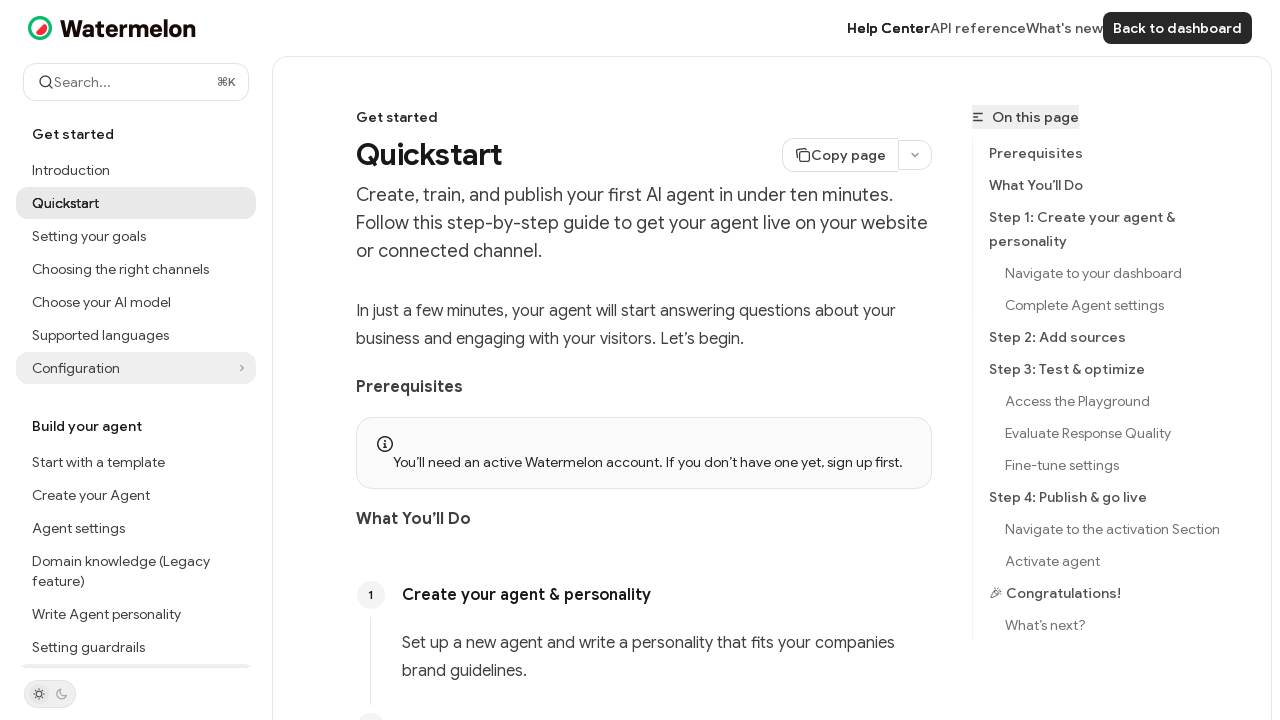

--- FILE ---
content_type: text/html; charset=utf-8
request_url: https://docs.watermelon.ai/docs/help-center/get-started/quickstart
body_size: 76186
content:
<!DOCTYPE html><html lang="en" class="__variable_47c970 __variable_3bbdad dark" data-banner-state="visible" data-page-mode="none"><head><meta charSet="utf-8"/><meta name="viewport" content="width=device-width, initial-scale=1, maximum-scale=1, viewport-fit=cover"/><link rel="preload" href="/mintlify-assets/_next/static/media/bb3ef058b751a6ad-s.p.woff2" as="font" crossorigin="" type="font/woff2"/><link rel="preload" href="/mintlify-assets/_next/static/media/c4b700dcb2187787-s.p.woff2" as="font" crossorigin="" type="font/woff2"/><link rel="preload" href="/mintlify-assets/_next/static/media/e4af272ccee01ff0-s.p.woff2" as="font" crossorigin="" type="font/woff2"/><link rel="preload" as="image" href="https://mintcdn.com/watermelon/cHuPlPsy81CNGHeG/images/watermelonlogowordmarkcolor.png?fit=max&amp;auto=format&amp;n=cHuPlPsy81CNGHeG&amp;q=85&amp;s=e0cf216863e2fdf1f374f1510de19f15"/><link rel="preload" as="image" href="https://mintcdn.com/watermelon/MDexz-km0go96lB4/images/watermelonlogowordmarkmonochromelight.png?fit=max&amp;auto=format&amp;n=MDexz-km0go96lB4&amp;q=85&amp;s=e2879a0fb9ac36a09dfcf117adbab2f2"/><link rel="stylesheet" href="/mintlify-assets/_next/static/css/036faf4489cc5775.css?dpl=dpl_4x5QHHnDTTmJr6wpkjtUa5Zqqnb9" data-precedence="next"/><link rel="stylesheet" href="/mintlify-assets/_next/static/css/9e8832c8599d2dba.css?dpl=dpl_4x5QHHnDTTmJr6wpkjtUa5Zqqnb9" data-precedence="next"/><link rel="stylesheet" href="/mintlify-assets/_next/static/css/5b8c8e3125ac4cdb.css?dpl=dpl_4x5QHHnDTTmJr6wpkjtUa5Zqqnb9" data-precedence="next"/><link rel="preload" as="script" fetchPriority="low" href="/mintlify-assets/_next/static/chunks/webpack-9c76db5026884fcb.js?dpl=dpl_4x5QHHnDTTmJr6wpkjtUa5Zqqnb9"/><script src="/mintlify-assets/_next/static/chunks/87c73c54-dd8d81ac9604067c.js?dpl=dpl_4x5QHHnDTTmJr6wpkjtUa5Zqqnb9" async=""></script><script src="/mintlify-assets/_next/static/chunks/90018-e4ae227203d1760d.js?dpl=dpl_4x5QHHnDTTmJr6wpkjtUa5Zqqnb9" async=""></script><script src="/mintlify-assets/_next/static/chunks/main-app-76ddd9525ef90e67.js?dpl=dpl_4x5QHHnDTTmJr6wpkjtUa5Zqqnb9" async=""></script><script src="/mintlify-assets/_next/static/chunks/891cff7f-dcf0b8e94fd9e2cd.js?dpl=dpl_4x5QHHnDTTmJr6wpkjtUa5Zqqnb9" async=""></script><script src="/mintlify-assets/_next/static/chunks/82431-a3e0a126611457bf.js?dpl=dpl_4x5QHHnDTTmJr6wpkjtUa5Zqqnb9" async=""></script><script src="/mintlify-assets/_next/static/chunks/43881-67920a24b626c850.js?dpl=dpl_4x5QHHnDTTmJr6wpkjtUa5Zqqnb9" async=""></script><script src="/mintlify-assets/_next/static/chunks/98816-4875194b6205382d.js?dpl=dpl_4x5QHHnDTTmJr6wpkjtUa5Zqqnb9" async=""></script><script src="/mintlify-assets/_next/static/chunks/65328-3d54cd12f81740fc.js?dpl=dpl_4x5QHHnDTTmJr6wpkjtUa5Zqqnb9" async=""></script><script src="/mintlify-assets/_next/static/chunks/19664-8ce43df6b74bea12.js?dpl=dpl_4x5QHHnDTTmJr6wpkjtUa5Zqqnb9" async=""></script><script src="/mintlify-assets/_next/static/chunks/25930-01dd4e2ef73c8192.js?dpl=dpl_4x5QHHnDTTmJr6wpkjtUa5Zqqnb9" async=""></script><script src="/mintlify-assets/_next/static/chunks/30479-b07fa1b16940be02.js?dpl=dpl_4x5QHHnDTTmJr6wpkjtUa5Zqqnb9" async=""></script><script src="/mintlify-assets/_next/static/chunks/app/error-c060937b45dcf8a0.js?dpl=dpl_4x5QHHnDTTmJr6wpkjtUa5Zqqnb9" async=""></script><script src="/mintlify-assets/_next/static/chunks/cfdfcc00-442051842d4b5e4f.js?dpl=dpl_4x5QHHnDTTmJr6wpkjtUa5Zqqnb9" async=""></script><script src="/mintlify-assets/_next/static/chunks/d30757c7-2d2105da33b688d0.js?dpl=dpl_4x5QHHnDTTmJr6wpkjtUa5Zqqnb9" async=""></script><script src="/mintlify-assets/_next/static/chunks/21246-a76922653256bc59.js?dpl=dpl_4x5QHHnDTTmJr6wpkjtUa5Zqqnb9" async=""></script><script src="/mintlify-assets/_next/static/chunks/91769-9676d6554ffd66a5.js?dpl=dpl_4x5QHHnDTTmJr6wpkjtUa5Zqqnb9" async=""></script><script src="/mintlify-assets/_next/static/chunks/70523-43da3b59f75962b1.js?dpl=dpl_4x5QHHnDTTmJr6wpkjtUa5Zqqnb9" async=""></script><script src="/mintlify-assets/_next/static/chunks/74610-281c4fe11ead87d4.js?dpl=dpl_4x5QHHnDTTmJr6wpkjtUa5Zqqnb9" async=""></script><script src="/mintlify-assets/_next/static/chunks/73205-a2c167623badc97e.js?dpl=dpl_4x5QHHnDTTmJr6wpkjtUa5Zqqnb9" async=""></script><script src="/mintlify-assets/_next/static/chunks/14224-36e6b7aac9555883.js?dpl=dpl_4x5QHHnDTTmJr6wpkjtUa5Zqqnb9" async=""></script><script src="/mintlify-assets/_next/static/chunks/83667-96d468d2a9e97e66.js?dpl=dpl_4x5QHHnDTTmJr6wpkjtUa5Zqqnb9" async=""></script><script src="/mintlify-assets/_next/static/chunks/86707-51019e4db536ad3f.js?dpl=dpl_4x5QHHnDTTmJr6wpkjtUa5Zqqnb9" async=""></script><script src="/mintlify-assets/_next/static/chunks/59823-6706688e96d67c66.js?dpl=dpl_4x5QHHnDTTmJr6wpkjtUa5Zqqnb9" async=""></script><script src="/mintlify-assets/_next/static/chunks/app/%255Fsites/%5Bsubdomain%5D/(multitenant)/layout-12f4782e0ecfb2fe.js?dpl=dpl_4x5QHHnDTTmJr6wpkjtUa5Zqqnb9" async=""></script><script src="/mintlify-assets/_next/static/chunks/app/%255Fsites/%5Bsubdomain%5D/not-found-925637f4ed534041.js?dpl=dpl_4x5QHHnDTTmJr6wpkjtUa5Zqqnb9" async=""></script><script src="/mintlify-assets/_next/static/chunks/app/%255Fsites/%5Bsubdomain%5D/error-5170d41fa0805672.js?dpl=dpl_4x5QHHnDTTmJr6wpkjtUa5Zqqnb9" async=""></script><script src="/mintlify-assets/_next/static/chunks/25263-e8148a9469ac0518.js?dpl=dpl_4x5QHHnDTTmJr6wpkjtUa5Zqqnb9" async=""></script><script src="/mintlify-assets/_next/static/chunks/21822-97bc78591e6a27ed.js?dpl=dpl_4x5QHHnDTTmJr6wpkjtUa5Zqqnb9" async=""></script><script src="/mintlify-assets/_next/static/chunks/app/%255Fsites/%5Bsubdomain%5D/(multitenant)/%5B%5B...slug%5D%5D/page-717290e0ac1f08d7.js?dpl=dpl_4x5QHHnDTTmJr6wpkjtUa5Zqqnb9" async=""></script><script src="/mintlify-assets/_next/static/chunks/64829-3fe744dcf3607a79.js?dpl=dpl_4x5QHHnDTTmJr6wpkjtUa5Zqqnb9" async=""></script><script src="/mintlify-assets/_next/static/chunks/app/%255Fsites/%5Bsubdomain%5D/(multitenant)/%40topbar/%5B%5B...slug%5D%5D/page-b9cd1f66b57fc733.js?dpl=dpl_4x5QHHnDTTmJr6wpkjtUa5Zqqnb9" async=""></script><link rel="preload" href="/mintlify-assets/_next/static/chunks/50528.a008835b58c523ea.js?dpl=dpl_4x5QHHnDTTmJr6wpkjtUa5Zqqnb9" as="script" fetchPriority="low"/><meta name="next-size-adjust" content=""/><link rel="preconnect" href="https://fonts.googleapis.com"/><link rel="preconnect" href="https://fonts.gstatic.com" crossorigin="anonymous"/><link rel="preconnect" href="https://fonts.googleapis.com"/><link rel="preconnect" href="https://fonts.gstatic.com" crossorigin="anonymous"/><title>Quickstart - Watermelon documentation</title><meta name="description" content="Create, train, and publish your first AI agent in under ten minutes. Follow this step-by-step guide to get your agent live on your website or connected channel."/><meta name="application-name" content="Watermelon documentation"/><meta name="generator" content="Mintlify"/><meta name="msapplication-config" content="https://mintlify.s3.us-west-1.amazonaws.com/watermelon/_generated/favicon/browserconfig.xml?v=3"/><meta name="apple-mobile-web-app-title" content="Watermelon documentation"/><meta name="msapplication-TileColor" content="#282828"/><meta name="charset" content="utf-8"/><meta name="og:site_name" content="Watermelon documentation"/><meta name="canonical" content="https://docs.watermelon.ai/docs/help-center/get-started/quickstart"/><link rel="canonical" href="https://docs.watermelon.ai/docs/help-center/get-started/quickstart"/><link rel="alternate" type="application/xml" href="/sitemap.xml"/><meta property="og:title" content="Quickstart - Watermelon documentation"/><meta property="og:description" content="Create, train, and publish your first AI agent in under ten minutes. Follow this step-by-step guide to get your agent live on your website or connected channel."/><meta property="og:url" content="https://docs.watermelon.ai/docs/help-center/get-started/quickstart"/><meta property="og:image" content="https://watermelon.mintlify.app/mintlify-assets/_next/image?url=%2F_mintlify%2Fapi%2Fog%3Fdivision%3DGet%2Bstarted%26title%3DQuickstart%26description%3DCreate%252C%2Btrain%252C%2Band%2Bpublish%2Byour%2Bfirst%2BAI%2Bagent%2Bin%2Bunder%2Bten%2Bminutes.%2BFollow%2Bthis%2Bstep-by-step%2Bguide%2Bto%2Bget%2Byour%2Bagent%2Blive%2Bon%2Byour%2Bwebsite%2Bor%2Bconnected%2Bchannel.%26logoLight%3Dhttps%253A%252F%252Fmintcdn.com%252Fwatermelon%252FcHuPlPsy81CNGHeG%252Fimages%252Fwatermelonlogowordmarkcolor.png%253Ffit%253Dmax%2526auto%253Dformat%2526n%253DcHuPlPsy81CNGHeG%2526q%253D85%2526s%253De0cf216863e2fdf1f374f1510de19f15%26logoDark%3Dhttps%253A%252F%252Fmintcdn.com%252Fwatermelon%252FMDexz-km0go96lB4%252Fimages%252Fwatermelonlogowordmarkmonochromelight.png%253Ffit%253Dmax%2526auto%253Dformat%2526n%253DMDexz-km0go96lB4%2526q%253D85%2526s%253De2879a0fb9ac36a09dfcf117adbab2f2%26primaryColor%3D%2523282828%26lightColor%3D%2523ffffff%26darkColor%3D%2523282828%26backgroundLight%3D%2523ffffff%26backgroundDark%3D%25230e0e10&amp;w=1200&amp;q=100"/><meta property="og:image:width" content="1200"/><meta property="og:image:height" content="630"/><meta property="og:type" content="website"/><meta name="twitter:card" content="summary_large_image"/><meta name="twitter:title" content="Quickstart - Watermelon documentation"/><meta name="twitter:description" content="Create, train, and publish your first AI agent in under ten minutes. Follow this step-by-step guide to get your agent live on your website or connected channel."/><meta name="twitter:image" content="https://watermelon.mintlify.app/mintlify-assets/_next/image?url=%2F_mintlify%2Fapi%2Fog%3Fdivision%3DGet%2Bstarted%26title%3DQuickstart%26description%3DCreate%252C%2Btrain%252C%2Band%2Bpublish%2Byour%2Bfirst%2BAI%2Bagent%2Bin%2Bunder%2Bten%2Bminutes.%2BFollow%2Bthis%2Bstep-by-step%2Bguide%2Bto%2Bget%2Byour%2Bagent%2Blive%2Bon%2Byour%2Bwebsite%2Bor%2Bconnected%2Bchannel.%26logoLight%3Dhttps%253A%252F%252Fmintcdn.com%252Fwatermelon%252FcHuPlPsy81CNGHeG%252Fimages%252Fwatermelonlogowordmarkcolor.png%253Ffit%253Dmax%2526auto%253Dformat%2526n%253DcHuPlPsy81CNGHeG%2526q%253D85%2526s%253De0cf216863e2fdf1f374f1510de19f15%26logoDark%3Dhttps%253A%252F%252Fmintcdn.com%252Fwatermelon%252FMDexz-km0go96lB4%252Fimages%252Fwatermelonlogowordmarkmonochromelight.png%253Ffit%253Dmax%2526auto%253Dformat%2526n%253DMDexz-km0go96lB4%2526q%253D85%2526s%253De2879a0fb9ac36a09dfcf117adbab2f2%26primaryColor%3D%2523282828%26lightColor%3D%2523ffffff%26darkColor%3D%2523282828%26backgroundLight%3D%2523ffffff%26backgroundDark%3D%25230e0e10&amp;w=1200&amp;q=100"/><meta name="twitter:image:width" content="1200"/><meta name="twitter:image:height" content="630"/><link rel="apple-touch-icon" href="https://mintlify.s3.us-west-1.amazonaws.com/watermelon/_generated/favicon/apple-touch-icon.png?v=3" type="image/png" sizes="180x180"/><link rel="icon" href="https://mintlify.s3.us-west-1.amazonaws.com/watermelon/_generated/favicon/favicon-32x32.png?v=3" type="image/png" sizes="32x32"/><link rel="icon" href="https://mintlify.s3.us-west-1.amazonaws.com/watermelon/_generated/favicon/favicon-16x16.png?v=3" type="image/png" sizes="16x16"/><link rel="shortcut icon" href="https://mintlify.s3.us-west-1.amazonaws.com/watermelon/_generated/favicon/favicon.ico?v=3" type="image/x-icon"/><script type="text/javascript">(function(a,b){try{let c=document.getElementById("banner")?.innerText;if(c){for(let d=0;d<localStorage.length;d++){let e=localStorage.key(d);if(e?.endsWith(a)&&localStorage.getItem(e)===c)return void document.documentElement.setAttribute(b,"hidden")}document.documentElement.setAttribute(b,"visible");return}for(let c=0;c<localStorage.length;c++){let d=localStorage.key(c);if(d?.endsWith(a)&&localStorage.getItem(d))return void document.documentElement.setAttribute(b,"hidden")}document.documentElement.setAttribute(b,"visible")}catch(a){document.documentElement.setAttribute(b,"hidden")}})(
  "bannerDismissed",
  "data-banner-state",
)</script><script src="/mintlify-assets/_next/static/chunks/polyfills-42372ed130431b0a.js?dpl=dpl_4x5QHHnDTTmJr6wpkjtUa5Zqqnb9" noModule=""></script></head><body><div hidden=""><!--$--><!--/$--></div><script>((a,b,c,d,e,f,g,h)=>{let i=document.documentElement,j=["light","dark"];function k(b){var c;(Array.isArray(a)?a:[a]).forEach(a=>{let c="class"===a,d=c&&f?e.map(a=>f[a]||a):e;c?(i.classList.remove(...d),i.classList.add(f&&f[b]?f[b]:b)):i.setAttribute(a,b)}),c=b,h&&j.includes(c)&&(i.style.colorScheme=c)}if(d)k(d);else try{let a=localStorage.getItem(b)||c,d=g&&"system"===a?window.matchMedia("(prefers-color-scheme: dark)").matches?"dark":"light":a;k(d)}catch(a){}})("class","isDarkMode","system",null,["dark","light","true","false","system"],{"true":"dark","false":"light","dark":"dark","light":"light"},true,true)</script><script>(self.__next_s=self.__next_s||[]).push([0,{"children":"(function j(a,b,c,d,e){try{let f,g,h=[];try{h=window.location.pathname.split(\"/\").filter(a=>\"\"!==a&&\"global\"!==a).slice(0,2)}catch{h=[]}let i=h.find(a=>c.includes(a)),j=[];for(let c of(i?j.push(i):j.push(b),j.push(\"global\"),j)){if(!c)continue;let b=a[c];if(b?.content){f=b.content,g=c;break}}if(!f)return void document.documentElement.setAttribute(d,\"hidden\");let k=!0,l=0;for(;l<localStorage.length;){let a=localStorage.key(l);if(l++,!a?.endsWith(e))continue;let b=localStorage.getItem(a);if(b&&b===f){k=!1;break}g&&(a.startsWith(`lang:${g}_`)||!a.startsWith(\"lang:\"))&&(localStorage.removeItem(a),l--)}document.documentElement.setAttribute(d,k?\"visible\":\"hidden\")}catch(a){console.error(a),document.documentElement.setAttribute(d,\"hidden\")}})(\n  {},\n  \"en\",\n  [],\n  \"data-banner-state\",\n  \"bannerDismissed\",\n)","id":"_mintlify-banner-script"}])</script><link href="https://fonts.googleapis.com/css2?family=Google+Sans:ital,wght@0,400;0,500;0,600;0,700;0,800;1,400;1,500;1,600;1,700;1,800&amp;display=swap" rel="stylesheet"/><link href="https://fonts.googleapis.com/css2?family=Google+Sans:ital,wght@0,400;0,500;0,600;0,700;0,800;1,400;1,500;1,600;1,700;1,800&amp;display=swap" rel="stylesheet"/><style>:root {
  --font-family-headings-custom: "Google Sans", -apple-system, BlinkMacSystemFont, "Segoe UI", system-ui, sans-serif;
  
  --font-family-body-custom: "Google Sans", -apple-system, BlinkMacSystemFont, "Segoe UI", system-ui, sans-serif;
  
}</style><style>:root {
    --primary: 40 40 40;
    --primary-light: 255 255 255;
    --primary-dark: 40 40 40;
    --tooltip-foreground: 255 255 255;
    --background-light: 255 255 255;
    --background-dark: 14 14 16;
    --gray-50: 244 244 244;
    --gray-100: 239 239 239;
    --gray-200: 223 223 223;
    --gray-300: 207 207 207;
    --gray-400: 159 159 159;
    --gray-500: 113 113 113;
    --gray-600: 81 81 81;
    --gray-700: 63 63 63;
    --gray-800: 38 38 38;
    --gray-900: 24 24 24;
    --gray-950: 11 11 11;
  }</style><div class="relative antialiased text-gray-500 dark:text-gray-400"><script>(self.__next_s=self.__next_s||[]).push([0,{"suppressHydrationWarning":true,"children":"(function(a,b,c,d){var e;let f,g=\"mint\"===d||\"linden\"===d?\"sidebar\":\"sidebar-content\",h=(e=d,f=\"navbar-transition\",\"maple\"===e&&(f+=\"-maple\"),\"willow\"===e&&(f+=\"-willow\"),f);function i(){document.documentElement.classList.add(\"lg:[--scroll-mt:9.5rem]\")}function j(a){document.getElementById(g)?.style.setProperty(\"top\",`${a}rem`)}function k(a){document.getElementById(g)?.style.setProperty(\"height\",`calc(100vh - ${a}rem)`)}function l(a,b){!a&&b||a&&!b?(i(),document.documentElement.classList.remove(\"lg:[--scroll-mt:12rem]\")):a&&b&&(document.documentElement.classList.add(\"lg:[--scroll-mt:12rem]\"),document.documentElement.classList.remove(\"lg:[--scroll-mt:9.5rem]\"))}let m=document.documentElement.getAttribute(\"data-banner-state\"),n=null!=m?\"visible\"===m:b;switch(d){case\"mint\":j(c),l(a,n);break;case\"palm\":case\"aspen\":j(c),k(c),l(a,n);break;case\"linden\":j(c),n&&i();break;case\"almond\":document.documentElement.style.setProperty(\"--scroll-mt\",\"2.5rem\"),j(c),k(c)}let o=function(){let a=document.createElement(\"style\");return a.appendChild(document.createTextNode(\"*,*::before,*::after{-webkit-transition:none!important;-moz-transition:none!important;-o-transition:none!important;-ms-transition:none!important;transition:none!important}\")),document.head.appendChild(a),function(){window.getComputedStyle(document.body),setTimeout(()=>{document.head.removeChild(a)},1)}}();(\"requestAnimationFrame\"in globalThis?requestAnimationFrame:setTimeout)(()=>{let a;a=!1,a=window.scrollY>50,document.getElementById(h)?.setAttribute(\"data-is-opaque\",`${!!a}`),o()})})(\n  true,\n  false,\n  (function m(a,b,c){let d=document.documentElement.getAttribute(\"data-banner-state\"),e=2.5*!!(null!=d?\"visible\"===d:b),f=3*!!a,g=4,h=e+g+f;switch(c){case\"mint\":case\"palm\":break;case\"aspen\":f=2.5*!!a,g=3.5,h=e+f+g;break;case\"linden\":g=4,h=e+g;break;case\"almond\":g=3.5,h=e+g}return h})(true, false, \"almond\"),\n  \"almond\",\n)","id":"_mintlify-scroll-top-script"}])</script><a href="#content-area" class="sr-only focus:not-sr-only focus:fixed focus:top-2 focus:left-2 focus:z-50 focus:p-2 focus:text-sm focus:bg-background-light dark:focus:bg-background-dark focus:rounded-md focus:outline-primary dark:focus:outline-primary-light">Skip to main content</a><div class="max-lg:contents lg:flex lg:w-full"><div class="max-lg:contents lg:flex-1 lg:min-w-0 lg:overflow-x-clip"><div id="navbar" class="z-30 fixed top-0 peer is-not-custom" style="width:calc(100% - var(--assistant-sheet-width, 0px))"><div class="z-10 absolute w-full h-full"></div><div class="z-0 absolute inset-0"></div><div class="z-10 mx-auto relative"><div class="relative"><div class="flex items-center lg:px-7 h-14 min-w-0 mx-4 lg:mx-0"><div class="h-full relative flex-1 flex items-center gap-x-4 min-w-0 lg:border-none"><div class="flex-1 flex items-center gap-x-4"><a class="" href="/"><span class="sr-only">Watermelon documentation<!-- --> home page</span><img class="nav-logo w-auto relative object-contain block dark:hidden h-6" src="https://mintcdn.com/watermelon/cHuPlPsy81CNGHeG/images/watermelonlogowordmarkcolor.png?fit=max&amp;auto=format&amp;n=cHuPlPsy81CNGHeG&amp;q=85&amp;s=e0cf216863e2fdf1f374f1510de19f15" alt="light logo"/><img class="nav-logo w-auto relative object-contain hidden dark:block h-6" src="https://mintcdn.com/watermelon/MDexz-km0go96lB4/images/watermelonlogowordmarkmonochromelight.png?fit=max&amp;auto=format&amp;n=MDexz-km0go96lB4&amp;q=85&amp;s=e2879a0fb9ac36a09dfcf117adbab2f2" alt="dark logo"/></a><div class="hidden lg:flex items-center gap-x-2"></div></div><div class="flex items-center gap-4"><div class="flex-1 relative hidden lg:flex items-center ml-auto ustify-end gap-x-6"><div class="h-16 font-semibold"><div class="nav-tabs h-full flex text-sm gap-x-6"><a class="link nav-tabs-item group relative h-full gap-2 flex items-center font-medium hover:text-gray-800 dark:hover:text-gray-300 text-gray-800 dark:text-gray-200 [text-shadow:-0.2px_0_0_currentColor,0.2px_0_0_currentColor]" href="/docs/help-center/get-started/overview">Help Center<div class="absolute bottom-0 h-[1.5px] w-full left-0 bg-primary dark:bg-primary-light hidden"></div></a><a class="link nav-tabs-item group relative h-full gap-2 flex items-center font-medium text-gray-600 dark:text-gray-400 hover:text-gray-800 dark:hover:text-gray-300" href="/docs/api-reference/introduction">API reference<div class="absolute bottom-0 h-[1.5px] w-full left-0 group-hover:bg-gray-200 dark:group-hover:bg-gray-700 hidden"></div></a><a class="link nav-tabs-item group relative h-full gap-2 flex items-center font-medium text-gray-600 dark:text-gray-400 hover:text-gray-800 dark:hover:text-gray-300" href="/docs/help-center/resources/whats-new">What&#x27;s new<div class="absolute bottom-0 h-[1.5px] w-full left-0 group-hover:bg-gray-200 dark:group-hover:bg-gray-700 hidden"></div></a></div></div><nav class="text-sm"><ul class="flex gap-x-2 items-center"><li class="block lg:hidden"><a class="flex items-center gap-1.5 whitespace-nowrap font-medium text-gray-600 hover:text-gray-900 dark:text-white/90 dark:hover:text-gray-300" href="https://app.watermelon.ai/">Back to dashboard</a></li><li class="whitespace-nowrap hidden lg:flex" id="topbar-cta-button"><a target="_blank" class="group bg-primary-dark hover:opacity-[0.9] rounded-lg px-2.5 py-1.5 relative inline-flex items-center text-sm font-semibold" href="https://app.watermelon.ai/"><div class="flex items-center gap-2"><span class="z-10 text-white">Back to dashboard</span><svg width="3" height="24" viewBox="0 -9 3 24" class="h-5 rotate-0 overflow-visible hidden"><path d="M0 0L3 3L0 6" fill="none" stroke="currentColor" stroke-width="1.5" stroke-linecap="round"></path></svg></div></a></li></ul></nav></div><div class="flex lg:hidden items-center gap-3"><button type="button" class="text-gray-500 w-8 h-8 flex items-center justify-center hover:text-gray-600 dark:text-gray-400 dark:hover:text-gray-300" id="search-bar-entry-mobile" aria-label="Open search"><span class="sr-only">Search...</span><svg class="h-4 w-4 bg-gray-500 dark:bg-gray-400 hover:bg-gray-600 dark:hover:bg-gray-300" style="-webkit-mask-image:url(https://d3gk2c5xim1je2.cloudfront.net/v7.1.0/solid/magnifying-glass.svg);-webkit-mask-repeat:no-repeat;-webkit-mask-position:center;mask-image:url(https://d3gk2c5xim1je2.cloudfront.net/v7.1.0/solid/magnifying-glass.svg);mask-repeat:no-repeat;mask-position:center"></svg></button><button aria-label="More actions" class="h-7 w-5 flex items-center justify-end"><svg class="h-4 w-4 bg-gray-500 dark:bg-gray-400 hover:bg-gray-600 dark:hover:bg-gray-300" style="-webkit-mask-image:url(https://d3gk2c5xim1je2.cloudfront.net/v7.1.0/solid/ellipsis-vertical.svg);-webkit-mask-repeat:no-repeat;-webkit-mask-position:center;mask-image:url(https://d3gk2c5xim1je2.cloudfront.net/v7.1.0/solid/ellipsis-vertical.svg);mask-repeat:no-repeat;mask-position:center"></svg></button></div></div></div></div><button type="button" class="flex items-center h-14 py-4 px-5 lg:hidden focus:outline-0 w-full text-left"><div class="text-gray-500 hover:text-gray-600 dark:text-gray-400 dark:hover:text-gray-300"><span class="sr-only">Navigation</span><svg class="h-4" fill="currentColor" xmlns="http://www.w3.org/2000/svg" viewBox="0 0 448 512"><path d="M0 96C0 78.3 14.3 64 32 64H416c17.7 0 32 14.3 32 32s-14.3 32-32 32H32C14.3 128 0 113.7 0 96zM0 256c0-17.7 14.3-32 32-32H416c17.7 0 32 14.3 32 32s-14.3 32-32 32H32c-17.7 0-32-14.3-32-32zM448 416c0 17.7-14.3 32-32 32H32c-17.7 0-32-14.3-32-32s14.3-32 32-32H416c17.7 0 32 14.3 32 32z"></path></svg></div><div class="ml-4 flex text-sm leading-6 whitespace-nowrap min-w-0 space-x-3 overflow-hidden"><div class="flex items-center space-x-3 flex-shrink-0"><span>Get started</span><svg width="3" height="24" viewBox="0 -9 3 24" class="h-5 rotate-0 overflow-visible fill-gray-400"><path d="M0 0L3 3L0 6" fill="none" stroke="currentColor" stroke-width="1.5" stroke-linecap="round"></path></svg></div><div class="font-semibold text-gray-900 truncate dark:text-gray-200 min-w-0 flex-1">Quickstart</div></div></button></div></div><span hidden="" style="position:fixed;top:1px;left:1px;width:1px;height:0;padding:0;margin:-1px;overflow:hidden;clip:rect(0, 0, 0, 0);white-space:nowrap;border-width:0;display:none"></span></div><div class="almond-layout top-[7rem] lg:top-[3.5rem] peer-[.is-not-custom]:fixed peer-[.is-not-custom]:pb-2 peer-[.is-not-custom]:px-2 peer-[.is-not-custom]:pt-0 peer-[.is-custom]:absolute peer-[.is-custom]:[&amp;&gt;div:first-child]:!hidden peer-[.is-custom]:[&amp;&gt;div:first-child]:sm:!hidden peer-[.is-custom]:[&amp;&gt;div:first-child]:md:!hidden peer-[.is-custom]:[&amp;&gt;div:first-child]:lg:!hidden peer-[.is-custom]:[&amp;&gt;div:first-child]:xl:!hidden" style="width:calc(100% - var(--assistant-sheet-width, 0px))"><div id="sidebar-content" class="hidden fixed lg:flex flex-col left-0 bottom-0 right-auto transition-transform duration-100 w-[16.5rem] pl-2" style="top:3.5rem;height:calc(100vh - 3.5rem)"><div class="flex-1 p-2 relative"><div class="text-sm flex flex-col px-2"><div class="relative hidden lg:flex items-center flex-1 z-20 justify-center"><button type="button" class="flex pointer-events-auto rounded-xl w-full items-center text-sm leading-6 h-9 pl-3.5 pr-3 text-gray-500 dark:text-white/50 bg-background-light dark:bg-background-dark dark:brightness-[1.1] dark:ring-1 dark:hover:brightness-[1.25] ring-1 ring-gray-400/30 hover:ring-gray-600/30 dark:ring-gray-600/30 dark:hover:ring-gray-500/30 justify-between truncate gap-2 min-w-[43px]" id="search-bar-entry" aria-label="Open search"><div class="flex items-center gap-2 min-w-[42px]"><svg xmlns="http://www.w3.org/2000/svg" width="16" height="16" viewBox="0 0 24 24" fill="none" stroke="currentColor" stroke-width="2" stroke-linecap="round" stroke-linejoin="round" class="lucide lucide-search min-w-4 flex-none text-gray-700 hover:text-gray-800 dark:text-gray-400 hover:dark:text-gray-200"><circle cx="11" cy="11" r="8"></circle><path d="m21 21-4.3-4.3"></path></svg><div class="truncate min-w-0">Search...</div></div><span class="flex-none text-xs font-semibold">⌘<!-- -->K</span></button></div><div class="overflow-y-auto stable-scrollbar-gutter absolute inset-x-0 top-11 bottom-0 px-2 max-h-full py-6" id="navigation-items"><div class="px-2"></div><ul class="list-none nav-anchors"></ul><div class=""><div class="sidebar-group-header flex items-center gap-2.5 pl-4 mb-3.5 lg:mb-2.5 text-gray-900 dark:text-gray-200 font-medium"><h5 id="sidebar-title">Get started</h5></div><ul id="sidebar-group" class="sidebar-group space-y-px"><li id="/docs/help-center/get-started/overview" class="relative scroll-m-4 first:scroll-m-20" data-title="Introduction"><a class="group flex items-center pr-3 py-1.5 cursor-pointer gap-x-3 text-left break-words hyphens-auto rounded-xl w-full outline-offset-[-1px] hover:bg-gray-600/5 dark:hover:bg-gray-200/5 text-gray-700 hover:text-gray-900 dark:text-gray-400 dark:hover:text-gray-300" style="padding-left:1rem" href="/docs/help-center/get-started/overview"><div class="flex-1 flex items-center space-x-2.5"><div class="">Introduction</div></div></a></li><li id="/docs/help-center/get-started/quickstart" class="relative scroll-m-4 first:scroll-m-20" data-title="Quickstart"><a class="group flex items-center pr-3 py-1.5 cursor-pointer gap-x-3 text-left break-words hyphens-auto rounded-xl w-full outline-offset-[-1px] bg-primary/10 text-primary [text-shadow:-0.2px_0_0_currentColor,0.2px_0_0_currentColor] dark:text-primary-light dark:bg-primary-light/10" style="padding-left:1rem" href="/docs/help-center/get-started/quickstart"><div class="flex-1 flex items-center space-x-2.5"><div class="">Quickstart</div></div></a></li><li id="/docs/help-center/get-started/setting-your-goals" class="relative scroll-m-4 first:scroll-m-20" data-title="Setting your goals"><a class="group flex items-center pr-3 py-1.5 cursor-pointer gap-x-3 text-left rounded-xl w-full outline-offset-[-1px] hover:bg-gray-600/5 dark:hover:bg-gray-200/5 text-gray-700 hover:text-gray-900 dark:text-gray-400 dark:hover:text-gray-300" style="padding-left:1rem" href="/docs/help-center/get-started/setting-your-goals"><div class="flex-1 flex items-center space-x-2.5"><div class="">Setting your goals</div></div></a></li><li id="/docs/help-center/get-started/choosing-the-right-channels" class="relative scroll-m-4 first:scroll-m-20" data-title="Choosing the right channels"><a class="group flex items-center pr-3 py-1.5 cursor-pointer gap-x-3 text-left rounded-xl w-full outline-offset-[-1px] hover:bg-gray-600/5 dark:hover:bg-gray-200/5 text-gray-700 hover:text-gray-900 dark:text-gray-400 dark:hover:text-gray-300" style="padding-left:1rem" href="/docs/help-center/get-started/choosing-the-right-channels"><div class="flex-1 flex items-center space-x-2.5"><div class="">Choosing the right channels</div></div></a></li><li id="/docs/help-center/get-started/choose-your-ai-model" class="relative scroll-m-4 first:scroll-m-20" data-title="Choose your AI model"><a class="group flex items-center pr-3 py-1.5 cursor-pointer gap-x-3 text-left rounded-xl w-full outline-offset-[-1px] hover:bg-gray-600/5 dark:hover:bg-gray-200/5 text-gray-700 hover:text-gray-900 dark:text-gray-400 dark:hover:text-gray-300" style="padding-left:1rem" href="/docs/help-center/get-started/choose-your-ai-model"><div class="flex-1 flex items-center space-x-2.5"><div class="">Choose your AI model</div></div></a></li><li id="/docs/help-center/get-started/supported-languages" class="relative scroll-m-4 first:scroll-m-20" data-title="Supported languages"><a class="group flex items-center pr-3 py-1.5 cursor-pointer gap-x-3 text-left rounded-xl w-full outline-offset-[-1px] hover:bg-gray-600/5 dark:hover:bg-gray-200/5 text-gray-700 hover:text-gray-900 dark:text-gray-400 dark:hover:text-gray-300" style="padding-left:1rem" href="/docs/help-center/get-started/supported-languages"><div class="flex-1 flex items-center space-x-2.5"><div class="">Supported languages</div></div></a></li><li data-title="Configuration" data-group-tag="" class="space-y-px"><button class="group flex items-center pr-3 py-1.5 cursor-pointer gap-x-3 text-left break-words hyphens-auto rounded-xl w-full outline-offset-[-1px] hover:bg-gray-600/5 dark:hover:bg-gray-200/5 text-gray-700 hover:text-gray-900 dark:text-gray-400 dark:hover:text-gray-300" style="padding-left:1rem" aria-label="Toggle Configuration section" aria-expanded="false"><div class="flex-1 flex items-center gap-2 justify-start">Configuration</div><svg width="8" height="24" viewBox="0 -9 3 24" class="transition-transform text-gray-400 overflow-visible group-hover:text-gray-600 dark:text-gray-600 dark:group-hover:text-gray-400 w-2 h-5 -mr-0.5"><path d="M0 0L3 3L0 6" fill="none" stroke="currentColor" stroke-width="1.5" stroke-linecap="round"></path></svg></button></li></ul></div><div class="mt-6 lg:mt-8"><div class="sidebar-group-header flex items-center gap-2.5 pl-4 mb-3.5 lg:mb-2.5 text-gray-900 dark:text-gray-200 font-medium"><h5 id="sidebar-title">Build your agent</h5></div><ul id="sidebar-group" class="sidebar-group space-y-px"><li id="/docs/help-center/build-your-agent/start-with-a-template" class="relative scroll-m-4 first:scroll-m-20" data-title="Start with a template"><a class="group flex items-center pr-3 py-1.5 cursor-pointer gap-x-3 text-left rounded-xl w-full outline-offset-[-1px] hover:bg-gray-600/5 dark:hover:bg-gray-200/5 text-gray-700 hover:text-gray-900 dark:text-gray-400 dark:hover:text-gray-300" style="padding-left:1rem" href="/docs/help-center/build-your-agent/start-with-a-template"><div class="flex-1 flex items-center space-x-2.5"><div class="">Start with a template</div></div></a></li><li id="/docs/help-center/build-your-agent/create-your-agent" class="relative scroll-m-4 first:scroll-m-20" data-title="Create your Agent"><a class="group flex items-center pr-3 py-1.5 cursor-pointer gap-x-3 text-left rounded-xl w-full outline-offset-[-1px] hover:bg-gray-600/5 dark:hover:bg-gray-200/5 text-gray-700 hover:text-gray-900 dark:text-gray-400 dark:hover:text-gray-300" style="padding-left:1rem" href="/docs/help-center/build-your-agent/create-your-agent"><div class="flex-1 flex items-center space-x-2.5"><div class="">Create your Agent</div></div></a></li><li id="/docs/help-center/features/agent-settings" class="relative scroll-m-4 first:scroll-m-20" data-title="Agent settings"><a class="group flex items-center pr-3 py-1.5 cursor-pointer gap-x-3 text-left rounded-xl w-full outline-offset-[-1px] hover:bg-gray-600/5 dark:hover:bg-gray-200/5 text-gray-700 hover:text-gray-900 dark:text-gray-400 dark:hover:text-gray-300" style="padding-left:1rem" href="/docs/help-center/features/agent-settings"><div class="flex-1 flex items-center space-x-2.5"><div class="">Agent settings</div></div></a></li><li id="/docs/help-center/features/domain-knowledge" class="relative scroll-m-4 first:scroll-m-20" data-title="Domain knowledge (Legacy feature)"><a class="group flex items-center pr-3 py-1.5 cursor-pointer gap-x-3 text-left rounded-xl w-full outline-offset-[-1px] hover:bg-gray-600/5 dark:hover:bg-gray-200/5 text-gray-700 hover:text-gray-900 dark:text-gray-400 dark:hover:text-gray-300" style="padding-left:1rem" href="/docs/help-center/features/domain-knowledge"><div class="flex-1 flex items-center space-x-2.5"><div class="">Domain knowledge (Legacy feature)</div></div></a></li><li id="/docs/help-center/build-your-agent/write-agent-personality" class="relative scroll-m-4 first:scroll-m-20" data-title="Write Agent personality"><a class="group flex items-center pr-3 py-1.5 cursor-pointer gap-x-3 text-left rounded-xl w-full outline-offset-[-1px] hover:bg-gray-600/5 dark:hover:bg-gray-200/5 text-gray-700 hover:text-gray-900 dark:text-gray-400 dark:hover:text-gray-300" style="padding-left:1rem" href="/docs/help-center/build-your-agent/write-agent-personality"><div class="flex-1 flex items-center space-x-2.5"><div class="">Write Agent personality</div></div></a></li><li id="/docs/help-center/features/setting-guardrails" class="relative scroll-m-4 first:scroll-m-20" data-title="Setting guardrails"><a class="group flex items-center pr-3 py-1.5 cursor-pointer gap-x-3 text-left rounded-xl w-full outline-offset-[-1px] hover:bg-gray-600/5 dark:hover:bg-gray-200/5 text-gray-700 hover:text-gray-900 dark:text-gray-400 dark:hover:text-gray-300" style="padding-left:1rem" href="/docs/help-center/features/setting-guardrails"><div class="flex-1 flex items-center space-x-2.5"><div class="">Setting guardrails</div></div></a></li><li data-title="Sources" data-group-tag="" class="space-y-px"><button class="group flex items-center pr-3 py-1.5 cursor-pointer gap-x-3 text-left break-words hyphens-auto rounded-xl w-full outline-offset-[-1px] hover:bg-gray-600/5 dark:hover:bg-gray-200/5 text-gray-700 hover:text-gray-900 dark:text-gray-400 dark:hover:text-gray-300" style="padding-left:1rem" aria-label="Toggle Sources section" aria-expanded="false"><div class="flex-1 flex items-center gap-2 justify-start">Sources</div><svg width="8" height="24" viewBox="0 -9 3 24" class="transition-transform text-gray-400 overflow-visible group-hover:text-gray-600 dark:text-gray-600 dark:group-hover:text-gray-400 w-2 h-5 -mr-0.5"><path d="M0 0L3 3L0 6" fill="none" stroke="currentColor" stroke-width="1.5" stroke-linecap="round"></path></svg></button></li><li id="/docs/help-center/features/safety-filters" class="relative scroll-m-4 first:scroll-m-20" data-title="Safety filters"><a class="group flex items-center pr-3 py-1.5 cursor-pointer gap-x-3 text-left rounded-xl w-full outline-offset-[-1px] hover:bg-gray-600/5 dark:hover:bg-gray-200/5 text-gray-700 hover:text-gray-900 dark:text-gray-400 dark:hover:text-gray-300" style="padding-left:1rem" href="/docs/help-center/features/safety-filters"><div class="flex-1 flex items-center space-x-2.5"><div class="">Safety filters</div></div></a></li><li id="/docs/help-center/build-your-agent/add-handoff-triggers" class="relative scroll-m-4 first:scroll-m-20" data-title="Human handover"><a class="group flex items-center pr-3 py-1.5 cursor-pointer gap-x-3 text-left rounded-xl w-full outline-offset-[-1px] hover:bg-gray-600/5 dark:hover:bg-gray-200/5 text-gray-700 hover:text-gray-900 dark:text-gray-400 dark:hover:text-gray-300" style="padding-left:1rem" href="/docs/help-center/build-your-agent/add-handoff-triggers"><div class="flex-1 flex items-center space-x-2.5"><div class="">Human handover</div></div></a></li><li id="/docs/help-center/build-your-agent/test-your-agent" class="relative scroll-m-4 first:scroll-m-20" data-title="Test your agent"><a class="group flex items-center pr-3 py-1.5 cursor-pointer gap-x-3 text-left rounded-xl w-full outline-offset-[-1px] hover:bg-gray-600/5 dark:hover:bg-gray-200/5 text-gray-700 hover:text-gray-900 dark:text-gray-400 dark:hover:text-gray-300" style="padding-left:1rem" href="/docs/help-center/build-your-agent/test-your-agent"><div class="flex-1 flex items-center space-x-2.5"><div class="">Test your agent</div></div></a></li></ul></div><div class="mt-6 lg:mt-8"><div class="sidebar-group-header flex items-center gap-2.5 pl-4 mb-3.5 lg:mb-2.5 text-gray-900 dark:text-gray-200 font-medium"><h5 id="sidebar-title">Publish your agent</h5></div><ul id="sidebar-group" class="sidebar-group space-y-px"><li id="/docs/help-center/features/agent-de-activation" class="relative scroll-m-4 first:scroll-m-20" data-title="Agent (De)activation"><a class="group flex items-center pr-3 py-1.5 cursor-pointer gap-x-3 text-left rounded-xl w-full outline-offset-[-1px] hover:bg-gray-600/5 dark:hover:bg-gray-200/5 text-gray-700 hover:text-gray-900 dark:text-gray-400 dark:hover:text-gray-300" style="padding-left:1rem" href="/docs/help-center/features/agent-de-activation"><div class="flex-1 flex items-center space-x-2.5"><div class="">Agent (De)activation</div></div></a></li><li data-title="Chat widget" data-group-tag="" class="space-y-px"><button class="group flex items-center pr-3 py-1.5 cursor-pointer gap-x-3 text-left rounded-xl w-full outline-offset-[-1px] hover:bg-gray-600/5 dark:hover:bg-gray-200/5 text-gray-700 hover:text-gray-900 dark:text-gray-400 dark:hover:text-gray-300" style="padding-left:1rem" aria-label="Toggle Chat widget section" aria-expanded="false"><div class="flex-1 flex items-center gap-2 justify-start">Chat widget</div><svg width="8" height="24" viewBox="0 -9 3 24" class="transition-transform text-gray-400 overflow-visible group-hover:text-gray-600 dark:text-gray-600 dark:group-hover:text-gray-400 w-2 h-5 -mr-0.5"><path d="M0 0L3 3L0 6" fill="none" stroke="currentColor" stroke-width="1.5" stroke-linecap="round"></path></svg></button></li><li id="/docs/help-center/publish-your-agent/publish-on-widget" class="relative scroll-m-4 first:scroll-m-20" data-title="Publish your agent on your Widget"><a class="group flex items-center pr-3 py-1.5 cursor-pointer gap-x-3 text-left rounded-xl w-full outline-offset-[-1px] hover:bg-gray-600/5 dark:hover:bg-gray-200/5 text-gray-700 hover:text-gray-900 dark:text-gray-400 dark:hover:text-gray-300" style="padding-left:1rem" href="/docs/help-center/publish-your-agent/publish-on-widget"><div class="flex-1 flex items-center space-x-2.5"><div class="">Publish your agent on your Widget</div></div></a></li><li id="/docs/help-center/publish-your-agent/publish-on-facebook" class="relative scroll-m-4 first:scroll-m-20" data-title="Publish on Facebook"><a class="group flex items-center pr-3 py-1.5 cursor-pointer gap-x-3 text-left rounded-xl w-full outline-offset-[-1px] hover:bg-gray-600/5 dark:hover:bg-gray-200/5 text-gray-700 hover:text-gray-900 dark:text-gray-400 dark:hover:text-gray-300" style="padding-left:1rem" href="/docs/help-center/publish-your-agent/publish-on-facebook"><div class="flex-1 flex items-center space-x-2.5"><div class="">Publish on Facebook</div></div></a></li><li id="/docs/help-center/publish-your-agent/publish-on-whatsapp" class="relative scroll-m-4 first:scroll-m-20" data-title="Publish on WhatsApp"><a class="group flex items-center pr-3 py-1.5 cursor-pointer gap-x-3 text-left rounded-xl w-full outline-offset-[-1px] hover:bg-gray-600/5 dark:hover:bg-gray-200/5 text-gray-700 hover:text-gray-900 dark:text-gray-400 dark:hover:text-gray-300" style="padding-left:1rem" href="/docs/help-center/publish-your-agent/publish-on-whatsapp"><div class="flex-1 flex items-center space-x-2.5"><div class="">Publish on WhatsApp</div></div></a></li><li id="/docs/help-center/publish-your-agent/publish-on-instagram" class="relative scroll-m-4 first:scroll-m-20" data-title="Publish on Instagram"><a class="group flex items-center pr-3 py-1.5 cursor-pointer gap-x-3 text-left rounded-xl w-full outline-offset-[-1px] hover:bg-gray-600/5 dark:hover:bg-gray-200/5 text-gray-700 hover:text-gray-900 dark:text-gray-400 dark:hover:text-gray-300" style="padding-left:1rem" href="/docs/help-center/publish-your-agent/publish-on-instagram"><div class="flex-1 flex items-center space-x-2.5"><div class="">Publish on Instagram</div></div></a></li></ul></div><div class="mt-6 lg:mt-8"><div class="sidebar-group-header flex items-center gap-2.5 pl-4 mb-3.5 lg:mb-2.5 text-gray-900 dark:text-gray-200 font-medium"><h5 id="sidebar-title">Inbox</h5></div><ul id="sidebar-group" class="sidebar-group space-y-px"><li id="/docs/help-center/inbox/manage-conversations" class="relative scroll-m-4 first:scroll-m-20" data-title="Manage conversations"><a class="group flex items-center pr-3 py-1.5 cursor-pointer gap-x-3 text-left rounded-xl w-full outline-offset-[-1px] hover:bg-gray-600/5 dark:hover:bg-gray-200/5 text-gray-700 hover:text-gray-900 dark:text-gray-400 dark:hover:text-gray-300" style="padding-left:1rem" href="/docs/help-center/inbox/manage-conversations"><div class="flex-1 flex items-center space-x-2.5"><div class="">Manage conversations</div></div></a></li><li id="/docs/help-center/inbox/customizing-your-inbox-view" class="relative scroll-m-4 first:scroll-m-20" data-title="Customizing your inbox view"><a class="group flex items-center pr-3 py-1.5 cursor-pointer gap-x-3 text-left rounded-xl w-full outline-offset-[-1px] hover:bg-gray-600/5 dark:hover:bg-gray-200/5 text-gray-700 hover:text-gray-900 dark:text-gray-400 dark:hover:text-gray-300" style="padding-left:1rem" href="/docs/help-center/inbox/customizing-your-inbox-view"><div class="flex-1 flex items-center space-x-2.5"><div class="">Customizing your inbox view</div></div></a></li><li id="/docs/help-center/inbox/filters" class="relative scroll-m-4 first:scroll-m-20" data-title="Filters"><a class="group flex items-center pr-3 py-1.5 cursor-pointer gap-x-3 text-left break-words hyphens-auto rounded-xl w-full outline-offset-[-1px] hover:bg-gray-600/5 dark:hover:bg-gray-200/5 text-gray-700 hover:text-gray-900 dark:text-gray-400 dark:hover:text-gray-300" style="padding-left:1rem" href="/docs/help-center/inbox/filters"><div class="flex-1 flex items-center space-x-2.5"><div class="">Filters</div></div></a></li><li id="/docs/help-center/inbox/tags" class="relative scroll-m-4 first:scroll-m-20" data-title="Tags"><a class="group flex items-center pr-3 py-1.5 cursor-pointer gap-x-3 text-left break-words hyphens-auto rounded-xl w-full outline-offset-[-1px] hover:bg-gray-600/5 dark:hover:bg-gray-200/5 text-gray-700 hover:text-gray-900 dark:text-gray-400 dark:hover:text-gray-300" style="padding-left:1rem" href="/docs/help-center/inbox/tags"><div class="flex-1 flex items-center space-x-2.5"><div class="">Tags</div></div></a></li><li id="/docs/help-center/inbox/notes" class="relative scroll-m-4 first:scroll-m-20" data-title="Notes"><a class="group flex items-center pr-3 py-1.5 cursor-pointer gap-x-3 text-left break-words hyphens-auto rounded-xl w-full outline-offset-[-1px] hover:bg-gray-600/5 dark:hover:bg-gray-200/5 text-gray-700 hover:text-gray-900 dark:text-gray-400 dark:hover:text-gray-300" style="padding-left:1rem" href="/docs/help-center/inbox/notes"><div class="flex-1 flex items-center space-x-2.5"><div class="">Notes</div></div></a></li><li id="/docs/help-center/inbox/forwarding-conversations" class="relative scroll-m-4 first:scroll-m-20" data-title="Forwarding conversations"><a class="group flex items-center pr-3 py-1.5 cursor-pointer gap-x-3 text-left rounded-xl w-full outline-offset-[-1px] hover:bg-gray-600/5 dark:hover:bg-gray-200/5 text-gray-700 hover:text-gray-900 dark:text-gray-400 dark:hover:text-gray-300" style="padding-left:1rem" href="/docs/help-center/inbox/forwarding-conversations"><div class="flex-1 flex items-center space-x-2.5"><div class="">Forwarding conversations</div></div></a></li><li data-title="Team collaboration" data-group-tag="" class="space-y-px"><button class="group flex items-center pr-3 py-1.5 cursor-pointer gap-x-3 text-left rounded-xl w-full outline-offset-[-1px] hover:bg-gray-600/5 dark:hover:bg-gray-200/5 text-gray-700 hover:text-gray-900 dark:text-gray-400 dark:hover:text-gray-300" style="padding-left:1rem" aria-label="Toggle Team collaboration section" aria-expanded="false"><div class="flex-1 flex items-center gap-2 justify-start">Team collaboration</div><svg width="8" height="24" viewBox="0 -9 3 24" class="transition-transform text-gray-400 overflow-visible group-hover:text-gray-600 dark:text-gray-600 dark:group-hover:text-gray-400 w-2 h-5 -mr-0.5"><path d="M0 0L3 3L0 6" fill="none" stroke="currentColor" stroke-width="1.5" stroke-linecap="round"></path></svg></button></li></ul></div><div class="mt-6 lg:mt-8"><div class="sidebar-group-header flex items-center gap-2.5 pl-4 mb-3.5 lg:mb-2.5 text-gray-900 dark:text-gray-200 font-medium"><h5 id="sidebar-title">Contact management</h5></div><ul id="sidebar-group" class="sidebar-group space-y-px"><li id="/docs/help-center/contact-management/contact-details" class="relative scroll-m-4 first:scroll-m-20" data-title="Contact details"><a class="group flex items-center pr-3 py-1.5 cursor-pointer gap-x-3 text-left rounded-xl w-full outline-offset-[-1px] hover:bg-gray-600/5 dark:hover:bg-gray-200/5 text-gray-700 hover:text-gray-900 dark:text-gray-400 dark:hover:text-gray-300" style="padding-left:1rem" href="/docs/help-center/contact-management/contact-details"><div class="flex-1 flex items-center space-x-2.5"><div class="">Contact details</div></div></a></li><li id="/docs/help-center/contact-management/website-visitor-status" class="relative scroll-m-4 first:scroll-m-20" data-title="Website visitor status"><a class="group flex items-center pr-3 py-1.5 cursor-pointer gap-x-3 text-left rounded-xl w-full outline-offset-[-1px] hover:bg-gray-600/5 dark:hover:bg-gray-200/5 text-gray-700 hover:text-gray-900 dark:text-gray-400 dark:hover:text-gray-300" style="padding-left:1rem" href="/docs/help-center/contact-management/website-visitor-status"><div class="flex-1 flex items-center space-x-2.5"><div class="">Website visitor status</div></div></a></li><li id="/docs/help-center/contact-management/see-website-visitor-path" class="relative scroll-m-4 first:scroll-m-20" data-title="See website visitor path"><a class="group flex items-center pr-3 py-1.5 cursor-pointer gap-x-3 text-left rounded-xl w-full outline-offset-[-1px] hover:bg-gray-600/5 dark:hover:bg-gray-200/5 text-gray-700 hover:text-gray-900 dark:text-gray-400 dark:hover:text-gray-300" style="padding-left:1rem" href="/docs/help-center/contact-management/see-website-visitor-path"><div class="flex-1 flex items-center space-x-2.5"><div class="">See website visitor path</div></div></a></li><li id="/docs/help-center/contact-management/default-fields" class="relative scroll-m-4 first:scroll-m-20" data-title="Default fields"><a class="group flex items-center pr-3 py-1.5 cursor-pointer gap-x-3 text-left rounded-xl w-full outline-offset-[-1px] hover:bg-gray-600/5 dark:hover:bg-gray-200/5 text-gray-700 hover:text-gray-900 dark:text-gray-400 dark:hover:text-gray-300" style="padding-left:1rem" href="/docs/help-center/contact-management/default-fields"><div class="flex-1 flex items-center space-x-2.5"><div class="">Default fields</div></div></a></li><li id="/docs/help-center/contact-management/custom-fields" class="relative scroll-m-4 first:scroll-m-20" data-title="Custom fields"><a class="group flex items-center pr-3 py-1.5 cursor-pointer gap-x-3 text-left rounded-xl w-full outline-offset-[-1px] hover:bg-gray-600/5 dark:hover:bg-gray-200/5 text-gray-700 hover:text-gray-900 dark:text-gray-400 dark:hover:text-gray-300" style="padding-left:1rem" href="/docs/help-center/contact-management/custom-fields"><div class="flex-1 flex items-center space-x-2.5"><div class="">Custom fields</div></div></a></li><li id="/docs/help-center/contact-management/manage-tags" class="relative scroll-m-4 first:scroll-m-20" data-title="Manage tags"><a class="group flex items-center pr-3 py-1.5 cursor-pointer gap-x-3 text-left rounded-xl w-full outline-offset-[-1px] hover:bg-gray-600/5 dark:hover:bg-gray-200/5 text-gray-700 hover:text-gray-900 dark:text-gray-400 dark:hover:text-gray-300" style="padding-left:1rem" href="/docs/help-center/contact-management/manage-tags"><div class="flex-1 flex items-center space-x-2.5"><div class="">Manage tags</div></div></a></li><li id="/docs/help-center/contact-management/automatically-fill-in-custom-fields" class="relative scroll-m-4 first:scroll-m-20" data-title="Automatically fill in custom fields"><a class="group flex items-center pr-3 py-1.5 cursor-pointer gap-x-3 text-left rounded-xl w-full outline-offset-[-1px] hover:bg-gray-600/5 dark:hover:bg-gray-200/5 text-gray-700 hover:text-gray-900 dark:text-gray-400 dark:hover:text-gray-300" style="padding-left:1rem" href="/docs/help-center/contact-management/automatically-fill-in-custom-fields"><div class="flex-1 flex items-center space-x-2.5"><div class="">Automatically fill in custom fields</div></div></a></li><li id="/docs/help-center/contact-management/automatically-add-tags" class="relative scroll-m-4 first:scroll-m-20" data-title="Automatically add tags"><a class="group flex items-center pr-3 py-1.5 cursor-pointer gap-x-3 text-left rounded-xl w-full outline-offset-[-1px] hover:bg-gray-600/5 dark:hover:bg-gray-200/5 text-gray-700 hover:text-gray-900 dark:text-gray-400 dark:hover:text-gray-300" style="padding-left:1rem" href="/docs/help-center/contact-management/automatically-add-tags"><div class="flex-1 flex items-center space-x-2.5"><div class="">Automatically add tags</div></div></a></li></ul></div><div class="mt-6 lg:mt-8"><div class="sidebar-group-header flex items-center gap-2.5 pl-4 mb-3.5 lg:mb-2.5 text-gray-900 dark:text-gray-200 font-medium"><h5 id="sidebar-title">Analytics</h5></div><ul id="sidebar-group" class="sidebar-group space-y-px"><li id="/docs/help-center/analytics/create-custom-reports" class="relative scroll-m-4 first:scroll-m-20" data-title="Create custom reports"><a class="group flex items-center pr-3 py-1.5 cursor-pointer gap-x-3 text-left rounded-xl w-full outline-offset-[-1px] hover:bg-gray-600/5 dark:hover:bg-gray-200/5 text-gray-700 hover:text-gray-900 dark:text-gray-400 dark:hover:text-gray-300" style="padding-left:1rem" href="/docs/help-center/analytics/create-custom-reports"><div class="flex-1 flex items-center space-x-2.5"><div class="">Create custom reports</div></div></a></li><li id="/docs/help-center/analytics/ai-agent-insights" class="relative scroll-m-4 first:scroll-m-20" data-title="AI Agent Analytics"><a class="group flex items-center pr-3 py-1.5 cursor-pointer gap-x-3 text-left rounded-xl w-full outline-offset-[-1px] hover:bg-gray-600/5 dark:hover:bg-gray-200/5 text-gray-700 hover:text-gray-900 dark:text-gray-400 dark:hover:text-gray-300" style="padding-left:1rem" href="/docs/help-center/analytics/ai-agent-insights"><div class="flex-1 flex items-center space-x-2.5"><div class="">AI Agent Analytics</div></div></a></li><li id="/docs/help-center/analytics/exporting-conversations" class="relative scroll-m-4 first:scroll-m-20" data-title="Exporting conversations"><a class="group flex items-center pr-3 py-1.5 cursor-pointer gap-x-3 text-left rounded-xl w-full outline-offset-[-1px] hover:bg-gray-600/5 dark:hover:bg-gray-200/5 text-gray-700 hover:text-gray-900 dark:text-gray-400 dark:hover:text-gray-300" style="padding-left:1rem" href="/docs/help-center/analytics/exporting-conversations"><div class="flex-1 flex items-center space-x-2.5"><div class="">Exporting conversations</div></div></a></li><li id="/docs/help-center/analytics/conversation-topics" class="relative scroll-m-4 first:scroll-m-20" data-title="Conversation topics"><a class="group flex items-center pr-3 py-1.5 cursor-pointer gap-x-3 text-left rounded-xl w-full outline-offset-[-1px] hover:bg-gray-600/5 dark:hover:bg-gray-200/5 text-gray-700 hover:text-gray-900 dark:text-gray-400 dark:hover:text-gray-300" style="padding-left:1rem" href="/docs/help-center/analytics/conversation-topics"><div class="flex-1 flex items-center space-x-2.5"><div class="">Conversation topics</div></div></a></li></ul></div><div class="mt-6 lg:mt-8"><div class="sidebar-group-header flex items-center gap-2.5 pl-4 mb-3.5 lg:mb-2.5 text-gray-900 dark:text-gray-200 font-medium"><h5 id="sidebar-title">Integrations</h5></div><ul id="sidebar-group" class="sidebar-group space-y-px"><li id="/docs/help-center/integrations/facebook-messenger" class="relative scroll-m-4 first:scroll-m-20" data-title="Facebook Messenger"><a class="group flex items-center pr-3 py-1.5 cursor-pointer gap-x-3 text-left rounded-xl w-full outline-offset-[-1px] hover:bg-gray-600/5 dark:hover:bg-gray-200/5 text-gray-700 hover:text-gray-900 dark:text-gray-400 dark:hover:text-gray-300" style="padding-left:1rem" href="/docs/help-center/integrations/facebook-messenger"><div class="flex-1 flex items-center space-x-2.5"><div class="">Facebook Messenger</div></div></a></li><li id="/docs/help-center/integrations/instagram-dm" class="relative scroll-m-4 first:scroll-m-20" data-title="Instagram DM"><a class="group flex items-center pr-3 py-1.5 cursor-pointer gap-x-3 text-left rounded-xl w-full outline-offset-[-1px] hover:bg-gray-600/5 dark:hover:bg-gray-200/5 text-gray-700 hover:text-gray-900 dark:text-gray-400 dark:hover:text-gray-300" style="padding-left:1rem" href="/docs/help-center/integrations/instagram-dm"><div class="flex-1 flex items-center space-x-2.5"><div class="">Instagram DM</div></div></a></li><li id="/docs/help-center/integrations/whatsapp" class="relative scroll-m-4 first:scroll-m-20" data-title="WhatsApp"><a class="group flex items-center pr-3 py-1.5 cursor-pointer gap-x-3 text-left break-words hyphens-auto rounded-xl w-full outline-offset-[-1px] hover:bg-gray-600/5 dark:hover:bg-gray-200/5 text-gray-700 hover:text-gray-900 dark:text-gray-400 dark:hover:text-gray-300" style="padding-left:1rem" href="/docs/help-center/integrations/whatsapp"><div class="flex-1 flex items-center space-x-2.5"><div class="">WhatsApp</div></div></a></li><li id="/docs/help-center/integrations/zapier" class="relative scroll-m-4 first:scroll-m-20" data-title="Zapier"><a class="group flex items-center pr-3 py-1.5 cursor-pointer gap-x-3 text-left break-words hyphens-auto rounded-xl w-full outline-offset-[-1px] hover:bg-gray-600/5 dark:hover:bg-gray-200/5 text-gray-700 hover:text-gray-900 dark:text-gray-400 dark:hover:text-gray-300" style="padding-left:1rem" href="/docs/help-center/integrations/zapier"><div class="flex-1 flex items-center space-x-2.5"><div class="">Zapier</div></div></a></li><li id="/docs/help-center/integrations/watermelon-api" class="relative scroll-m-4 first:scroll-m-20" data-title="Watermelon API"><a class="group flex items-center pr-3 py-1.5 cursor-pointer gap-x-3 text-left rounded-xl w-full outline-offset-[-1px] hover:bg-gray-600/5 dark:hover:bg-gray-200/5 text-gray-700 hover:text-gray-900 dark:text-gray-400 dark:hover:text-gray-300" style="padding-left:1rem" href="/docs/help-center/integrations/watermelon-api"><div class="flex-1 flex items-center space-x-2.5"><div class="">Watermelon API</div></div></a></li><li id="/docs/help-center/integrations/webhooks" class="relative scroll-m-4 first:scroll-m-20" data-title="Webhooks"><a class="group flex items-center pr-3 py-1.5 cursor-pointer gap-x-3 text-left break-words hyphens-auto rounded-xl w-full outline-offset-[-1px] hover:bg-gray-600/5 dark:hover:bg-gray-200/5 text-gray-700 hover:text-gray-900 dark:text-gray-400 dark:hover:text-gray-300" style="padding-left:1rem" href="/docs/help-center/integrations/webhooks"><div class="flex-1 flex items-center space-x-2.5"><div class="">Webhooks</div></div></a></li></ul></div><div class="mt-6 lg:mt-8"><div class="sidebar-group-header flex items-center gap-2.5 pl-4 mb-3.5 lg:mb-2.5 text-gray-900 dark:text-gray-200 font-medium"><h5 id="sidebar-title">Guides</h5></div><ul id="sidebar-group" class="sidebar-group space-y-px"><li data-title="Tips &amp; tricks" data-group-tag="" class="space-y-px"><button class="group flex items-center pr-3 py-1.5 cursor-pointer gap-x-3 text-left rounded-xl w-full outline-offset-[-1px] hover:bg-gray-600/5 dark:hover:bg-gray-200/5 text-gray-700 hover:text-gray-900 dark:text-gray-400 dark:hover:text-gray-300" style="padding-left:1rem" aria-label="Toggle Tips &amp; tricks section" aria-expanded="false"><div class="flex-1 flex items-center gap-2 justify-start">Tips &amp; tricks</div><svg width="8" height="24" viewBox="0 -9 3 24" class="transition-transform text-gray-400 overflow-visible group-hover:text-gray-600 dark:text-gray-600 dark:group-hover:text-gray-400 w-2 h-5 -mr-0.5"><path d="M0 0L3 3L0 6" fill="none" stroke="currentColor" stroke-width="1.5" stroke-linecap="round"></path></svg></button></li><li data-title="Agent guides" data-group-tag="" class="space-y-px"><button class="group flex items-center pr-3 py-1.5 cursor-pointer gap-x-3 text-left rounded-xl w-full outline-offset-[-1px] hover:bg-gray-600/5 dark:hover:bg-gray-200/5 text-gray-700 hover:text-gray-900 dark:text-gray-400 dark:hover:text-gray-300" style="padding-left:1rem" aria-label="Toggle Agent guides section" aria-expanded="false"><div class="flex-1 flex items-center gap-2 justify-start">Agent guides</div><svg width="8" height="24" viewBox="0 -9 3 24" class="transition-transform text-gray-400 overflow-visible group-hover:text-gray-600 dark:text-gray-600 dark:group-hover:text-gray-400 w-2 h-5 -mr-0.5"><path d="M0 0L3 3L0 6" fill="none" stroke="currentColor" stroke-width="1.5" stroke-linecap="round"></path></svg></button></li><li data-title="Agent use cases" data-group-tag="" class="space-y-px"><button class="group flex items-center pr-3 py-1.5 cursor-pointer gap-x-3 text-left rounded-xl w-full outline-offset-[-1px] hover:bg-gray-600/5 dark:hover:bg-gray-200/5 text-gray-700 hover:text-gray-900 dark:text-gray-400 dark:hover:text-gray-300" style="padding-left:1rem" aria-label="Toggle Agent use cases section" aria-expanded="false"><div class="flex-1 flex items-center gap-2 justify-start">Agent use cases</div><svg width="8" height="24" viewBox="0 -9 3 24" class="transition-transform text-gray-400 overflow-visible group-hover:text-gray-600 dark:text-gray-600 dark:group-hover:text-gray-400 w-2 h-5 -mr-0.5"><path d="M0 0L3 3L0 6" fill="none" stroke="currentColor" stroke-width="1.5" stroke-linecap="round"></path></svg></button></li><li data-title="Automation guides" data-group-tag="" class="space-y-px"><button class="group flex items-center pr-3 py-1.5 cursor-pointer gap-x-3 text-left rounded-xl w-full outline-offset-[-1px] hover:bg-gray-600/5 dark:hover:bg-gray-200/5 text-gray-700 hover:text-gray-900 dark:text-gray-400 dark:hover:text-gray-300" style="padding-left:1rem" aria-label="Toggle Automation guides section" aria-expanded="false"><div class="flex-1 flex items-center gap-2 justify-start">Automation guides</div><svg width="8" height="24" viewBox="0 -9 3 24" class="transition-transform text-gray-400 overflow-visible group-hover:text-gray-600 dark:text-gray-600 dark:group-hover:text-gray-400 w-2 h-5 -mr-0.5"><path d="M0 0L3 3L0 6" fill="none" stroke="currentColor" stroke-width="1.5" stroke-linecap="round"></path></svg></button></li><li id="/docs/help-center/guides/analytics-guides" class="relative scroll-m-4 first:scroll-m-20" data-title="Analytics guides"><a class="group flex items-center pr-3 py-1.5 cursor-pointer gap-x-3 text-left rounded-xl w-full outline-offset-[-1px] hover:bg-gray-600/5 dark:hover:bg-gray-200/5 text-gray-700 hover:text-gray-900 dark:text-gray-400 dark:hover:text-gray-300" style="padding-left:1rem" href="/docs/help-center/guides/analytics-guides"><div class="flex-1 flex items-center space-x-2.5"><div class="">Analytics guides</div></div></a></li><li data-title="Common use cases" data-group-tag="" class="space-y-px"><button class="group flex items-center pr-3 py-1.5 cursor-pointer gap-x-3 text-left rounded-xl w-full outline-offset-[-1px] hover:bg-gray-600/5 dark:hover:bg-gray-200/5 text-gray-700 hover:text-gray-900 dark:text-gray-400 dark:hover:text-gray-300" style="padding-left:1rem" aria-label="Toggle Common use cases section" aria-expanded="false"><div class="flex-1 flex items-center gap-2 justify-start">Common use cases</div><svg width="8" height="24" viewBox="0 -9 3 24" class="transition-transform text-gray-400 overflow-visible group-hover:text-gray-600 dark:text-gray-600 dark:group-hover:text-gray-400 w-2 h-5 -mr-0.5"><path d="M0 0L3 3L0 6" fill="none" stroke="currentColor" stroke-width="1.5" stroke-linecap="round"></path></svg></button></li><li id="/docs/help-center/guides/chat-widget-style-guide" class="relative scroll-m-4 first:scroll-m-20" data-title="Chat widget style guide"><a class="group flex items-center pr-3 py-1.5 cursor-pointer gap-x-3 text-left rounded-xl w-full outline-offset-[-1px] hover:bg-gray-600/5 dark:hover:bg-gray-200/5 text-gray-700 hover:text-gray-900 dark:text-gray-400 dark:hover:text-gray-300" style="padding-left:1rem" href="/docs/help-center/guides/chat-widget-style-guide"><div class="flex-1 flex items-center space-x-2.5"><div class="">Chat widget style guide</div></div></a></li></ul></div><div class="mt-6 lg:mt-8"><div class="sidebar-group-header flex items-center gap-2.5 pl-4 mb-3.5 lg:mb-2.5 text-gray-900 dark:text-gray-200 font-medium"><h5 id="sidebar-title">Plans &amp; pricing</h5></div><ul id="sidebar-group" class="sidebar-group space-y-px"><li id="/docs/help-center/plans-pricing/pricing-overview" class="relative scroll-m-4 first:scroll-m-20" data-title="Pricing overview"><a class="group flex items-center pr-3 py-1.5 cursor-pointer gap-x-3 text-left rounded-xl w-full outline-offset-[-1px] hover:bg-gray-600/5 dark:hover:bg-gray-200/5 text-gray-700 hover:text-gray-900 dark:text-gray-400 dark:hover:text-gray-300" style="padding-left:1rem" href="/docs/help-center/plans-pricing/pricing-overview"><div class="flex-1 flex items-center space-x-2.5"><div class="">Pricing overview</div></div></a></li><li data-title="Plans" data-group-tag="" class="space-y-px"><button class="group flex items-center pr-3 py-1.5 cursor-pointer gap-x-3 text-left break-words hyphens-auto rounded-xl w-full outline-offset-[-1px] hover:bg-gray-600/5 dark:hover:bg-gray-200/5 text-gray-700 hover:text-gray-900 dark:text-gray-400 dark:hover:text-gray-300" style="padding-left:1rem" aria-label="Toggle Plans section" aria-expanded="false"><div class="flex-1 flex items-center gap-2 justify-start">Plans</div><svg width="8" height="24" viewBox="0 -9 3 24" class="transition-transform text-gray-400 overflow-visible group-hover:text-gray-600 dark:text-gray-600 dark:group-hover:text-gray-400 w-2 h-5 -mr-0.5"><path d="M0 0L3 3L0 6" fill="none" stroke="currentColor" stroke-width="1.5" stroke-linecap="round"></path></svg></button></li><li data-title="Resources" data-group-tag="" class="space-y-px"><button class="group flex items-center pr-3 py-1.5 cursor-pointer gap-x-3 text-left break-words hyphens-auto rounded-xl w-full outline-offset-[-1px] hover:bg-gray-600/5 dark:hover:bg-gray-200/5 text-gray-700 hover:text-gray-900 dark:text-gray-400 dark:hover:text-gray-300" style="padding-left:1rem" aria-label="Toggle Resources section" aria-expanded="false"><div class="flex-1 flex items-center gap-2 justify-start">Resources</div><svg width="8" height="24" viewBox="0 -9 3 24" class="transition-transform text-gray-400 overflow-visible group-hover:text-gray-600 dark:text-gray-600 dark:group-hover:text-gray-400 w-2 h-5 -mr-0.5"><path d="M0 0L3 3L0 6" fill="none" stroke="currentColor" stroke-width="1.5" stroke-linecap="round"></path></svg></button></li><li data-title="Discounts" data-group-tag="" class="space-y-px"><button class="group flex items-center pr-3 py-1.5 cursor-pointer gap-x-3 text-left break-words hyphens-auto rounded-xl w-full outline-offset-[-1px] hover:bg-gray-600/5 dark:hover:bg-gray-200/5 text-gray-700 hover:text-gray-900 dark:text-gray-400 dark:hover:text-gray-300" style="padding-left:1rem" aria-label="Toggle Discounts section" aria-expanded="false"><div class="flex-1 flex items-center gap-2 justify-start">Discounts</div><svg width="8" height="24" viewBox="0 -9 3 24" class="transition-transform text-gray-400 overflow-visible group-hover:text-gray-600 dark:text-gray-600 dark:group-hover:text-gray-400 w-2 h-5 -mr-0.5"><path d="M0 0L3 3L0 6" fill="none" stroke="currentColor" stroke-width="1.5" stroke-linecap="round"></path></svg></button></li></ul></div><div class="mt-6 lg:mt-8"><div class="sidebar-group-header flex items-center gap-2.5 pl-4 mb-3.5 lg:mb-2.5 text-gray-900 dark:text-gray-200 font-medium"><h5 id="sidebar-title">Resources</h5></div><ul id="sidebar-group" class="sidebar-group space-y-px"><li id="/docs/help-center/resources/roadmap" class="relative scroll-m-4 first:scroll-m-20" data-title="Roadmap"><a class="group flex items-center pr-3 py-1.5 cursor-pointer gap-x-3 text-left break-words hyphens-auto rounded-xl w-full outline-offset-[-1px] hover:bg-gray-600/5 dark:hover:bg-gray-200/5 text-gray-700 hover:text-gray-900 dark:text-gray-400 dark:hover:text-gray-300" style="padding-left:1rem" href="/docs/help-center/resources/roadmap"><div class="flex-1 flex items-center space-x-2.5"><div class="">Roadmap</div></div></a></li><li id="/docs/help-center/resources/feature-requests" class="relative scroll-m-4 first:scroll-m-20" data-title="Feature Requests"><a class="group flex items-center pr-3 py-1.5 cursor-pointer gap-x-3 text-left rounded-xl w-full outline-offset-[-1px] hover:bg-gray-600/5 dark:hover:bg-gray-200/5 text-gray-700 hover:text-gray-900 dark:text-gray-400 dark:hover:text-gray-300" style="padding-left:1rem" href="/docs/help-center/resources/feature-requests"><div class="flex-1 flex items-center space-x-2.5"><div class="">Feature Requests</div></div></a></li><li id="/docs/help-center/resources/watermelon-media-kit" class="relative scroll-m-4 first:scroll-m-20" data-title="Watermelon media kit"><a class="group flex items-center pr-3 py-1.5 cursor-pointer gap-x-3 text-left rounded-xl w-full outline-offset-[-1px] hover:bg-gray-600/5 dark:hover:bg-gray-200/5 text-gray-700 hover:text-gray-900 dark:text-gray-400 dark:hover:text-gray-300" style="padding-left:1rem" href="/docs/help-center/resources/watermelon-media-kit"><div class="flex-1 flex items-center space-x-2.5"><div class="">Watermelon media kit</div></div></a></li><li id="/docs/help-center/resources/community-and-events" class="relative scroll-m-4 first:scroll-m-20" data-title="Community and events"><a class="group flex items-center pr-3 py-1.5 cursor-pointer gap-x-3 text-left rounded-xl w-full outline-offset-[-1px] hover:bg-gray-600/5 dark:hover:bg-gray-200/5 text-gray-700 hover:text-gray-900 dark:text-gray-400 dark:hover:text-gray-300" style="padding-left:1rem" href="/docs/help-center/resources/community-and-events"><div class="flex-1 flex items-center space-x-2.5"><div class="">Community and events</div></div></a></li><li id="/docs/help-center/resources/contact-support" class="relative scroll-m-4 first:scroll-m-20" data-title="Contact support"><a class="group flex items-center pr-3 py-1.5 cursor-pointer gap-x-3 text-left rounded-xl w-full outline-offset-[-1px] hover:bg-gray-600/5 dark:hover:bg-gray-200/5 text-gray-700 hover:text-gray-900 dark:text-gray-400 dark:hover:text-gray-300" style="padding-left:1rem" href="/docs/help-center/resources/contact-support"><div class="flex-1 flex items-center space-x-2.5"><div class="">Contact support</div></div></a></li><li id="/docs/help-center/resources/faq" class="relative scroll-m-4 first:scroll-m-20" data-title="FAQ"><a class="group flex items-center pr-3 py-1.5 cursor-pointer gap-x-3 text-left break-words hyphens-auto rounded-xl w-full outline-offset-[-1px] hover:bg-gray-600/5 dark:hover:bg-gray-200/5 text-gray-700 hover:text-gray-900 dark:text-gray-400 dark:hover:text-gray-300" style="padding-left:1rem" href="/docs/help-center/resources/faq"><div class="flex-1 flex items-center space-x-2.5"><div class="">FAQ</div></div></a></li></ul></div><div class="mt-6 lg:mt-8"><div class="sidebar-group-header flex items-center gap-2.5 pl-4 mb-3.5 lg:mb-2.5 text-gray-900 dark:text-gray-200 font-medium"><h5 id="sidebar-title">Developer resources</h5></div><ul id="sidebar-group" class="sidebar-group space-y-px"><li id="/docs/help-center/developer-resources/install-widget" class="relative scroll-m-4 first:scroll-m-20" data-title="Install the widget"><a class="group flex items-center pr-3 py-1.5 cursor-pointer gap-x-3 text-left rounded-xl w-full outline-offset-[-1px] hover:bg-gray-600/5 dark:hover:bg-gray-200/5 text-gray-700 hover:text-gray-900 dark:text-gray-400 dark:hover:text-gray-300" style="padding-left:1rem" href="/docs/help-center/developer-resources/install-widget"><div class="flex-1 flex items-center space-x-2.5"><div class="">Install the widget</div></div></a></li><li id="/docs/help-center/developer-resources/add-widget-mobile" class="relative scroll-m-4 first:scroll-m-20" data-title="Mobile App Integration Guide"><a class="group flex items-center pr-3 py-1.5 cursor-pointer gap-x-3 text-left rounded-xl w-full outline-offset-[-1px] hover:bg-gray-600/5 dark:hover:bg-gray-200/5 text-gray-700 hover:text-gray-900 dark:text-gray-400 dark:hover:text-gray-300" style="padding-left:1rem" href="/docs/help-center/developer-resources/add-widget-mobile"><div class="flex-1 flex items-center space-x-2.5"><div class="">Mobile App Integration Guide</div></div></a></li><li id="/docs/help-center/developer-resources/chat-widget-customization" class="relative scroll-m-4 first:scroll-m-20" data-title="Chat widget customization"><a class="group flex items-center pr-3 py-1.5 cursor-pointer gap-x-3 text-left rounded-xl w-full outline-offset-[-1px] hover:bg-gray-600/5 dark:hover:bg-gray-200/5 text-gray-700 hover:text-gray-900 dark:text-gray-400 dark:hover:text-gray-300" style="padding-left:1rem" href="/docs/help-center/developer-resources/chat-widget-customization"><div class="flex-1 flex items-center space-x-2.5"><div class="">Chat widget customization</div></div></a></li><li data-title="Actions" data-group-tag="" class="space-y-px"><button class="group flex items-center pr-3 py-1.5 cursor-pointer gap-x-3 text-left break-words hyphens-auto rounded-xl w-full outline-offset-[-1px] hover:bg-gray-600/5 dark:hover:bg-gray-200/5 text-gray-700 hover:text-gray-900 dark:text-gray-400 dark:hover:text-gray-300" style="padding-left:1rem" aria-label="Toggle Actions section" aria-expanded="false"><div class="flex-1 flex items-center gap-2 justify-start">Actions</div><svg width="8" height="24" viewBox="0 -9 3 24" class="transition-transform text-gray-400 overflow-visible group-hover:text-gray-600 dark:text-gray-600 dark:group-hover:text-gray-400 w-2 h-5 -mr-0.5"><path d="M0 0L3 3L0 6" fill="none" stroke="currentColor" stroke-width="1.5" stroke-linecap="round"></path></svg></button></li><li id="/docs/help-center/developer-resources/custom-channel" class="relative scroll-m-4 first:scroll-m-20" data-title="Custom channel"><a class="group flex items-center pr-3 py-1.5 cursor-pointer gap-x-3 text-left rounded-xl w-full outline-offset-[-1px] hover:bg-gray-600/5 dark:hover:bg-gray-200/5 text-gray-700 hover:text-gray-900 dark:text-gray-400 dark:hover:text-gray-300" style="padding-left:1rem" href="/docs/help-center/developer-resources/custom-channel"><div class="flex-1 flex items-center space-x-2.5"><div class="">Custom channel</div></div></a></li><li id="/docs/help-center/developer-resources/event-listeners" class="relative scroll-m-4 first:scroll-m-20" data-title="Event listeners"><a class="group flex items-center pr-3 py-1.5 cursor-pointer gap-x-3 text-left rounded-xl w-full outline-offset-[-1px] hover:bg-gray-600/5 dark:hover:bg-gray-200/5 text-gray-700 hover:text-gray-900 dark:text-gray-400 dark:hover:text-gray-300" style="padding-left:1rem" href="/docs/help-center/developer-resources/event-listeners"><div class="flex-1 flex items-center space-x-2.5"><div class="">Event listeners</div></div></a></li></ul></div><div class="mt-6 lg:mt-8"><div class="sidebar-group-header flex items-center gap-2.5 pl-4 mb-3.5 lg:mb-2.5 text-gray-900 dark:text-gray-200 font-medium"><h5 id="sidebar-title">Trust &amp; privacy</h5></div><ul id="sidebar-group" class="sidebar-group space-y-px"><li id="/docs/help-center/trust-privacy/gdpr-watermelon" class="relative scroll-m-4 first:scroll-m-20" data-title="GDPR compliance"><a class="group flex items-center pr-3 py-1.5 cursor-pointer gap-x-3 text-left rounded-xl w-full outline-offset-[-1px] hover:bg-gray-600/5 dark:hover:bg-gray-200/5 text-gray-700 hover:text-gray-900 dark:text-gray-400 dark:hover:text-gray-300" style="padding-left:1rem" href="/docs/help-center/trust-privacy/gdpr-watermelon"><div class="flex-1 flex items-center space-x-2.5"><div class="">GDPR compliance</div></div></a></li><li id="/docs/help-center/trust-privacy/report-abuse" class="relative scroll-m-4 first:scroll-m-20" data-title="Report abuse"><a class="group flex items-center pr-3 py-1.5 cursor-pointer gap-x-3 text-left rounded-xl w-full outline-offset-[-1px] hover:bg-gray-600/5 dark:hover:bg-gray-200/5 text-gray-700 hover:text-gray-900 dark:text-gray-400 dark:hover:text-gray-300" style="padding-left:1rem" href="/docs/help-center/trust-privacy/report-abuse"><div class="flex-1 flex items-center space-x-2.5"><div class="">Report abuse</div></div></a></li><li id="/docs/help-center/trust-privacy/terms-privacy" class="relative scroll-m-4 first:scroll-m-20" data-title="Terms &amp; Privacy"><a class="group flex items-center pr-3 py-1.5 cursor-pointer gap-x-3 text-left rounded-xl w-full outline-offset-[-1px] hover:bg-gray-600/5 dark:hover:bg-gray-200/5 text-gray-700 hover:text-gray-900 dark:text-gray-400 dark:hover:text-gray-300" style="padding-left:1rem" href="/docs/help-center/trust-privacy/terms-privacy"><div class="flex-1 flex items-center space-x-2.5"><div class="">Terms &amp; Privacy</div></div></a></li><li id="/docs/help-center/trust-privacy/trust-center" class="relative scroll-m-4 first:scroll-m-20" data-title="Trust Center"><a class="group flex items-center pr-3 py-1.5 cursor-pointer gap-x-3 text-left rounded-xl w-full outline-offset-[-1px] hover:bg-gray-600/5 dark:hover:bg-gray-200/5 text-gray-700 hover:text-gray-900 dark:text-gray-400 dark:hover:text-gray-300" style="padding-left:1rem" href="/docs/help-center/trust-privacy/trust-center"><div class="flex-1 flex items-center space-x-2.5"><div class="">Trust Center</div></div></a></li></ul></div></div></div></div><div class="almond-nav-bottom-section w-full px-4"><div class="almond-nav-bottom-section-divider h-px bg-gray-200/70 dark:bg-gray-800/70 w-full"></div><div class="flex items-center gap-3 py-3"><button class="relative flex lg:h-7 h-[2.375rem] justify-between lg:w-[3.25rem] w-[4.5rem] items-center rounded-full border border-gray-200/70 dark:border-white/[0.07] hover:border-gray-200 dark:hover:border-white/10 p-1" aria-label="Toggle dark mode"><div class="z-10 flex w-full items-center justify-between lg:px-1 px-2"><svg width="16" height="16" viewBox="0 0 16 16" fill="none" stroke="currentColor" xmlns="http://www.w3.org/2000/svg" class="lg:size-3 size-3.5 text-gray-600 dark:text-gray-600"><g clip-path="url(#clip0_2880_7340)"><path d="M8 1.11133V2.00022" stroke-width="1.5" stroke-linecap="round" stroke-linejoin="round"></path><path d="M12.8711 3.12891L12.2427 3.75735" stroke-width="1.5" stroke-linecap="round" stroke-linejoin="round"></path><path d="M14.8889 8H14" stroke-width="1.5" stroke-linecap="round" stroke-linejoin="round"></path><path d="M12.8711 12.8711L12.2427 12.2427" stroke-width="1.5" stroke-linecap="round" stroke-linejoin="round"></path><path d="M8 14.8889V14" stroke-width="1.5" stroke-linecap="round" stroke-linejoin="round"></path><path d="M3.12891 12.8711L3.75735 12.2427" stroke-width="1.5" stroke-linecap="round" stroke-linejoin="round"></path><path d="M1.11133 8H2.00022" stroke-width="1.5" stroke-linecap="round" stroke-linejoin="round"></path><path d="M3.12891 3.12891L3.75735 3.75735" stroke-width="1.5" stroke-linecap="round" stroke-linejoin="round"></path><path d="M8.00043 11.7782C10.0868 11.7782 11.7782 10.0868 11.7782 8.00043C11.7782 5.91402 10.0868 4.22266 8.00043 4.22266C5.91402 4.22266 4.22266 5.91402 4.22266 8.00043C4.22266 10.0868 5.91402 11.7782 8.00043 11.7782Z" stroke-width="1.5" stroke-linecap="round" stroke-linejoin="round"></path></g><defs><clipPath id="clip0_2880_7340"><rect width="16" height="16" fill="white"></rect></clipPath></defs></svg><svg width="16" height="16" viewBox="0 0 16 16" fill="none" stroke="currentColor" xmlns="http://www.w3.org/2000/svg" class="lg:size-3 size-3.5 text-gray-400 dark:text-gray-400 translate-x-[0.5px]"><g clip-path="url(#clip0_2880_7355)"><path d="M11.5556 10.4445C8.48717 10.4445 6.00005 7.95743 6.00005 4.88899C6.00005 3.68721 6.38494 2.57877 7.03294 1.66943C4.04272 2.22766 1.77783 4.84721 1.77783 8.0001C1.77783 11.5592 4.66317 14.4445 8.22228 14.4445C11.2196 14.4445 13.7316 12.3948 14.4525 9.62321C13.6081 10.1414 12.6187 10.4445 11.5556 10.4445Z" stroke-width="1.5" stroke-linecap="round" stroke-linejoin="round"></path></g><defs><clipPath id="clip0_2880_7355"><rect width="16" height="16" fill="white"></rect></clipPath></defs></svg></div><div class="absolute left-1 lg:size-5 size-[1.875rem] rounded-full bg-gray-200/50 dark:bg-gray-900 transition-transform duration-200 lg:dark:translate-x-[1.40rem] dark:translate-x-[32px]"></div></button></div></div></div><script>(self.__next_s=self.__next_s||[]).push([0,{"children":"document.documentElement.setAttribute('data-page-mode', 'none');","id":"_mintlify-page-mode-script"}])</script><script>(self.__next_s=self.__next_s||[]).push([0,{"suppressHydrationWarning":true,"children":"(function n(a,b){if(!document.getElementById(\"footer\")?.classList.contains(\"advanced-footer\")||\"maple\"===b||\"willow\"===b||\"almond\"===b)return;let c=document.documentElement.getAttribute(\"data-page-mode\"),d=document.getElementById(\"navbar\"),e=document.getElementById(\"navigation-items\"),f=document.getElementById(\"sidebar\"),g=document.getElementById(\"footer\"),h=document.getElementById(\"table-of-contents-content\"),i=(e?.clientHeight??0)+16*a+32*(\"mint\"===b||\"linden\"===b);if(!g||\"center\"===c)return;let j=g.getBoundingClientRect().top,k=window.innerHeight-j;f&&e&&(i>j?(f.style.top=`-${k}px`,f.style.height=`${window.innerHeight}px`):(f.style.top=`${a}rem`,f.style.height=\"auto\")),h&&d&&(k>0?h.style.top=\"custom\"===c?`${d.clientHeight-k}px`:`${40+d.clientHeight-k}px`:h.style.top=\"\")})(\n  (function m(a,b,c){let d=document.documentElement.getAttribute(\"data-banner-state\"),e=2.5*!!(null!=d?\"visible\"===d:b),f=3*!!a,g=4,h=e+g+f;switch(c){case\"mint\":case\"palm\":break;case\"aspen\":f=2.5*!!a,g=3.5,h=e+f+g;break;case\"linden\":g=4,h=e+g;break;case\"almond\":g=3.5,h=e+g}return h})(true, false, \"almond\"),\n  \"almond\",\n)","id":"_mintlify-footer-and-sidebar-scroll-script"}])</script><span class="fixed inset-0 -z-10 pointer-events-none bg-gray-950/[0.03] dark:bg-[#09090B]" id="almond-background-color"></span><div class="flex rounded-2xl h-[calc(100dvh-8rem)] lg:h-[calc(100dvh-4.5rem)]"><div class="flex-1 px-8 pt-8 lg:pt-12 lg:ml-[16.5rem] lg:px-16 overflow-y-auto stable-scrollbar-gutter rounded-2xl bg-background-light dark:bg-background-dark border border-gray-200/70 dark:border-white/[0.07]" id="content-container"><div class="flex flex-row-reverse gap-x-12 justify-center mx-auto w-full lg:pl-12"><div class="hidden xl:flex self-start sticky xl:flex-col max-w-[28rem] z-[21] h-[calc(100vh-6.5rem)] top-[calc(0px-var(--sidenav-move-up,0px))]" id="content-side-layout"><div class="z-10 hidden xl:flex pl-10 box-border w-[19rem] max-h-full" id="table-of-contents-layout"><div class="text-gray-600 text-sm leading-6 w-[16.5rem] overflow-y-auto space-y-2 pb-4 -mt-10 pt-10" id="table-of-contents"><button class="text-gray-700 dark:text-gray-300 font-medium flex items-center space-x-2 hover:text-gray-900 dark:hover:text-gray-100 transition-colors cursor-pointer"><svg width="16" height="16" viewBox="0 0 16 16" fill="none" stroke="currentColor" stroke-width="2" xmlns="http://www.w3.org/2000/svg" class="h-3 w-3"><path d="M2.44434 12.6665H13.5554" stroke-linecap="round" stroke-linejoin="round"></path><path d="M2.44434 3.3335H13.5554" stroke-linecap="round" stroke-linejoin="round"></path><path d="M2.44434 8H7.33323" stroke-linecap="round" stroke-linejoin="round"></path></svg><span>On this page</span></button><ul id="table-of-contents-content" class="toc"><li class="toc-item relative" data-depth="0"><a href="#prerequisites" class="py-1 block font-medium border-l pl-4 border-gray-950/5 dark:border-white/10 hover:border-gray-950/20 dark:hover:border-white/20 hover:text-gray-900 dark:text-gray-400 dark:hover:text-gray-300">Prerequisites</a></li><li class="toc-item relative" data-depth="0"><a href="#what-you%E2%80%99ll-do" class="py-1 block font-medium border-l pl-4 border-gray-950/5 dark:border-white/10 hover:border-gray-950/20 dark:hover:border-white/20 hover:text-gray-900 dark:text-gray-400 dark:hover:text-gray-300">What You’ll Do</a></li><li class="toc-item relative" data-depth="0"><a href="#step-1%3A-create-your-agent-%26-personality" class="py-1 block font-medium border-l pl-4 border-gray-950/5 dark:border-white/10 hover:border-gray-950/20 dark:hover:border-white/20 hover:text-gray-900 dark:text-gray-400 dark:hover:text-gray-300">Step 1: Create your agent &amp; personality</a></li><li class="toc-item relative border-l pl-4 border-gray-950/5 dark:border-white/10 hover:border-gray-950/20 dark:hover:border-white/20" data-depth="1"><a style="padding-left:1rem" href="#navigate-to-your-dashboard" class="group flex items-start py-1 whitespace-pre-wrap text-gray-500 hover:text-gray-900 dark:text-gray-400 dark:hover:text-gray-300">Navigate to your dashboard</a></li><li class="toc-item relative border-l pl-4 border-gray-950/5 dark:border-white/10 hover:border-gray-950/20 dark:hover:border-white/20" data-depth="1"><a style="padding-left:1rem" href="#complete-agent-settings" class="group flex items-start py-1 whitespace-pre-wrap text-gray-500 hover:text-gray-900 dark:text-gray-400 dark:hover:text-gray-300">Complete Agent settings</a></li><li class="toc-item relative" data-depth="0"><a href="#step-2%3A-add-sources" class="py-1 block font-medium border-l pl-4 border-gray-950/5 dark:border-white/10 hover:border-gray-950/20 dark:hover:border-white/20 hover:text-gray-900 dark:text-gray-400 dark:hover:text-gray-300">Step 2: Add sources</a></li><li class="toc-item relative" data-depth="0"><a href="#step-3%3A-test-%26-optimize" class="py-1 block font-medium border-l pl-4 border-gray-950/5 dark:border-white/10 hover:border-gray-950/20 dark:hover:border-white/20 hover:text-gray-900 dark:text-gray-400 dark:hover:text-gray-300">Step 3: Test &amp; optimize</a></li><li class="toc-item relative border-l pl-4 border-gray-950/5 dark:border-white/10 hover:border-gray-950/20 dark:hover:border-white/20" data-depth="1"><a style="padding-left:1rem" href="#access-the-playground" class="group flex items-start py-1 whitespace-pre-wrap text-gray-500 hover:text-gray-900 dark:text-gray-400 dark:hover:text-gray-300">Access the Playground</a></li><li class="toc-item relative border-l pl-4 border-gray-950/5 dark:border-white/10 hover:border-gray-950/20 dark:hover:border-white/20" data-depth="1"><a style="padding-left:1rem" href="#evaluate-response-quality" class="group flex items-start py-1 whitespace-pre-wrap text-gray-500 hover:text-gray-900 dark:text-gray-400 dark:hover:text-gray-300">Evaluate Response Quality</a></li><li class="toc-item relative border-l pl-4 border-gray-950/5 dark:border-white/10 hover:border-gray-950/20 dark:hover:border-white/20" data-depth="1"><a style="padding-left:1rem" href="#fine-tune-settings" class="group flex items-start py-1 whitespace-pre-wrap text-gray-500 hover:text-gray-900 dark:text-gray-400 dark:hover:text-gray-300">Fine-tune settings</a></li><li class="toc-item relative" data-depth="0"><a href="#step-4%3A-publish-%26-go-live" class="py-1 block font-medium border-l pl-4 border-gray-950/5 dark:border-white/10 hover:border-gray-950/20 dark:hover:border-white/20 hover:text-gray-900 dark:text-gray-400 dark:hover:text-gray-300">Step 4: Publish &amp; go live</a></li><li class="toc-item relative border-l pl-4 border-gray-950/5 dark:border-white/10 hover:border-gray-950/20 dark:hover:border-white/20" data-depth="1"><a style="padding-left:1rem" href="#navigate-to-the-activation-section" class="group flex items-start py-1 whitespace-pre-wrap text-gray-500 hover:text-gray-900 dark:text-gray-400 dark:hover:text-gray-300">Navigate to the activation Section</a></li><li class="toc-item relative border-l pl-4 border-gray-950/5 dark:border-white/10 hover:border-gray-950/20 dark:hover:border-white/20" data-depth="1"><a style="padding-left:1rem" href="#activate-agent" class="group flex items-start py-1 whitespace-pre-wrap text-gray-500 hover:text-gray-900 dark:text-gray-400 dark:hover:text-gray-300">Activate agent</a></li><li class="toc-item relative" data-depth="0"><a href="#%F0%9F%8E%89-congratulations" class="py-1 block font-medium border-l pl-4 border-gray-950/5 dark:border-white/10 hover:border-gray-950/20 dark:hover:border-white/20 hover:text-gray-900 dark:text-gray-400 dark:hover:text-gray-300">🎉 Congratulations!</a></li><li class="toc-item relative border-l pl-4 border-gray-950/5 dark:border-white/10 hover:border-gray-950/20 dark:hover:border-white/20" data-depth="1"><a style="padding-left:1rem" href="#what%E2%80%99s-next" class="group flex items-start py-1 whitespace-pre-wrap text-gray-500 hover:text-gray-900 dark:text-gray-400 dark:hover:text-gray-300">What’s next?</a></li></ul></div></div></div><div class="w-full overflow-x-visible max-w-xl" id="content-area"><header id="header" class="relative"><div class="mt-0.5 space-y-2.5"><div class="eyebrow h-5 text-primary dark:text-primary-light text-sm font-semibold">Get started</div><div class="flex flex-col sm:flex-row items-start sm:items-center relative gap-2 min-w-0"><h1 id="page-title" class="text-2xl sm:text-3xl font-bold text-gray-900 tracking-tight dark:text-gray-200 [overflow-wrap:anywhere] break-all">Quickstart</h1><div id="page-context-menu" class="items-center shrink-0 min-w-[156px] justify-end ml-auto sm:flex hidden"><button id="page-context-menu-button" class="rounded-l-xl px-3 text-gray-700 dark:text-gray-300 py-1.5 border border-gray-200 dark:border-white/[0.07] bg-background-light dark:bg-background-dark hover:bg-gray-600/5 dark:hover:bg-gray-200/5 border-r-0" aria-label="Copy page"><div class="flex items-center gap-2 text-sm text-center font-medium"><svg width="18" height="18" viewBox="0 0 18 18" fill="none" xmlns="http://www.w3.org/2000/svg" class="w-4 h-4"><path d="M14.25 5.25H7.25C6.14543 5.25 5.25 6.14543 5.25 7.25V14.25C5.25 15.3546 6.14543 16.25 7.25 16.25H14.25C15.3546 16.25 16.25 15.3546 16.25 14.25V7.25C16.25 6.14543 15.3546 5.25 14.25 5.25Z" stroke="currentColor" stroke-width="1.5" stroke-linecap="round" stroke-linejoin="round"></path><path d="M2.80103 11.998L1.77203 5.07397C1.61003 3.98097 2.36403 2.96397 3.45603 2.80197L10.38 1.77297C11.313 1.63397 12.19 2.16297 12.528 3.00097" stroke="currentColor" stroke-width="1.5" stroke-linecap="round" stroke-linejoin="round"></path></svg><span>Copy page</span></div></button><button class="group disabled:pointer-events-none [&amp;&gt;span]:line-clamp-1 overflow-hidden group flex items-center py-0.5 gap-1 text-sm text-gray-950/50 dark:text-white/50 group-hover:text-gray-950/70 dark:group-hover:text-white/70 rounded-none rounded-r-xl border px-3 border-gray-200 aspect-square dark:border-white/[0.07] bg-background-light dark:bg-background-dark hover:bg-gray-600/5 dark:hover:bg-gray-200/5" aria-label="More actions" type="button" id="radix-_R_1e8ppbsnmkpt5qbsnpfdb_" aria-haspopup="menu" aria-expanded="false" data-state="closed"><svg width="8" height="24" viewBox="0 -9 3 24" class="transition-transform text-gray-400 overflow-visible group-hover:text-gray-600 dark:text-gray-600 dark:group-hover:text-gray-400 rotate-90"><path d="M0 0L3 3L0 6" fill="none" stroke="currentColor" stroke-width="1.5" stroke-linecap="round"></path></svg></button></div></div></div><div class="mt-2 text-lg prose prose-gray dark:prose-invert [&amp;&gt;*]:[overflow-wrap:anywhere]"><p>Create, train, and publish your first AI agent in under ten minutes. Follow this step-by-step guide to get your agent live on your website or connected channel.</p></div><div id="page-context-menu" class="flex items-center shrink-0 min-w-[156px] mt-3 sm:hidden"><button id="page-context-menu-button" class="rounded-l-xl px-3 text-gray-700 dark:text-gray-300 py-1.5 border border-gray-200 dark:border-white/[0.07] bg-background-light dark:bg-background-dark hover:bg-gray-600/5 dark:hover:bg-gray-200/5 border-r-0" aria-label="Copy page"><div class="flex items-center gap-2 text-sm text-center font-medium"><svg width="18" height="18" viewBox="0 0 18 18" fill="none" xmlns="http://www.w3.org/2000/svg" class="w-4 h-4"><path d="M14.25 5.25H7.25C6.14543 5.25 5.25 6.14543 5.25 7.25V14.25C5.25 15.3546 6.14543 16.25 7.25 16.25H14.25C15.3546 16.25 16.25 15.3546 16.25 14.25V7.25C16.25 6.14543 15.3546 5.25 14.25 5.25Z" stroke="currentColor" stroke-width="1.5" stroke-linecap="round" stroke-linejoin="round"></path><path d="M2.80103 11.998L1.77203 5.07397C1.61003 3.98097 2.36403 2.96397 3.45603 2.80197L10.38 1.77297C11.313 1.63397 12.19 2.16297 12.528 3.00097" stroke="currentColor" stroke-width="1.5" stroke-linecap="round" stroke-linejoin="round"></path></svg><span>Copy page</span></div></button><button class="group disabled:pointer-events-none [&amp;&gt;span]:line-clamp-1 overflow-hidden group flex items-center py-0.5 gap-1 text-sm text-gray-950/50 dark:text-white/50 group-hover:text-gray-950/70 dark:group-hover:text-white/70 rounded-none rounded-r-xl border px-3 border-gray-200 aspect-square dark:border-white/[0.07] bg-background-light dark:bg-background-dark hover:bg-gray-600/5 dark:hover:bg-gray-200/5" aria-label="More actions" type="button" id="radix-_R_2oppbsnmkpt5qbsnpfdb_" aria-haspopup="menu" aria-expanded="false" data-state="closed"><svg width="8" height="24" viewBox="0 -9 3 24" class="transition-transform text-gray-400 overflow-visible group-hover:text-gray-600 dark:text-gray-600 dark:group-hover:text-gray-400 rotate-90"><path d="M0 0L3 3L0 6" fill="none" stroke="currentColor" stroke-width="1.5" stroke-linecap="round"></path></svg></button></div></header><div class="mdx-content relative mt-8 mb-14 prose prose-gray dark:prose-invert [contain:inline-size] isolate" data-page-title="Quickstart" data-page-href="/docs/help-center/get-started/quickstart" id="content"><span data-as="p">In just a few minutes, your agent will start answering questions about your business and engaging with your visitors. Let’s begin.</span>
<h2 class="flex whitespace-pre-wrap group font-semibold" id="prerequisites"><div class="absolute" tabindex="-1"><a href="#prerequisites" class="-ml-10 flex items-center opacity-0 border-0 group-hover:opacity-100 focus:opacity-100 focus:outline-0 group/link" aria-label="Navigate to header">​<div class="w-6 h-6 rounded-md flex items-center justify-center shadow-sm text-gray-400 dark:text-white/50 dark:bg-background-dark dark:brightness-[1.35] dark:ring-1 dark:hover:brightness-150 bg-white ring-1 ring-gray-400/30 dark:ring-gray-700/25 hover:ring-gray-400/60 dark:hover:ring-white/20 group-focus/link:border-2 group-focus/link:border-primary dark:group-focus/link:border-primary-light"><svg xmlns="http://www.w3.org/2000/svg" fill="gray" height="12px" viewBox="0 0 576 512"><path d="M0 256C0 167.6 71.6 96 160 96h72c13.3 0 24 10.7 24 24s-10.7 24-24 24H160C98.1 144 48 194.1 48 256s50.1 112 112 112h72c13.3 0 24 10.7 24 24s-10.7 24-24 24H160C71.6 416 0 344.4 0 256zm576 0c0 88.4-71.6 160-160 160H344c-13.3 0-24-10.7-24-24s10.7-24 24-24h72c61.9 0 112-50.1 112-112s-50.1-112-112-112H344c-13.3 0-24-10.7-24-24s10.7-24 24-24h72c88.4 0 160 71.6 160 160zM184 232H392c13.3 0 24 10.7 24 24s-10.7 24-24 24H184c-13.3 0-24-10.7-24-24s10.7-24 24-24z"></path></svg></div></a></div><span class="cursor-pointer"><strong>Prerequisites</strong></span></h2>
<div class="callout my-4 px-5 py-4 overflow-hidden rounded-2xl flex gap-3 border border-neutral-200 bg-neutral-50 dark:border-neutral-700 dark:bg-white/10" data-callout-type="info"><div class="mt-0.5 w-4" data-component-part="callout-icon"><svg viewBox="0 0 20 20" fill="currentColor" xmlns="http://www.w3.org/2000/svg" class="flex-none size-5 text-neutral-800 dark:text-neutral-300" aria-label="Info"><path d="M8 0C3.58125 0 0 3.58125 0 8C0 12.4187 3.58125 16 8 16C12.4187 16 16 12.4187 16 8C16 3.58125 12.4187 0 8 0ZM8 14.5C4.41563 14.5 1.5 11.5841 1.5 8C1.5 4.41594 4.41563 1.5 8 1.5C11.5844 1.5 14.5 4.41594 14.5 8C14.5 11.5841 11.5844 14.5 8 14.5ZM9.25 10.5H8.75V7.75C8.75 7.3375 8.41563 7 8 7H7C6.5875 7 6.25 7.3375 6.25 7.75C6.25 8.1625 6.5875 8.5 7 8.5H7.25V10.5H6.75C6.3375 10.5 6 10.8375 6 11.25C6 11.6625 6.3375 12 6.75 12H9.25C9.66406 12 10 11.6641 10 11.25C10 10.8359 9.66563 10.5 9.25 10.5ZM8 6C8.55219 6 9 5.55219 9 5C9 4.44781 8.55219 4 8 4C7.44781 4 7 4.44687 7 5C7 5.55313 7.44687 6 8 6Z"></path></svg></div><div class="text-sm prose dark:prose-invert min-w-0 w-full [&amp;_kbd]:bg-background-light dark:[&amp;_kbd]:bg-background-dark [&amp;_code]:!text-current [&amp;_kbd]:!text-current [&amp;_a]:!text-current [&amp;_a]:border-current text-neutral-800 dark:text-neutral-300" data-component-part="callout-content"><span data-as="p">You’ll need an active Watermelon account. If you don’t have one yet, <a href="https://signup.watermelon.ai/s" target="_blank" rel="noreferrer" class="link">sign up</a> first.</span></div></div>
<h2 class="flex whitespace-pre-wrap group font-semibold" id="what-you’ll-do"><div class="absolute" tabindex="-1"><a href="#what-you’ll-do" class="-ml-10 flex items-center opacity-0 border-0 group-hover:opacity-100 focus:opacity-100 focus:outline-0 group/link" aria-label="Navigate to header">​<div class="w-6 h-6 rounded-md flex items-center justify-center shadow-sm text-gray-400 dark:text-white/50 dark:bg-background-dark dark:brightness-[1.35] dark:ring-1 dark:hover:brightness-150 bg-white ring-1 ring-gray-400/30 dark:ring-gray-700/25 hover:ring-gray-400/60 dark:hover:ring-white/20 group-focus/link:border-2 group-focus/link:border-primary dark:group-focus/link:border-primary-light"><svg xmlns="http://www.w3.org/2000/svg" fill="gray" height="12px" viewBox="0 0 576 512"><path d="M0 256C0 167.6 71.6 96 160 96h72c13.3 0 24 10.7 24 24s-10.7 24-24 24H160C98.1 144 48 194.1 48 256s50.1 112 112 112h72c13.3 0 24 10.7 24 24s-10.7 24-24 24H160C71.6 416 0 344.4 0 256zm576 0c0 88.4-71.6 160-160 160H344c-13.3 0-24-10.7-24-24s10.7-24 24-24h72c61.9 0 112-50.1 112-112s-50.1-112-112-112H344c-13.3 0-24-10.7-24-24s10.7-24 24-24h72c88.4 0 160 71.6 160 160zM184 232H392c13.3 0 24 10.7 24 24s-10.7 24-24 24H184c-13.3 0-24-10.7-24-24s10.7-24 24-24z"></path></svg></div></a></div><span class="cursor-pointer"><strong>What You’ll Do</strong></span></h2>
<div role="list" class="steps ml-3.5 mt-10 mb-6"><div role="listitem" class="step group/step relative flex items-start pb-5"><div data-component-part="step-line" class="absolute w-px h-[calc(100%-2.75rem)] top-[2.75rem] bg-gray-200/70 dark:bg-white/10" contentEditable="false"></div><div class="absolute ml-[-13px] py-2" data-component-part="step-number" contentEditable="false"><div class="size-7 shrink-0 rounded-full bg-gray-50 dark:bg-white/10 text-xs text-gray-900 dark:text-gray-50 font-semibold flex items-center justify-center">1</div></div><div class="w-full overflow-hidden pl-8 pr-px"><p class="mt-2 font-semibold prose dark:prose-invert text-gray-900 dark:text-gray-200" contentEditable="false" data-component-part="step-title">Create your agent &amp; personality</p><div data-component-part="step-content" class="prose dark:prose-invert"><span data-as="p">Set up a new agent and write a personality that fits your companies brand guidelines.</span></div></div></div><div role="listitem" class="step group/step relative flex items-start pb-5"><div data-component-part="step-line" class="absolute w-px h-[calc(100%-2.75rem)] top-[2.75rem] bg-gray-200/70 dark:bg-white/10" contentEditable="false"></div><div class="absolute ml-[-13px] py-2" data-component-part="step-number" contentEditable="false"><div class="size-7 shrink-0 rounded-full bg-gray-50 dark:bg-white/10 text-xs text-gray-900 dark:text-gray-50 font-semibold flex items-center justify-center">2</div></div><div class="w-full overflow-hidden pl-8 pr-px"><p class="mt-2 font-semibold prose dark:prose-invert text-gray-900 dark:text-gray-200" contentEditable="false" data-component-part="step-title">Add sources</p><div data-component-part="step-content" class="prose dark:prose-invert"><span data-as="p">Connect and manage the data sources your agent will use to learn from — such as your website, files, or the world wide web.</span></div></div></div><div role="listitem" class="step group/step relative flex items-start pb-5"><div data-component-part="step-line" class="absolute w-px h-[calc(100%-2.75rem)] top-[2.75rem] bg-gray-200/70 dark:bg-white/10" contentEditable="false"></div><div class="absolute ml-[-13px] py-2" data-component-part="step-number" contentEditable="false"><div class="size-7 shrink-0 rounded-full bg-gray-50 dark:bg-white/10 text-xs text-gray-900 dark:text-gray-50 font-semibold flex items-center justify-center">3</div></div><div class="w-full overflow-hidden pl-8 pr-px"><p class="mt-2 font-semibold prose dark:prose-invert text-gray-900 dark:text-gray-200" contentEditable="false" data-component-part="step-title">Test &amp; optimize</p><div data-component-part="step-content" class="prose dark:prose-invert"><span data-as="p">Test answers in the Playground and fine-tune behavior and responses.</span></div></div></div><div role="listitem" class="step group/step relative flex items-start pb-5"><div data-component-part="step-line" class="absolute w-px h-[calc(100%-2.75rem)] top-[2.75rem] bg-transparent bg-gradient-to-b from-gray-200 dark:from-white/10 via-80% to-transparent group-has-[[data-component-part=&quot;step-content&quot;]:empty]/step:hidden" contentEditable="false"></div><div class="absolute ml-[-13px] py-2" data-component-part="step-number" contentEditable="false"><div class="size-7 shrink-0 rounded-full bg-gray-50 dark:bg-white/10 text-xs text-gray-900 dark:text-gray-50 font-semibold flex items-center justify-center">4</div></div><div class="w-full overflow-hidden pl-8 pr-px"><p class="mt-2 font-semibold prose dark:prose-invert text-gray-900 dark:text-gray-200" contentEditable="false" data-component-part="step-title">Publish &amp; go live</p><div data-component-part="step-content" class="prose dark:prose-invert"><span data-as="p">Add your agent to your website or connect it to your favorite channels.</span></div></div></div></div>
<div class="callout my-4 px-5 py-4 overflow-hidden rounded-2xl flex gap-3 border border-green-200 bg-green-50 dark:border-green-900 dark:bg-green-600/20 [&amp;_[data-component-part=&#x27;callout-icon&#x27;]]:mt-px" data-callout-type="tip"><div class="mt-0.5 w-4" data-component-part="callout-icon"><svg width="11" height="14" viewBox="0 0 11 14" fill="currentColor" xmlns="http://www.w3.org/2000/svg" class="text-green-800 dark:text-green-300 w-3.5 h-auto" aria-label="Tip"><path d="M3.12794 12.4232C3.12794 12.5954 3.1776 12.7634 3.27244 12.907L3.74114 13.6095C3.88471 13.8248 4.21067 14 4.46964 14H6.15606C6.41415 14 6.74017 13.825 6.88373 13.6095L7.3508 12.9073C7.43114 12.7859 7.49705 12.569 7.49705 12.4232L7.50055 11.3513H3.12521L3.12794 12.4232ZM5.31288 0C2.52414 0.00875889 0.5 2.26889 0.5 4.78826C0.5 6.00188 0.949566 7.10829 1.69119 7.95492C2.14321 8.47011 2.84901 9.54727 3.11919 10.4557C3.12005 10.4625 3.12175 10.4698 3.12261 10.4771H7.50342C7.50427 10.4698 7.50598 10.463 7.50684 10.4557C7.77688 9.54727 8.48281 8.47011 8.93484 7.95492C9.67728 7.13181 10.1258 6.02703 10.1258 4.78826C10.1258 2.15486 7.9709 0.000106649 5.31288 0ZM7.94902 7.11267C7.52078 7.60079 6.99082 8.37878 6.6077 9.18794H4.02051C3.63739 8.37878 3.10743 7.60079 2.67947 7.11294C2.11997 6.47551 1.8126 5.63599 1.8126 4.78826C1.8126 3.09829 3.12794 1.31944 5.28827 1.3126C7.2435 1.3126 8.81315 2.88226 8.81315 4.78826C8.81315 5.63599 8.50688 6.47551 7.94902 7.11267ZM4.87534 2.18767C3.66939 2.18767 2.68767 3.16939 2.68767 4.37534C2.68767 4.61719 2.88336 4.81288 3.12521 4.81288C3.36705 4.81288 3.56274 4.61599 3.56274 4.37534C3.56274 3.6515 4.1515 3.06274 4.87534 3.06274C5.11719 3.06274 5.31288 2.86727 5.31288 2.62548C5.31288 2.38369 5.11599 2.18767 4.87534 2.18767Z"></path></svg></div><div class="text-sm prose dark:prose-invert min-w-0 w-full [&amp;_kbd]:bg-background-light dark:[&amp;_kbd]:bg-background-dark [&amp;_code]:!text-current [&amp;_kbd]:!text-current [&amp;_a]:!text-current [&amp;_a]:border-current text-green-800 dark:text-green-300" data-component-part="callout-content"><span data-as="p"><strong>Estimated time:</strong> 5 minutes from start to finish</span></div></div>
<h2 class="flex whitespace-pre-wrap group font-semibold" id="step-1:-create-your-agent-&amp;-personality"><div class="absolute" tabindex="-1"><a href="#step-1:-create-your-agent-&amp;-personality" class="-ml-10 flex items-center opacity-0 border-0 group-hover:opacity-100 focus:opacity-100 focus:outline-0 group/link" aria-label="Navigate to header">​<div class="w-6 h-6 rounded-md flex items-center justify-center shadow-sm text-gray-400 dark:text-white/50 dark:bg-background-dark dark:brightness-[1.35] dark:ring-1 dark:hover:brightness-150 bg-white ring-1 ring-gray-400/30 dark:ring-gray-700/25 hover:ring-gray-400/60 dark:hover:ring-white/20 group-focus/link:border-2 group-focus/link:border-primary dark:group-focus/link:border-primary-light"><svg xmlns="http://www.w3.org/2000/svg" fill="gray" height="12px" viewBox="0 0 576 512"><path d="M0 256C0 167.6 71.6 96 160 96h72c13.3 0 24 10.7 24 24s-10.7 24-24 24H160C98.1 144 48 194.1 48 256s50.1 112 112 112h72c13.3 0 24 10.7 24 24s-10.7 24-24 24H160C71.6 416 0 344.4 0 256zm576 0c0 88.4-71.6 160-160 160H344c-13.3 0-24-10.7-24-24s10.7-24 24-24h72c61.9 0 112-50.1 112-112s-50.1-112-112-112H344c-13.3 0-24-10.7-24-24s10.7-24 24-24h72c88.4 0 160 71.6 160 160zM184 232H392c13.3 0 24 10.7 24 24s-10.7 24-24 24H184c-13.3 0-24-10.7-24-24s10.7-24 24-24z"></path></svg></div></a></div><span class="cursor-pointer">Step 1: Create your agent &amp; personality</span></h2>
<h3 class="flex whitespace-pre-wrap group font-semibold" id="navigate-to-your-dashboard"><div class="absolute" tabindex="-1"><a href="#navigate-to-your-dashboard" class="-ml-10 flex items-center opacity-0 border-0 group-hover:opacity-100 focus:opacity-100 focus:outline-0 group/link" aria-label="Navigate to header">​<div class="w-6 h-6 rounded-md flex items-center justify-center shadow-sm text-gray-400 dark:text-white/50 dark:bg-background-dark dark:brightness-[1.35] dark:ring-1 dark:hover:brightness-150 bg-white ring-1 ring-gray-400/30 dark:ring-gray-700/25 hover:ring-gray-400/60 dark:hover:ring-white/20 group-focus/link:border-2 group-focus/link:border-primary dark:group-focus/link:border-primary-light"><svg xmlns="http://www.w3.org/2000/svg" fill="gray" height="12px" viewBox="0 0 576 512"><path d="M0 256C0 167.6 71.6 96 160 96h72c13.3 0 24 10.7 24 24s-10.7 24-24 24H160C98.1 144 48 194.1 48 256s50.1 112 112 112h72c13.3 0 24 10.7 24 24s-10.7 24-24 24H160C71.6 416 0 344.4 0 256zm576 0c0 88.4-71.6 160-160 160H344c-13.3 0-24-10.7-24-24s10.7-24 24-24h72c61.9 0 112-50.1 112-112s-50.1-112-112-112H344c-13.3 0-24-10.7-24-24s10.7-24 24-24h72c88.4 0 160 71.6 160 160zM184 232H392c13.3 0 24 10.7 24 24s-10.7 24-24 24H184c-13.3 0-24-10.7-24-24s10.7-24 24-24z"></path></svg></div></a></div><span class="cursor-pointer">Navigate to your dashboard</span></h3>
<span data-as="p">After signing into your Watermelon account, go to the agents overview.</span>
<span data-as="p">Click the <strong>“Create new AI Agent”</strong> button to get started, provide it with a name and click continue.</span>
<div><div data-name="frame" class="frame p-2 not-prose relative bg-gray-50/50 rounded-2xl overflow-hidden dark:bg-gray-800/25"><div style="background-position:10px 10px" class="absolute inset-0 bg-grid-neutral-200/20 [mask-image:linear-gradient(0deg,#fff,rgba(255,255,255,0.6))] dark:bg-grid-white/5 dark:[mask-image:linear-gradient(0deg,rgba(255,255,255,0.1),rgba(255,255,255,0.5))]"></div><div class="relative rounded-xl overflow-hidden flex justify-center"><span aria-owns="rmiz-modal-" data-rmiz=""><span data-rmiz-content="not-found" style="visibility:visible"><picture class="contents"><img data-path="images/get-started/quickstart/agents-overview.png" src="https://mintcdn.com/watermelon/obKOwkgg6seefv8A/images/get-started/quickstart/agents-overview.png?fit=max&amp;auto=format&amp;n=obKOwkgg6seefv8A&amp;q=85&amp;s=9ac977fc182ea3048ab724e60eda8ae2" alt="Agents Overview Pn" class="object-contain" width="3024" height="1486" decoding="async" sizes="(max-width: 1024px) 100vw, 576px" srcSet="https://mintcdn.com/watermelon/obKOwkgg6seefv8A/images/get-started/quickstart/agents-overview.png?w=280&amp;fit=max&amp;auto=format&amp;n=obKOwkgg6seefv8A&amp;q=85&amp;s=2126e2fcee9edb99b6eab5523a7757e3 280w, https://mintcdn.com/watermelon/obKOwkgg6seefv8A/images/get-started/quickstart/agents-overview.png?w=560&amp;fit=max&amp;auto=format&amp;n=obKOwkgg6seefv8A&amp;q=85&amp;s=f483dd289ce582e05fbdbdfb27cbe333 560w, https://mintcdn.com/watermelon/obKOwkgg6seefv8A/images/get-started/quickstart/agents-overview.png?w=840&amp;fit=max&amp;auto=format&amp;n=obKOwkgg6seefv8A&amp;q=85&amp;s=488b0a61b8a6e256e9c1ff31242c632a 840w, https://mintcdn.com/watermelon/obKOwkgg6seefv8A/images/get-started/quickstart/agents-overview.png?w=1100&amp;fit=max&amp;auto=format&amp;n=obKOwkgg6seefv8A&amp;q=85&amp;s=0a7f20cd2304ecb860a5c0409a1648c1 1100w, https://mintcdn.com/watermelon/obKOwkgg6seefv8A/images/get-started/quickstart/agents-overview.png?w=1650&amp;fit=max&amp;auto=format&amp;n=obKOwkgg6seefv8A&amp;q=85&amp;s=db0e3113a79963895fef6787019c67ba 1650w, https://mintcdn.com/watermelon/obKOwkgg6seefv8A/images/get-started/quickstart/agents-overview.png?w=2500&amp;fit=max&amp;auto=format&amp;n=obKOwkgg6seefv8A&amp;q=85&amp;s=11dbf36642ea25e64a9ed7eda59356ce 2500w" data-optimize="true" style="aspect-ratio:3024 / 1486"/></picture></span></span></div><div class="absolute inset-0 pointer-events-none border border-black/5 rounded-2xl dark:border-white/5"></div></div></div>
<h3 class="flex whitespace-pre-wrap group font-semibold" id="complete-agent-settings"><div class="absolute" tabindex="-1"><a href="#complete-agent-settings" class="-ml-10 flex items-center opacity-0 border-0 group-hover:opacity-100 focus:opacity-100 focus:outline-0 group/link" aria-label="Navigate to header">​<div class="w-6 h-6 rounded-md flex items-center justify-center shadow-sm text-gray-400 dark:text-white/50 dark:bg-background-dark dark:brightness-[1.35] dark:ring-1 dark:hover:brightness-150 bg-white ring-1 ring-gray-400/30 dark:ring-gray-700/25 hover:ring-gray-400/60 dark:hover:ring-white/20 group-focus/link:border-2 group-focus/link:border-primary dark:group-focus/link:border-primary-light"><svg xmlns="http://www.w3.org/2000/svg" fill="gray" height="12px" viewBox="0 0 576 512"><path d="M0 256C0 167.6 71.6 96 160 96h72c13.3 0 24 10.7 24 24s-10.7 24-24 24H160C98.1 144 48 194.1 48 256s50.1 112 112 112h72c13.3 0 24 10.7 24 24s-10.7 24-24 24H160C71.6 416 0 344.4 0 256zm576 0c0 88.4-71.6 160-160 160H344c-13.3 0-24-10.7-24-24s10.7-24 24-24h72c61.9 0 112-50.1 112-112s-50.1-112-112-112H344c-13.3 0-24-10.7-24-24s10.7-24 24-24h72c88.4 0 160 71.6 160 160zM184 232H392c13.3 0 24 10.7 24 24s-10.7 24-24 24H184c-13.3 0-24-10.7-24-24s10.7-24 24-24z"></path></svg></div></a></div><span class="cursor-pointer">Complete Agent settings</span></h3>
<span data-as="p">After you created your agent, the Agent Settings opens where you can complete the personality. Add Company information, check the Guardrails and click create.</span>
<div><div data-name="frame" class="frame p-2 not-prose relative bg-gray-50/50 rounded-2xl overflow-hidden dark:bg-gray-800/25"><div style="background-position:10px 10px" class="absolute inset-0 bg-grid-neutral-200/20 [mask-image:linear-gradient(0deg,#fff,rgba(255,255,255,0.6))] dark:bg-grid-white/5 dark:[mask-image:linear-gradient(0deg,rgba(255,255,255,0.1),rgba(255,255,255,0.5))]"></div><div class="relative rounded-xl overflow-hidden flex justify-center"><span aria-owns="rmiz-modal-" data-rmiz=""><span data-rmiz-content="not-found" style="visibility:visible"><picture class="contents"><img data-path="images/get-started-quickstart-personality.png" src="https://mintcdn.com/watermelon/AQ0lQWAst-HXlRu7/images/get-started-quickstart-personality.png?fit=max&amp;auto=format&amp;n=AQ0lQWAst-HXlRu7&amp;q=85&amp;s=6161682b044e5b3c6ce72513a90490cd" alt="Get Started Quickstart Personality" class="object-contain" width="2878" height="1460" decoding="async" sizes="(max-width: 1024px) 100vw, 576px" srcSet="https://mintcdn.com/watermelon/AQ0lQWAst-HXlRu7/images/get-started-quickstart-personality.png?w=280&amp;fit=max&amp;auto=format&amp;n=AQ0lQWAst-HXlRu7&amp;q=85&amp;s=1097556df40cccc500c064c34194da04 280w, https://mintcdn.com/watermelon/AQ0lQWAst-HXlRu7/images/get-started-quickstart-personality.png?w=560&amp;fit=max&amp;auto=format&amp;n=AQ0lQWAst-HXlRu7&amp;q=85&amp;s=5775d73e551593a8cfd36259690e1ca6 560w, https://mintcdn.com/watermelon/AQ0lQWAst-HXlRu7/images/get-started-quickstart-personality.png?w=840&amp;fit=max&amp;auto=format&amp;n=AQ0lQWAst-HXlRu7&amp;q=85&amp;s=68c010c0e0005fb4c2f239bb4374e81b 840w, https://mintcdn.com/watermelon/AQ0lQWAst-HXlRu7/images/get-started-quickstart-personality.png?w=1100&amp;fit=max&amp;auto=format&amp;n=AQ0lQWAst-HXlRu7&amp;q=85&amp;s=ca91b1d194bfa55455771e891e154540 1100w, https://mintcdn.com/watermelon/AQ0lQWAst-HXlRu7/images/get-started-quickstart-personality.png?w=1650&amp;fit=max&amp;auto=format&amp;n=AQ0lQWAst-HXlRu7&amp;q=85&amp;s=e54eecd25595c9a78401d031d077ab38 1650w, https://mintcdn.com/watermelon/AQ0lQWAst-HXlRu7/images/get-started-quickstart-personality.png?w=2500&amp;fit=max&amp;auto=format&amp;n=AQ0lQWAst-HXlRu7&amp;q=85&amp;s=b877687a7f37f8b5852f219472e4f238 2500w" data-optimize="true" style="aspect-ratio:2878 / 1460"/></picture></span></span></div><div class="absolute inset-0 pointer-events-none border border-black/5 rounded-2xl dark:border-white/5"></div></div></div>
<div class="callout my-4 px-5 py-4 overflow-hidden rounded-2xl flex gap-3 border border-green-200 bg-green-50 dark:border-green-900 dark:bg-green-600/20 [&amp;_[data-component-part=&#x27;callout-icon&#x27;]]:mt-px" data-callout-type="tip"><div class="mt-0.5 w-4" data-component-part="callout-icon"><svg width="11" height="14" viewBox="0 0 11 14" fill="currentColor" xmlns="http://www.w3.org/2000/svg" class="text-green-800 dark:text-green-300 w-3.5 h-auto" aria-label="Tip"><path d="M3.12794 12.4232C3.12794 12.5954 3.1776 12.7634 3.27244 12.907L3.74114 13.6095C3.88471 13.8248 4.21067 14 4.46964 14H6.15606C6.41415 14 6.74017 13.825 6.88373 13.6095L7.3508 12.9073C7.43114 12.7859 7.49705 12.569 7.49705 12.4232L7.50055 11.3513H3.12521L3.12794 12.4232ZM5.31288 0C2.52414 0.00875889 0.5 2.26889 0.5 4.78826C0.5 6.00188 0.949566 7.10829 1.69119 7.95492C2.14321 8.47011 2.84901 9.54727 3.11919 10.4557C3.12005 10.4625 3.12175 10.4698 3.12261 10.4771H7.50342C7.50427 10.4698 7.50598 10.463 7.50684 10.4557C7.77688 9.54727 8.48281 8.47011 8.93484 7.95492C9.67728 7.13181 10.1258 6.02703 10.1258 4.78826C10.1258 2.15486 7.9709 0.000106649 5.31288 0ZM7.94902 7.11267C7.52078 7.60079 6.99082 8.37878 6.6077 9.18794H4.02051C3.63739 8.37878 3.10743 7.60079 2.67947 7.11294C2.11997 6.47551 1.8126 5.63599 1.8126 4.78826C1.8126 3.09829 3.12794 1.31944 5.28827 1.3126C7.2435 1.3126 8.81315 2.88226 8.81315 4.78826C8.81315 5.63599 8.50688 6.47551 7.94902 7.11267ZM4.87534 2.18767C3.66939 2.18767 2.68767 3.16939 2.68767 4.37534C2.68767 4.61719 2.88336 4.81288 3.12521 4.81288C3.36705 4.81288 3.56274 4.61599 3.56274 4.37534C3.56274 3.6515 4.1515 3.06274 4.87534 3.06274C5.11719 3.06274 5.31288 2.86727 5.31288 2.62548C5.31288 2.38369 5.11599 2.18767 4.87534 2.18767Z"></path></svg></div><div class="text-sm prose dark:prose-invert min-w-0 w-full [&amp;_kbd]:bg-background-light dark:[&amp;_kbd]:bg-background-dark [&amp;_code]:!text-current [&amp;_kbd]:!text-current [&amp;_a]:!text-current [&amp;_a]:border-current text-green-800 dark:text-green-300" data-component-part="callout-content"><span data-as="p"><strong>Tips for your agent’s Personality</strong></span><span data-as="p">Your agent’s personality defines how it sounds and behaves in conversations. A good setup helps it feel natural, trustworthy, and aligned with your brand.</span><span data-as="p"><strong>What to include:</strong></span><ul>
<li><strong>Tone of voice:</strong> Should it sound friendly, professional, or neutral?</li>
<li><strong>Communication style:</strong> Short and clear, or more conversational?</li>
<li><strong>Formality:</strong> Use “you” or “we”? Keep language consistent with your website tone.</li>
<li><strong>Role in your organization:</strong> Describe how the agent represents your company — e.g. customer support assistant, sales guide, or digital host.</li>
<li><strong>Behavior guidelines:</strong> How should it respond when unsure, when users are frustrated, or when a question is out of scope?</li>
</ul><span data-as="p">Start small — define 3–4 personality traits (e.g.<em>calm, human, clear</em> ) and test how they sound in real conversations. Then adjust based on feedback.</span></div></div>
<h2 class="flex whitespace-pre-wrap group font-semibold" id="step-2:-add-sources"><div class="absolute" tabindex="-1"><a href="#step-2:-add-sources" class="-ml-10 flex items-center opacity-0 border-0 group-hover:opacity-100 focus:opacity-100 focus:outline-0 group/link" aria-label="Navigate to header">​<div class="w-6 h-6 rounded-md flex items-center justify-center shadow-sm text-gray-400 dark:text-white/50 dark:bg-background-dark dark:brightness-[1.35] dark:ring-1 dark:hover:brightness-150 bg-white ring-1 ring-gray-400/30 dark:ring-gray-700/25 hover:ring-gray-400/60 dark:hover:ring-white/20 group-focus/link:border-2 group-focus/link:border-primary dark:group-focus/link:border-primary-light"><svg xmlns="http://www.w3.org/2000/svg" fill="gray" height="12px" viewBox="0 0 576 512"><path d="M0 256C0 167.6 71.6 96 160 96h72c13.3 0 24 10.7 24 24s-10.7 24-24 24H160C98.1 144 48 194.1 48 256s50.1 112 112 112h72c13.3 0 24 10.7 24 24s-10.7 24-24 24H160C71.6 416 0 344.4 0 256zm576 0c0 88.4-71.6 160-160 160H344c-13.3 0-24-10.7-24-24s10.7-24 24-24h72c61.9 0 112-50.1 112-112s-50.1-112-112-112H344c-13.3 0-24-10.7-24-24s10.7-24 24-24h72c88.4 0 160 71.6 160 160zM184 232H392c13.3 0 24 10.7 24 24s-10.7 24-24 24H184c-13.3 0-24-10.7-24-24s10.7-24 24-24z"></path></svg></div></a></div><span class="cursor-pointer">Step 2: Add sources</span></h2>
<span data-as="p">Your AI agent needs information to learn from. You can train it using various data sources:</span>
<div class="tabs tabs tab-container" id="xml-feed"><ul role="tablist" class="not-prose mb-6 pb-[1px] flex-none min-w-full overflow-auto border-b border-gray-200 gap-x-6 flex dark:border-gray-200/10" data-component-part="tabs-list"><li id="xml-feed" role="tab" aria-selected="true" aria-controls="panel-xml-feed-0" tabindex="0" class="cursor-pointer"><div class="flex text-sm items-center gap-1.5 leading-6 font-semibold whitespace-nowrap pt-3 pb-2.5 -mb-px max-w-max border-b text-primary dark:text-primary-light border-current" data-component-part="tab-button" data-active="true" data-testid="tab-XML feed"> <!-- -->XML feed</div></li><li id="website" role="tab" aria-selected="false" aria-controls="panel-website-1" tabindex="-1" class="cursor-pointer"><div class="flex text-sm items-center gap-1.5 leading-6 font-semibold whitespace-nowrap pt-3 pb-2.5 -mb-px max-w-max border-b text-gray-900 border-transparent hover:border-gray-300 dark:text-gray-200 dark:hover:border-gray-700" data-component-part="tab-button" data-active="false" data-testid="tab-Website"> <!-- -->Website</div></li><li id="files" role="tab" aria-selected="false" aria-controls="panel-files-2" tabindex="-1" class="cursor-pointer"><div class="flex text-sm items-center gap-1.5 leading-6 font-semibold whitespace-nowrap pt-3 pb-2.5 -mb-px max-w-max border-b text-gray-900 border-transparent hover:border-gray-300 dark:text-gray-200 dark:hover:border-gray-700" data-component-part="tab-button" data-active="false" data-testid="tab-Files"> <!-- -->Files</div></li><li id="search" role="tab" aria-selected="false" aria-controls="panel-search-3" tabindex="-1" class="cursor-pointer"><div class="flex text-sm items-center gap-1.5 leading-6 font-semibold whitespace-nowrap pt-3 pb-2.5 -mb-px max-w-max border-b text-gray-900 border-transparent hover:border-gray-300 dark:text-gray-200 dark:hover:border-gray-700" data-component-part="tab-button" data-active="false" data-testid="tab-Search"> <!-- -->Search</div></li></ul><div><div id="panel-xml-feed-0" role="tabpanel" aria-labelledby="xml-feed" class="prose dark:prose-dark overflow-x-auto [&amp;_[data-table-wrapper]]:![--page-padding:0px] [&amp;_[role=&quot;listitem&quot;]]:pl-4" data-component-part="tab-content"><span data-as="p"><strong>Add your product XML feed</strong></span><span data-as="p">Import structured data directly from your feed to keep your Agent up to date automatically.</span><span data-as="p"><strong>Best for:</strong> Product catalogs, listings, or frequently changing information</span><div class="callout my-4 px-5 py-4 overflow-hidden rounded-2xl flex gap-3 border border-green-200 bg-green-50 dark:border-green-900 dark:bg-green-600/20 [&amp;_[data-component-part=&#x27;callout-icon&#x27;]]:mt-px" data-callout-type="tip"><div class="mt-0.5 w-4" data-component-part="callout-icon"><svg width="11" height="14" viewBox="0 0 11 14" fill="currentColor" xmlns="http://www.w3.org/2000/svg" class="text-green-800 dark:text-green-300 w-3.5 h-auto" aria-label="Tip"><path d="M3.12794 12.4232C3.12794 12.5954 3.1776 12.7634 3.27244 12.907L3.74114 13.6095C3.88471 13.8248 4.21067 14 4.46964 14H6.15606C6.41415 14 6.74017 13.825 6.88373 13.6095L7.3508 12.9073C7.43114 12.7859 7.49705 12.569 7.49705 12.4232L7.50055 11.3513H3.12521L3.12794 12.4232ZM5.31288 0C2.52414 0.00875889 0.5 2.26889 0.5 4.78826C0.5 6.00188 0.949566 7.10829 1.69119 7.95492C2.14321 8.47011 2.84901 9.54727 3.11919 10.4557C3.12005 10.4625 3.12175 10.4698 3.12261 10.4771H7.50342C7.50427 10.4698 7.50598 10.463 7.50684 10.4557C7.77688 9.54727 8.48281 8.47011 8.93484 7.95492C9.67728 7.13181 10.1258 6.02703 10.1258 4.78826C10.1258 2.15486 7.9709 0.000106649 5.31288 0ZM7.94902 7.11267C7.52078 7.60079 6.99082 8.37878 6.6077 9.18794H4.02051C3.63739 8.37878 3.10743 7.60079 2.67947 7.11294C2.11997 6.47551 1.8126 5.63599 1.8126 4.78826C1.8126 3.09829 3.12794 1.31944 5.28827 1.3126C7.2435 1.3126 8.81315 2.88226 8.81315 4.78826C8.81315 5.63599 8.50688 6.47551 7.94902 7.11267ZM4.87534 2.18767C3.66939 2.18767 2.68767 3.16939 2.68767 4.37534C2.68767 4.61719 2.88336 4.81288 3.12521 4.81288C3.36705 4.81288 3.56274 4.61599 3.56274 4.37534C3.56274 3.6515 4.1515 3.06274 4.87534 3.06274C5.11719 3.06274 5.31288 2.86727 5.31288 2.62548C5.31288 2.38369 5.11599 2.18767 4.87534 2.18767Z"></path></svg></div><div class="text-sm prose dark:prose-invert min-w-0 w-full [&amp;_kbd]:bg-background-light dark:[&amp;_kbd]:bg-background-dark [&amp;_code]:!text-current [&amp;_kbd]:!text-current [&amp;_a]:!text-current [&amp;_a]:border-current text-green-800 dark:text-green-300" data-component-part="callout-content"><span data-as="p">When you upload a document, its content is added to your Agent’s knowledge almost instantly. Stay on the page until the document has been fully processed.</span></div></div><div><div data-name="frame" class="frame p-2 not-prose relative bg-gray-50/50 rounded-2xl overflow-hidden dark:bg-gray-800/25"><div style="background-position:10px 10px" class="absolute inset-0 bg-grid-neutral-200/20 [mask-image:linear-gradient(0deg,#fff,rgba(255,255,255,0.6))] dark:bg-grid-white/5 dark:[mask-image:linear-gradient(0deg,rgba(255,255,255,0.1),rgba(255,255,255,0.5))]"></div><div class="relative rounded-xl overflow-hidden flex justify-center"><span aria-owns="rmiz-modal-" data-rmiz=""><span data-rmiz-content="not-found" style="visibility:visible"><picture class="contents"><img data-path="images/get-started-quickstarted-xml-feed-1.png" src="https://mintcdn.com/watermelon/AQ0lQWAst-HXlRu7/images/get-started-quickstarted-xml-feed-1.png?fit=max&amp;auto=format&amp;n=AQ0lQWAst-HXlRu7&amp;q=85&amp;s=b46d4961243774280d98ecd672c96f25" alt="Get Started Quickstarted Xml Feed 1" class="object-contain" width="2878" height="1462" decoding="async" sizes="(max-width: 1024px) 100vw, 576px" srcSet="https://mintcdn.com/watermelon/AQ0lQWAst-HXlRu7/images/get-started-quickstarted-xml-feed-1.png?w=280&amp;fit=max&amp;auto=format&amp;n=AQ0lQWAst-HXlRu7&amp;q=85&amp;s=eb3a22c7225fbdfd18fbb709da85f30d 280w, https://mintcdn.com/watermelon/AQ0lQWAst-HXlRu7/images/get-started-quickstarted-xml-feed-1.png?w=560&amp;fit=max&amp;auto=format&amp;n=AQ0lQWAst-HXlRu7&amp;q=85&amp;s=894045e3dedb8a8f72038739c73e1afb 560w, https://mintcdn.com/watermelon/AQ0lQWAst-HXlRu7/images/get-started-quickstarted-xml-feed-1.png?w=840&amp;fit=max&amp;auto=format&amp;n=AQ0lQWAst-HXlRu7&amp;q=85&amp;s=f6bf7b305040bb8944665229922363c9 840w, https://mintcdn.com/watermelon/AQ0lQWAst-HXlRu7/images/get-started-quickstarted-xml-feed-1.png?w=1100&amp;fit=max&amp;auto=format&amp;n=AQ0lQWAst-HXlRu7&amp;q=85&amp;s=448281125679c5bcbde40a2e06089afa 1100w, https://mintcdn.com/watermelon/AQ0lQWAst-HXlRu7/images/get-started-quickstarted-xml-feed-1.png?w=1650&amp;fit=max&amp;auto=format&amp;n=AQ0lQWAst-HXlRu7&amp;q=85&amp;s=dbf4bd208ed1bdde6a5a9a4711490594 1650w, https://mintcdn.com/watermelon/AQ0lQWAst-HXlRu7/images/get-started-quickstarted-xml-feed-1.png?w=2500&amp;fit=max&amp;auto=format&amp;n=AQ0lQWAst-HXlRu7&amp;q=85&amp;s=18256cd1d4355209680fba552feb9eca 2500w" data-optimize="true" style="aspect-ratio:2878 / 1462"/></picture></span></span></div><div class="absolute inset-0 pointer-events-none border border-black/5 rounded-2xl dark:border-white/5"></div></div></div></div><div id="panel-website-1" role="tabpanel" aria-labelledby="website" class="prose dark:prose-dark overflow-x-auto [&amp;_[data-table-wrapper]]:![--page-padding:0px] [&amp;_[role=&quot;listitem&quot;]]:pl-4 hidden" data-component-part="tab-content"><span data-as="p"><strong>Crawl your website</strong></span><span data-as="p">Our crawlers will discover and learn from all your pages.</span><span data-as="p"><strong>Best for:</strong> Your entire website or sitemap</span><div class="callout my-4 px-5 py-4 overflow-hidden rounded-2xl flex gap-3 border border-green-200 bg-green-50 dark:border-green-900 dark:bg-green-600/20 [&amp;_[data-component-part=&#x27;callout-icon&#x27;]]:mt-px" data-callout-type="tip"><div class="mt-0.5 w-4" data-component-part="callout-icon"><svg width="11" height="14" viewBox="0 0 11 14" fill="currentColor" xmlns="http://www.w3.org/2000/svg" class="text-green-800 dark:text-green-300 w-3.5 h-auto" aria-label="Tip"><path d="M3.12794 12.4232C3.12794 12.5954 3.1776 12.7634 3.27244 12.907L3.74114 13.6095C3.88471 13.8248 4.21067 14 4.46964 14H6.15606C6.41415 14 6.74017 13.825 6.88373 13.6095L7.3508 12.9073C7.43114 12.7859 7.49705 12.569 7.49705 12.4232L7.50055 11.3513H3.12521L3.12794 12.4232ZM5.31288 0C2.52414 0.00875889 0.5 2.26889 0.5 4.78826C0.5 6.00188 0.949566 7.10829 1.69119 7.95492C2.14321 8.47011 2.84901 9.54727 3.11919 10.4557C3.12005 10.4625 3.12175 10.4698 3.12261 10.4771H7.50342C7.50427 10.4698 7.50598 10.463 7.50684 10.4557C7.77688 9.54727 8.48281 8.47011 8.93484 7.95492C9.67728 7.13181 10.1258 6.02703 10.1258 4.78826C10.1258 2.15486 7.9709 0.000106649 5.31288 0ZM7.94902 7.11267C7.52078 7.60079 6.99082 8.37878 6.6077 9.18794H4.02051C3.63739 8.37878 3.10743 7.60079 2.67947 7.11294C2.11997 6.47551 1.8126 5.63599 1.8126 4.78826C1.8126 3.09829 3.12794 1.31944 5.28827 1.3126C7.2435 1.3126 8.81315 2.88226 8.81315 4.78826C8.81315 5.63599 8.50688 6.47551 7.94902 7.11267ZM4.87534 2.18767C3.66939 2.18767 2.68767 3.16939 2.68767 4.37534C2.68767 4.61719 2.88336 4.81288 3.12521 4.81288C3.36705 4.81288 3.56274 4.61599 3.56274 4.37534C3.56274 3.6515 4.1515 3.06274 4.87534 3.06274C5.11719 3.06274 5.31288 2.86727 5.31288 2.62548C5.31288 2.38369 5.11599 2.18767 4.87534 2.18767Z"></path></svg></div><div class="text-sm prose dark:prose-invert min-w-0 w-full [&amp;_kbd]:bg-background-light dark:[&amp;_kbd]:bg-background-dark [&amp;_code]:!text-current [&amp;_kbd]:!text-current [&amp;_a]:!text-current [&amp;_a]:border-current text-green-800 dark:text-green-300" data-component-part="callout-content"><span data-as="p">Crawling typically takes 5-10 minutes depending on the amount of data. You can proceed to the next step while crawling completes.</span></div></div><div><div data-name="frame" class="frame p-2 not-prose relative bg-gray-50/50 rounded-2xl overflow-hidden dark:bg-gray-800/25"><div style="background-position:10px 10px" class="absolute inset-0 bg-grid-neutral-200/20 [mask-image:linear-gradient(0deg,#fff,rgba(255,255,255,0.6))] dark:bg-grid-white/5 dark:[mask-image:linear-gradient(0deg,rgba(255,255,255,0.1),rgba(255,255,255,0.5))]"></div><div class="relative rounded-xl overflow-hidden flex justify-center"><span aria-owns="rmiz-modal-" data-rmiz=""><span data-rmiz-content="not-found" style="visibility:visible"><picture class="contents"><img data-path="images/get-started-quickstart-website.png" src="https://mintcdn.com/watermelon/AQ0lQWAst-HXlRu7/images/get-started-quickstart-website.png?fit=max&amp;auto=format&amp;n=AQ0lQWAst-HXlRu7&amp;q=85&amp;s=43bd181e229da9e33b30575ee74dc0ca" alt="Get Started Quickstart Website" class="object-contain" width="2872" height="1464" decoding="async" sizes="(max-width: 1024px) 100vw, 576px" srcSet="https://mintcdn.com/watermelon/AQ0lQWAst-HXlRu7/images/get-started-quickstart-website.png?w=280&amp;fit=max&amp;auto=format&amp;n=AQ0lQWAst-HXlRu7&amp;q=85&amp;s=83341cc30025f01ce60937a89e7858d2 280w, https://mintcdn.com/watermelon/AQ0lQWAst-HXlRu7/images/get-started-quickstart-website.png?w=560&amp;fit=max&amp;auto=format&amp;n=AQ0lQWAst-HXlRu7&amp;q=85&amp;s=62608b0e8194caff93cac104c9cbe295 560w, https://mintcdn.com/watermelon/AQ0lQWAst-HXlRu7/images/get-started-quickstart-website.png?w=840&amp;fit=max&amp;auto=format&amp;n=AQ0lQWAst-HXlRu7&amp;q=85&amp;s=f76fd3d479186a658cda67e1be508ee3 840w, https://mintcdn.com/watermelon/AQ0lQWAst-HXlRu7/images/get-started-quickstart-website.png?w=1100&amp;fit=max&amp;auto=format&amp;n=AQ0lQWAst-HXlRu7&amp;q=85&amp;s=5a97b946cd241227a471e86748d0f536 1100w, https://mintcdn.com/watermelon/AQ0lQWAst-HXlRu7/images/get-started-quickstart-website.png?w=1650&amp;fit=max&amp;auto=format&amp;n=AQ0lQWAst-HXlRu7&amp;q=85&amp;s=5440af89bbaf5214df26fdbf847391f4 1650w, https://mintcdn.com/watermelon/AQ0lQWAst-HXlRu7/images/get-started-quickstart-website.png?w=2500&amp;fit=max&amp;auto=format&amp;n=AQ0lQWAst-HXlRu7&amp;q=85&amp;s=23c157bbc1bba72b0682c69ddcd50343 2500w" data-optimize="true" style="aspect-ratio:2872 / 1464"/></picture></span></span></div><div class="absolute inset-0 pointer-events-none border border-black/5 rounded-2xl dark:border-white/5"></div></div></div></div><div id="panel-files-2" role="tabpanel" aria-labelledby="files" class="prose dark:prose-dark overflow-x-auto [&amp;_[data-table-wrapper]]:![--page-padding:0px] [&amp;_[role=&quot;listitem&quot;]]:pl-4 hidden" data-component-part="tab-content"><span data-as="p"><strong>Upload your documents</strong></span><span data-as="p">Train your agent on your documents.</span><span data-as="p"><strong>Best for:</strong> Business documents, manuals, FAQs, product information, etc.</span><div class="callout my-4 px-5 py-4 overflow-hidden rounded-2xl flex gap-3 border border-green-200 bg-green-50 dark:border-green-900 dark:bg-green-600/20 [&amp;_[data-component-part=&#x27;callout-icon&#x27;]]:mt-px" data-callout-type="tip"><div class="mt-0.5 w-4" data-component-part="callout-icon"><svg width="11" height="14" viewBox="0 0 11 14" fill="currentColor" xmlns="http://www.w3.org/2000/svg" class="text-green-800 dark:text-green-300 w-3.5 h-auto" aria-label="Tip"><path d="M3.12794 12.4232C3.12794 12.5954 3.1776 12.7634 3.27244 12.907L3.74114 13.6095C3.88471 13.8248 4.21067 14 4.46964 14H6.15606C6.41415 14 6.74017 13.825 6.88373 13.6095L7.3508 12.9073C7.43114 12.7859 7.49705 12.569 7.49705 12.4232L7.50055 11.3513H3.12521L3.12794 12.4232ZM5.31288 0C2.52414 0.00875889 0.5 2.26889 0.5 4.78826C0.5 6.00188 0.949566 7.10829 1.69119 7.95492C2.14321 8.47011 2.84901 9.54727 3.11919 10.4557C3.12005 10.4625 3.12175 10.4698 3.12261 10.4771H7.50342C7.50427 10.4698 7.50598 10.463 7.50684 10.4557C7.77688 9.54727 8.48281 8.47011 8.93484 7.95492C9.67728 7.13181 10.1258 6.02703 10.1258 4.78826C10.1258 2.15486 7.9709 0.000106649 5.31288 0ZM7.94902 7.11267C7.52078 7.60079 6.99082 8.37878 6.6077 9.18794H4.02051C3.63739 8.37878 3.10743 7.60079 2.67947 7.11294C2.11997 6.47551 1.8126 5.63599 1.8126 4.78826C1.8126 3.09829 3.12794 1.31944 5.28827 1.3126C7.2435 1.3126 8.81315 2.88226 8.81315 4.78826C8.81315 5.63599 8.50688 6.47551 7.94902 7.11267ZM4.87534 2.18767C3.66939 2.18767 2.68767 3.16939 2.68767 4.37534C2.68767 4.61719 2.88336 4.81288 3.12521 4.81288C3.36705 4.81288 3.56274 4.61599 3.56274 4.37534C3.56274 3.6515 4.1515 3.06274 4.87534 3.06274C5.11719 3.06274 5.31288 2.86727 5.31288 2.62548C5.31288 2.38369 5.11599 2.18767 4.87534 2.18767Z"></path></svg></div><div class="text-sm prose dark:prose-invert min-w-0 w-full [&amp;_kbd]:bg-background-light dark:[&amp;_kbd]:bg-background-dark [&amp;_code]:!text-current [&amp;_kbd]:!text-current [&amp;_a]:!text-current [&amp;_a]:border-current text-green-800 dark:text-green-300" data-component-part="callout-content"><span data-as="p">Adding a document will also immediately add the contents to it’s knowledge. This process is near instant, don’t move from the page if the document has not been fully processed yet.</span></div></div><div><div data-name="frame" class="frame p-2 not-prose relative bg-gray-50/50 rounded-2xl overflow-hidden dark:bg-gray-800/25"><div style="background-position:10px 10px" class="absolute inset-0 bg-grid-neutral-200/20 [mask-image:linear-gradient(0deg,#fff,rgba(255,255,255,0.6))] dark:bg-grid-white/5 dark:[mask-image:linear-gradient(0deg,rgba(255,255,255,0.1),rgba(255,255,255,0.5))]"></div><div class="relative rounded-xl overflow-hidden flex justify-center"><span aria-owns="rmiz-modal-" data-rmiz=""><span data-rmiz-content="not-found" style="visibility:visible"><picture class="contents"><img data-path="images/get-started-quickstart-files.png" src="https://mintcdn.com/watermelon/AQ0lQWAst-HXlRu7/images/get-started-quickstart-files.png?fit=max&amp;auto=format&amp;n=AQ0lQWAst-HXlRu7&amp;q=85&amp;s=385f8a206e9a8b4e9b5f7874c1768bc7" alt="Get Started Quickstart Files" class="object-contain" width="2880" height="1460" decoding="async" sizes="(max-width: 1024px) 100vw, 576px" srcSet="https://mintcdn.com/watermelon/AQ0lQWAst-HXlRu7/images/get-started-quickstart-files.png?w=280&amp;fit=max&amp;auto=format&amp;n=AQ0lQWAst-HXlRu7&amp;q=85&amp;s=6c1dfa0bde1308f8da626ba13c4bc7d7 280w, https://mintcdn.com/watermelon/AQ0lQWAst-HXlRu7/images/get-started-quickstart-files.png?w=560&amp;fit=max&amp;auto=format&amp;n=AQ0lQWAst-HXlRu7&amp;q=85&amp;s=d09bb64be70ec78666e29c8a046dd50c 560w, https://mintcdn.com/watermelon/AQ0lQWAst-HXlRu7/images/get-started-quickstart-files.png?w=840&amp;fit=max&amp;auto=format&amp;n=AQ0lQWAst-HXlRu7&amp;q=85&amp;s=988656cd0720ac173e4cf7082c4bb5df 840w, https://mintcdn.com/watermelon/AQ0lQWAst-HXlRu7/images/get-started-quickstart-files.png?w=1100&amp;fit=max&amp;auto=format&amp;n=AQ0lQWAst-HXlRu7&amp;q=85&amp;s=3c429e520235703b0610fb34587d1161 1100w, https://mintcdn.com/watermelon/AQ0lQWAst-HXlRu7/images/get-started-quickstart-files.png?w=1650&amp;fit=max&amp;auto=format&amp;n=AQ0lQWAst-HXlRu7&amp;q=85&amp;s=78c112f519c4b5bd57902fc262549d2a 1650w, https://mintcdn.com/watermelon/AQ0lQWAst-HXlRu7/images/get-started-quickstart-files.png?w=2500&amp;fit=max&amp;auto=format&amp;n=AQ0lQWAst-HXlRu7&amp;q=85&amp;s=f68e15d54c658d8ab2b5ce6ef548f37e 2500w" data-optimize="true" style="aspect-ratio:2880 / 1460"/></picture></span></span></div><div class="absolute inset-0 pointer-events-none border border-black/5 rounded-2xl dark:border-white/5"></div></div></div></div><div id="panel-search-3" role="tabpanel" aria-labelledby="search" class="prose dark:prose-dark overflow-x-auto [&amp;_[data-table-wrapper]]:![--page-padding:0px] [&amp;_[role=&quot;listitem&quot;]]:pl-4 hidden" data-component-part="tab-content"><span data-as="p"><strong>Search the web</strong></span><span data-as="p">Connect your web search to power your Agent with real-time answers from your website or the whole web.</span><span data-as="p"><strong>Best for:</strong> Dynamic content and search-based knowledge sources</span><div><div data-name="frame" class="frame p-2 not-prose relative bg-gray-50/50 rounded-2xl overflow-hidden dark:bg-gray-800/25"><div style="background-position:10px 10px" class="absolute inset-0 bg-grid-neutral-200/20 [mask-image:linear-gradient(0deg,#fff,rgba(255,255,255,0.6))] dark:bg-grid-white/5 dark:[mask-image:linear-gradient(0deg,rgba(255,255,255,0.1),rgba(255,255,255,0.5))]"></div><div class="relative rounded-xl overflow-hidden flex justify-center"><span aria-owns="rmiz-modal-" data-rmiz=""><span data-rmiz-content="not-found" style="visibility:visible"><picture class="contents"><img data-path="images/get-started-quickstart-search.png" src="https://mintcdn.com/watermelon/AQ0lQWAst-HXlRu7/images/get-started-quickstart-search.png?fit=max&amp;auto=format&amp;n=AQ0lQWAst-HXlRu7&amp;q=85&amp;s=692ad95bff3c2268776cf81cbf05444f" alt="Get Started Quickstart Search" class="object-contain" width="2878" height="1462" decoding="async" sizes="(max-width: 1024px) 100vw, 576px" srcSet="https://mintcdn.com/watermelon/AQ0lQWAst-HXlRu7/images/get-started-quickstart-search.png?w=280&amp;fit=max&amp;auto=format&amp;n=AQ0lQWAst-HXlRu7&amp;q=85&amp;s=19c96f86eb300ccbaefd8483575375bd 280w, https://mintcdn.com/watermelon/AQ0lQWAst-HXlRu7/images/get-started-quickstart-search.png?w=560&amp;fit=max&amp;auto=format&amp;n=AQ0lQWAst-HXlRu7&amp;q=85&amp;s=d450b640af33684a8c6659ad1e4bcb15 560w, https://mintcdn.com/watermelon/AQ0lQWAst-HXlRu7/images/get-started-quickstart-search.png?w=840&amp;fit=max&amp;auto=format&amp;n=AQ0lQWAst-HXlRu7&amp;q=85&amp;s=a2bf0b170858a46506c143f3180ef2dd 840w, https://mintcdn.com/watermelon/AQ0lQWAst-HXlRu7/images/get-started-quickstart-search.png?w=1100&amp;fit=max&amp;auto=format&amp;n=AQ0lQWAst-HXlRu7&amp;q=85&amp;s=b3c2f4ef479d7e4e4c6ac540eb3a7a10 1100w, https://mintcdn.com/watermelon/AQ0lQWAst-HXlRu7/images/get-started-quickstart-search.png?w=1650&amp;fit=max&amp;auto=format&amp;n=AQ0lQWAst-HXlRu7&amp;q=85&amp;s=b804b648f12eed973bd22aabe488d7ac 1650w, https://mintcdn.com/watermelon/AQ0lQWAst-HXlRu7/images/get-started-quickstart-search.png?w=2500&amp;fit=max&amp;auto=format&amp;n=AQ0lQWAst-HXlRu7&amp;q=85&amp;s=a56fbadc4b605d4ff0c7cac414570ba2 2500w" data-optimize="true" style="aspect-ratio:2878 / 1462"/></picture></span></span></div><div class="absolute inset-0 pointer-events-none border border-black/5 rounded-2xl dark:border-white/5"></div></div></div></div></div></div>
<span data-as="p"><strong>Limits:</strong> Different plans have different upload limits for training data. Check your plan if you hit any limits.</span>
<h2 class="flex whitespace-pre-wrap group font-semibold" id="step-3:-test-&amp;-optimize"><div class="absolute" tabindex="-1"><a href="#step-3:-test-&amp;-optimize" class="-ml-10 flex items-center opacity-0 border-0 group-hover:opacity-100 focus:opacity-100 focus:outline-0 group/link" aria-label="Navigate to header">​<div class="w-6 h-6 rounded-md flex items-center justify-center shadow-sm text-gray-400 dark:text-white/50 dark:bg-background-dark dark:brightness-[1.35] dark:ring-1 dark:hover:brightness-150 bg-white ring-1 ring-gray-400/30 dark:ring-gray-700/25 hover:ring-gray-400/60 dark:hover:ring-white/20 group-focus/link:border-2 group-focus/link:border-primary dark:group-focus/link:border-primary-light"><svg xmlns="http://www.w3.org/2000/svg" fill="gray" height="12px" viewBox="0 0 576 512"><path d="M0 256C0 167.6 71.6 96 160 96h72c13.3 0 24 10.7 24 24s-10.7 24-24 24H160C98.1 144 48 194.1 48 256s50.1 112 112 112h72c13.3 0 24 10.7 24 24s-10.7 24-24 24H160C71.6 416 0 344.4 0 256zm576 0c0 88.4-71.6 160-160 160H344c-13.3 0-24-10.7-24-24s10.7-24 24-24h72c61.9 0 112-50.1 112-112s-50.1-112-112-112H344c-13.3 0-24-10.7-24-24s10.7-24 24-24h72c88.4 0 160 71.6 160 160zM184 232H392c13.3 0 24 10.7 24 24s-10.7 24-24 24H184c-13.3 0-24-10.7-24-24s10.7-24 24-24z"></path></svg></div></a></div><span class="cursor-pointer">Step 3: Test &amp; optimize</span></h2>
<h3 class="flex whitespace-pre-wrap group font-semibold" id="access-the-playground"><div class="absolute" tabindex="-1"><a href="#access-the-playground" class="-ml-10 flex items-center opacity-0 border-0 group-hover:opacity-100 focus:opacity-100 focus:outline-0 group/link" aria-label="Navigate to header">​<div class="w-6 h-6 rounded-md flex items-center justify-center shadow-sm text-gray-400 dark:text-white/50 dark:bg-background-dark dark:brightness-[1.35] dark:ring-1 dark:hover:brightness-150 bg-white ring-1 ring-gray-400/30 dark:ring-gray-700/25 hover:ring-gray-400/60 dark:hover:ring-white/20 group-focus/link:border-2 group-focus/link:border-primary dark:group-focus/link:border-primary-light"><svg xmlns="http://www.w3.org/2000/svg" fill="gray" height="12px" viewBox="0 0 576 512"><path d="M0 256C0 167.6 71.6 96 160 96h72c13.3 0 24 10.7 24 24s-10.7 24-24 24H160C98.1 144 48 194.1 48 256s50.1 112 112 112h72c13.3 0 24 10.7 24 24s-10.7 24-24 24H160C71.6 416 0 344.4 0 256zm576 0c0 88.4-71.6 160-160 160H344c-13.3 0-24-10.7-24-24s10.7-24 24-24h72c61.9 0 112-50.1 112-112s-50.1-112-112-112H344c-13.3 0-24-10.7-24-24s10.7-24 24-24h72c88.4 0 160 71.6 160 160zM184 232H392c13.3 0 24 10.7 24 24s-10.7 24-24 24H184c-13.3 0-24-10.7-24-24s10.7-24 24-24z"></path></svg></div></a></div><span class="cursor-pointer">Access the Playground</span></h3>
<span data-as="p">Once you’ve added all the relevant information, you’ll can access the Playground - your testing environment where you can chat with your AI Agent and fine-tune it before publishing it.</span>
<div><div data-name="frame" class="frame p-2 not-prose relative bg-gray-50/50 rounded-2xl overflow-hidden dark:bg-gray-800/25"><div style="background-position:10px 10px" class="absolute inset-0 bg-grid-neutral-200/20 [mask-image:linear-gradient(0deg,#fff,rgba(255,255,255,0.6))] dark:bg-grid-white/5 dark:[mask-image:linear-gradient(0deg,rgba(255,255,255,0.1),rgba(255,255,255,0.5))]"></div><div class="relative rounded-xl overflow-hidden flex justify-center"><span aria-owns="rmiz-modal-" data-rmiz=""><span data-rmiz-content="not-found" style="visibility:visible"><picture class="contents"><img data-path="images/get-started-quickstart-playground.png" src="https://mintcdn.com/watermelon/AQ0lQWAst-HXlRu7/images/get-started-quickstart-playground.png?fit=max&amp;auto=format&amp;n=AQ0lQWAst-HXlRu7&amp;q=85&amp;s=1c4bbda9d5f2f458530400b02f97b6a7" alt="Get Started Quickstart Playground" class="object-contain" width="2880" height="1460" decoding="async" sizes="(max-width: 1024px) 100vw, 576px" srcSet="https://mintcdn.com/watermelon/AQ0lQWAst-HXlRu7/images/get-started-quickstart-playground.png?w=280&amp;fit=max&amp;auto=format&amp;n=AQ0lQWAst-HXlRu7&amp;q=85&amp;s=41135ae368bdfd7fb42e85fb0b0452ff 280w, https://mintcdn.com/watermelon/AQ0lQWAst-HXlRu7/images/get-started-quickstart-playground.png?w=560&amp;fit=max&amp;auto=format&amp;n=AQ0lQWAst-HXlRu7&amp;q=85&amp;s=007fed97a88985e4d09ebb79dc315d35 560w, https://mintcdn.com/watermelon/AQ0lQWAst-HXlRu7/images/get-started-quickstart-playground.png?w=840&amp;fit=max&amp;auto=format&amp;n=AQ0lQWAst-HXlRu7&amp;q=85&amp;s=7a9a58a0c6a4e52a30df181931a391c2 840w, https://mintcdn.com/watermelon/AQ0lQWAst-HXlRu7/images/get-started-quickstart-playground.png?w=1100&amp;fit=max&amp;auto=format&amp;n=AQ0lQWAst-HXlRu7&amp;q=85&amp;s=3afc4c236643285f02f54d45a8b50746 1100w, https://mintcdn.com/watermelon/AQ0lQWAst-HXlRu7/images/get-started-quickstart-playground.png?w=1650&amp;fit=max&amp;auto=format&amp;n=AQ0lQWAst-HXlRu7&amp;q=85&amp;s=9650a0f465b79d46eb670da32c41a99f 1650w, https://mintcdn.com/watermelon/AQ0lQWAst-HXlRu7/images/get-started-quickstart-playground.png?w=2500&amp;fit=max&amp;auto=format&amp;n=AQ0lQWAst-HXlRu7&amp;q=85&amp;s=87b539e24b1d178c81afd950d82c7f0b 2500w" data-optimize="true" style="aspect-ratio:2880 / 1460"/></picture></span></span></div><div class="absolute inset-0 pointer-events-none border border-black/5 rounded-2xl dark:border-white/5"></div></div></div>
<h3 class="flex whitespace-pre-wrap group font-semibold" id="evaluate-response-quality"><div class="absolute" tabindex="-1"><a href="#evaluate-response-quality" class="-ml-10 flex items-center opacity-0 border-0 group-hover:opacity-100 focus:opacity-100 focus:outline-0 group/link" aria-label="Navigate to header">​<div class="w-6 h-6 rounded-md flex items-center justify-center shadow-sm text-gray-400 dark:text-white/50 dark:bg-background-dark dark:brightness-[1.35] dark:ring-1 dark:hover:brightness-150 bg-white ring-1 ring-gray-400/30 dark:ring-gray-700/25 hover:ring-gray-400/60 dark:hover:ring-white/20 group-focus/link:border-2 group-focus/link:border-primary dark:group-focus/link:border-primary-light"><svg xmlns="http://www.w3.org/2000/svg" fill="gray" height="12px" viewBox="0 0 576 512"><path d="M0 256C0 167.6 71.6 96 160 96h72c13.3 0 24 10.7 24 24s-10.7 24-24 24H160C98.1 144 48 194.1 48 256s50.1 112 112 112h72c13.3 0 24 10.7 24 24s-10.7 24-24 24H160C71.6 416 0 344.4 0 256zm576 0c0 88.4-71.6 160-160 160H344c-13.3 0-24-10.7-24-24s10.7-24 24-24h72c61.9 0 112-50.1 112-112s-50.1-112-112-112H344c-13.3 0-24-10.7-24-24s10.7-24 24-24h72c88.4 0 160 71.6 160 160zM184 232H392c13.3 0 24 10.7 24 24s-10.7 24-24 24H184c-13.3 0-24-10.7-24-24s10.7-24 24-24z"></path></svg></div></a></div><span class="cursor-pointer">Evaluate Response Quality</span></h3>
<span data-as="p">As you test, look for:</span>
<div class="callout my-4 px-5 py-4 overflow-hidden rounded-2xl flex gap-3 border border-green-200 bg-green-50 dark:border-green-900 dark:bg-green-600/20" data-callout-type="check"><div class="mt-0.5 w-4" data-component-part="callout-icon"><svg class="text-green-800 dark:text-green-300 w-3.5 h-auto" fill="currentColor" xmlns="http://www.w3.org/2000/svg" viewBox="0 0 448 512" aria-label="Check"><path d="M438.6 105.4C451.1 117.9 451.1 138.1 438.6 150.6L182.6 406.6C170.1 419.1 149.9 419.1 137.4 406.6L9.372 278.6C-3.124 266.1-3.124 245.9 9.372 233.4C21.87 220.9 42.13 220.9 54.63 233.4L159.1 338.7L393.4 105.4C405.9 92.88 426.1 92.88 438.6 105.4H438.6z"></path></svg></div><div class="text-sm prose dark:prose-invert min-w-0 w-full [&amp;_kbd]:bg-background-light dark:[&amp;_kbd]:bg-background-dark [&amp;_code]:!text-current [&amp;_kbd]:!text-current [&amp;_a]:!text-current [&amp;_a]:border-current text-green-800 dark:text-green-300" data-component-part="callout-content"><span data-as="p"><strong>Accuracy</strong> - Are responses factually correct?</span></div></div>
<div class="callout my-4 px-5 py-4 overflow-hidden rounded-2xl flex gap-3 border border-green-200 bg-green-50 dark:border-green-900 dark:bg-green-600/20" data-callout-type="check"><div class="mt-0.5 w-4" data-component-part="callout-icon"><svg class="text-green-800 dark:text-green-300 w-3.5 h-auto" fill="currentColor" xmlns="http://www.w3.org/2000/svg" viewBox="0 0 448 512" aria-label="Check"><path d="M438.6 105.4C451.1 117.9 451.1 138.1 438.6 150.6L182.6 406.6C170.1 419.1 149.9 419.1 137.4 406.6L9.372 278.6C-3.124 266.1-3.124 245.9 9.372 233.4C21.87 220.9 42.13 220.9 54.63 233.4L159.1 338.7L393.4 105.4C405.9 92.88 426.1 92.88 438.6 105.4H438.6z"></path></svg></div><div class="text-sm prose dark:prose-invert min-w-0 w-full [&amp;_kbd]:bg-background-light dark:[&amp;_kbd]:bg-background-dark [&amp;_code]:!text-current [&amp;_kbd]:!text-current [&amp;_a]:!text-current [&amp;_a]:border-current text-green-800 dark:text-green-300" data-component-part="callout-content"><span data-as="p"><strong>Relevance</strong> - Does it answer what was asked?</span></div></div>
<div class="callout my-4 px-5 py-4 overflow-hidden rounded-2xl flex gap-3 border border-green-200 bg-green-50 dark:border-green-900 dark:bg-green-600/20" data-callout-type="check"><div class="mt-0.5 w-4" data-component-part="callout-icon"><svg class="text-green-800 dark:text-green-300 w-3.5 h-auto" fill="currentColor" xmlns="http://www.w3.org/2000/svg" viewBox="0 0 448 512" aria-label="Check"><path d="M438.6 105.4C451.1 117.9 451.1 138.1 438.6 150.6L182.6 406.6C170.1 419.1 149.9 419.1 137.4 406.6L9.372 278.6C-3.124 266.1-3.124 245.9 9.372 233.4C21.87 220.9 42.13 220.9 54.63 233.4L159.1 338.7L393.4 105.4C405.9 92.88 426.1 92.88 438.6 105.4H438.6z"></path></svg></div><div class="text-sm prose dark:prose-invert min-w-0 w-full [&amp;_kbd]:bg-background-light dark:[&amp;_kbd]:bg-background-dark [&amp;_code]:!text-current [&amp;_kbd]:!text-current [&amp;_a]:!text-current [&amp;_a]:border-current text-green-800 dark:text-green-300" data-component-part="callout-content"><span data-as="p"><strong>Completeness</strong> - Are responses comprehensive but concise?</span></div></div>
<div class="callout my-4 px-5 py-4 overflow-hidden rounded-2xl flex gap-3 border border-green-200 bg-green-50 dark:border-green-900 dark:bg-green-600/20" data-callout-type="check"><div class="mt-0.5 w-4" data-component-part="callout-icon"><svg class="text-green-800 dark:text-green-300 w-3.5 h-auto" fill="currentColor" xmlns="http://www.w3.org/2000/svg" viewBox="0 0 448 512" aria-label="Check"><path d="M438.6 105.4C451.1 117.9 451.1 138.1 438.6 150.6L182.6 406.6C170.1 419.1 149.9 419.1 137.4 406.6L9.372 278.6C-3.124 266.1-3.124 245.9 9.372 233.4C21.87 220.9 42.13 220.9 54.63 233.4L159.1 338.7L393.4 105.4C405.9 92.88 426.1 92.88 438.6 105.4H438.6z"></path></svg></div><div class="text-sm prose dark:prose-invert min-w-0 w-full [&amp;_kbd]:bg-background-light dark:[&amp;_kbd]:bg-background-dark [&amp;_code]:!text-current [&amp;_kbd]:!text-current [&amp;_a]:!text-current [&amp;_a]:border-current text-green-800 dark:text-green-300" data-component-part="callout-content"><span data-as="p"><strong>Tone</strong> - Does it match your brand voice?</span></div></div>
<h3 class="flex whitespace-pre-wrap group font-semibold" id="fine-tune-settings"><div class="absolute" tabindex="-1"><a href="#fine-tune-settings" class="-ml-10 flex items-center opacity-0 border-0 group-hover:opacity-100 focus:opacity-100 focus:outline-0 group/link" aria-label="Navigate to header">​<div class="w-6 h-6 rounded-md flex items-center justify-center shadow-sm text-gray-400 dark:text-white/50 dark:bg-background-dark dark:brightness-[1.35] dark:ring-1 dark:hover:brightness-150 bg-white ring-1 ring-gray-400/30 dark:ring-gray-700/25 hover:ring-gray-400/60 dark:hover:ring-white/20 group-focus/link:border-2 group-focus/link:border-primary dark:group-focus/link:border-primary-light"><svg xmlns="http://www.w3.org/2000/svg" fill="gray" height="12px" viewBox="0 0 576 512"><path d="M0 256C0 167.6 71.6 96 160 96h72c13.3 0 24 10.7 24 24s-10.7 24-24 24H160C98.1 144 48 194.1 48 256s50.1 112 112 112h72c13.3 0 24 10.7 24 24s-10.7 24-24 24H160C71.6 416 0 344.4 0 256zm576 0c0 88.4-71.6 160-160 160H344c-13.3 0-24-10.7-24-24s10.7-24 24-24h72c61.9 0 112-50.1 112-112s-50.1-112-112-112H344c-13.3 0-24-10.7-24-24s10.7-24 24-24h72c88.4 0 160 71.6 160 160zM184 232H392c13.3 0 24 10.7 24 24s-10.7 24-24 24H184c-13.3 0-24-10.7-24-24s10.7-24 24-24z"></path></svg></div></a></div><span class="cursor-pointer">Fine-tune settings</span></h3>
<div class="tabs tabs tab-container" id="ai-model"><ul role="tablist" class="not-prose mb-6 pb-[1px] flex-none min-w-full overflow-auto border-b border-gray-200 gap-x-6 flex dark:border-gray-200/10" data-component-part="tabs-list"><li id="ai-model" role="tab" aria-selected="true" aria-controls="panel-ai-model-0" tabindex="0" class="cursor-pointer" data-child-heading-ids="[&quot;test-responses-with-different-models&quot;]"><div class="flex text-sm items-center gap-1.5 leading-6 font-semibold whitespace-nowrap pt-3 pb-2.5 -mb-px max-w-max border-b text-primary dark:text-primary-light border-current" data-component-part="tab-button" data-active="true" data-testid="tab-AI Model"> <!-- -->AI Model</div></li><li id="instructions" role="tab" aria-selected="false" aria-controls="panel-instructions-1" tabindex="-1" class="cursor-pointer"><div class="flex text-sm items-center gap-1.5 leading-6 font-semibold whitespace-nowrap pt-3 pb-2.5 -mb-px max-w-max border-b text-gray-900 border-transparent hover:border-gray-300 dark:text-gray-200 dark:hover:border-gray-700" data-component-part="tab-button" data-active="false" data-testid="tab-Instructions"> <!-- -->Instructions</div></li></ul><div><div id="panel-ai-model-0" role="tabpanel" aria-labelledby="ai-model" class="prose dark:prose-dark overflow-x-auto [&amp;_[data-table-wrapper]]:![--page-padding:0px] [&amp;_[role=&quot;listitem&quot;]]:pl-4" data-component-part="tab-content"><h3 class="flex whitespace-pre-wrap group font-semibold" id="test-responses-with-different-models"><div class="absolute" tabindex="-1"><a href="#test-responses-with-different-models" class="-ml-10 flex items-center opacity-0 border-0 group-hover:opacity-100 focus:opacity-100 focus:outline-0 group/link" aria-label="Navigate to header">​<div class="w-6 h-6 rounded-md flex items-center justify-center shadow-sm text-gray-400 dark:text-white/50 dark:bg-background-dark dark:brightness-[1.35] dark:ring-1 dark:hover:brightness-150 bg-white ring-1 ring-gray-400/30 dark:ring-gray-700/25 hover:ring-gray-400/60 dark:hover:ring-white/20 group-focus/link:border-2 group-focus/link:border-primary dark:group-focus/link:border-primary-light"><svg xmlns="http://www.w3.org/2000/svg" fill="gray" height="12px" viewBox="0 0 576 512"><path d="M0 256C0 167.6 71.6 96 160 96h72c13.3 0 24 10.7 24 24s-10.7 24-24 24H160C98.1 144 48 194.1 48 256s50.1 112 112 112h72c13.3 0 24 10.7 24 24s-10.7 24-24 24H160C71.6 416 0 344.4 0 256zm576 0c0 88.4-71.6 160-160 160H344c-13.3 0-24-10.7-24-24s10.7-24 24-24h72c61.9 0 112-50.1 112-112s-50.1-112-112-112H344c-13.3 0-24-10.7-24-24s10.7-24 24-24h72c88.4 0 160 71.6 160 160zM184 232H392c13.3 0 24 10.7 24 24s-10.7 24-24 24H184c-13.3 0-24-10.7-24-24s10.7-24 24-24z"></path></svg></div></a></div><span class="cursor-pointer"><strong>Test responses with different models</strong></span></h3><div role="list" class="steps ml-3.5 mt-10 mb-6"><div role="listitem" class="step group/step relative flex items-start pb-5"><div data-component-part="step-line" class="absolute w-px h-[calc(100%-2.75rem)] top-[2.75rem] bg-gray-200/70 dark:bg-white/10" contentEditable="false"></div><div class="absolute ml-[-13px] py-2" data-component-part="step-number" contentEditable="false"><div class="size-7 shrink-0 rounded-full bg-gray-50 dark:bg-white/10 text-xs text-gray-900 dark:text-gray-50 font-semibold flex items-center justify-center">1</div></div><div class="w-full overflow-hidden pl-8 pr-px"><p class="mt-2 font-semibold prose dark:prose-invert text-gray-900 dark:text-gray-200" contentEditable="false" data-component-part="step-title">Change the model</p><div data-component-part="step-content" class="prose dark:prose-invert"><span data-as="p">You can change the agent’s model in the AI Agent settings.</span><div><div data-name="frame" class="frame p-2 not-prose relative bg-gray-50/50 rounded-2xl overflow-hidden dark:bg-gray-800/25"><div style="background-position:10px 10px" class="absolute inset-0 bg-grid-neutral-200/20 [mask-image:linear-gradient(0deg,#fff,rgba(255,255,255,0.6))] dark:bg-grid-white/5 dark:[mask-image:linear-gradient(0deg,rgba(255,255,255,0.1),rgba(255,255,255,0.5))]"></div><div class="relative rounded-xl overflow-hidden flex justify-center"><span aria-owns="rmiz-modal-" data-rmiz=""><span data-rmiz-content="not-found" style="visibility:visible"><picture class="contents"><img data-path="images/get-started-quickstart-ai-model.png" src="https://mintcdn.com/watermelon/qKVGyOjcdBuK10-C/images/get-started-quickstart-ai-model.png?fit=max&amp;auto=format&amp;n=qKVGyOjcdBuK10-C&amp;q=85&amp;s=9b14da1bada830766b8c3dff7a490953" alt="Get Started Quickstart Ai Model" class="object-contain" width="2878" height="1464" decoding="async" sizes="(max-width: 1024px) 100vw, 576px" srcSet="https://mintcdn.com/watermelon/qKVGyOjcdBuK10-C/images/get-started-quickstart-ai-model.png?w=280&amp;fit=max&amp;auto=format&amp;n=qKVGyOjcdBuK10-C&amp;q=85&amp;s=f45685c1613cd5283a257720474fd879 280w, https://mintcdn.com/watermelon/qKVGyOjcdBuK10-C/images/get-started-quickstart-ai-model.png?w=560&amp;fit=max&amp;auto=format&amp;n=qKVGyOjcdBuK10-C&amp;q=85&amp;s=e56fc07f081edcf2af67b7322152b3b1 560w, https://mintcdn.com/watermelon/qKVGyOjcdBuK10-C/images/get-started-quickstart-ai-model.png?w=840&amp;fit=max&amp;auto=format&amp;n=qKVGyOjcdBuK10-C&amp;q=85&amp;s=f229cd0b0d686c93cb5304b32c08ed75 840w, https://mintcdn.com/watermelon/qKVGyOjcdBuK10-C/images/get-started-quickstart-ai-model.png?w=1100&amp;fit=max&amp;auto=format&amp;n=qKVGyOjcdBuK10-C&amp;q=85&amp;s=8fada824dbb20571ac1cf4bb5064be74 1100w, https://mintcdn.com/watermelon/qKVGyOjcdBuK10-C/images/get-started-quickstart-ai-model.png?w=1650&amp;fit=max&amp;auto=format&amp;n=qKVGyOjcdBuK10-C&amp;q=85&amp;s=2ecb5a78119bde41688eb225dbc9391f 1650w, https://mintcdn.com/watermelon/qKVGyOjcdBuK10-C/images/get-started-quickstart-ai-model.png?w=2500&amp;fit=max&amp;auto=format&amp;n=qKVGyOjcdBuK10-C&amp;q=85&amp;s=7777e3515b2f1f1c525a234fcbb1e04d 2500w" data-optimize="true" style="aspect-ratio:2878 / 1464"/></picture></span></span></div><div class="absolute inset-0 pointer-events-none border border-black/5 rounded-2xl dark:border-white/5"></div></div></div></div></div></div><div role="listitem" class="step group/step relative flex items-start pb-5"><div data-component-part="step-line" class="absolute w-px h-[calc(100%-2.75rem)] top-[2.75rem] bg-gray-200/70 dark:bg-white/10" contentEditable="false"></div><div class="absolute ml-[-13px] py-2" data-component-part="step-number" contentEditable="false"><div class="size-7 shrink-0 rounded-full bg-gray-50 dark:bg-white/10 text-xs text-gray-900 dark:text-gray-50 font-semibold flex items-center justify-center">2</div></div><div class="w-full overflow-hidden pl-8 pr-px"><p class="mt-2 font-semibold prose dark:prose-invert text-gray-900 dark:text-gray-200" contentEditable="false" data-component-part="step-title">Test with different models</p><div data-component-part="step-content" class="prose dark:prose-invert"><span data-as="p">Ask the same questions to different models and compare:</span><ul>
<li><strong>Response quality and accuracy</strong></li>
<li><strong>Response time and speed</strong></li>
<li><strong>Tone and personality</strong></li>
<li><strong>Handling of edge cases</strong></li>
</ul></div></div></div><div role="listitem" class="step group/step relative flex items-start pb-5"><div data-component-part="step-line" class="absolute w-px h-[calc(100%-2.75rem)] top-[2.75rem] bg-transparent bg-gradient-to-b from-gray-200 dark:from-white/10 via-80% to-transparent group-has-[[data-component-part=&quot;step-content&quot;]:empty]/step:hidden" contentEditable="false"></div><div class="absolute ml-[-13px] py-2" data-component-part="step-number" contentEditable="false"><div class="size-7 shrink-0 rounded-full bg-gray-50 dark:bg-white/10 text-xs text-gray-900 dark:text-gray-50 font-semibold flex items-center justify-center">3</div></div><div class="w-full overflow-hidden pl-8 pr-px"><p class="mt-2 font-semibold prose dark:prose-invert text-gray-900 dark:text-gray-200" contentEditable="false" data-component-part="step-title">Make your decision</p><div data-component-part="step-content" class="prose dark:prose-invert"><span data-as="p">Based on the comparison, select the model that best fits your specific use case and brand voice.</span></div></div></div></div><div class="callout my-4 px-5 py-4 overflow-hidden rounded-2xl flex gap-3 border border-green-200 bg-green-50 dark:border-green-900 dark:bg-green-600/20 [&amp;_[data-component-part=&#x27;callout-icon&#x27;]]:mt-px" data-callout-type="tip"><div class="mt-0.5 w-4" data-component-part="callout-icon"><svg width="11" height="14" viewBox="0 0 11 14" fill="currentColor" xmlns="http://www.w3.org/2000/svg" class="text-green-800 dark:text-green-300 w-3.5 h-auto" aria-label="Tip"><path d="M3.12794 12.4232C3.12794 12.5954 3.1776 12.7634 3.27244 12.907L3.74114 13.6095C3.88471 13.8248 4.21067 14 4.46964 14H6.15606C6.41415 14 6.74017 13.825 6.88373 13.6095L7.3508 12.9073C7.43114 12.7859 7.49705 12.569 7.49705 12.4232L7.50055 11.3513H3.12521L3.12794 12.4232ZM5.31288 0C2.52414 0.00875889 0.5 2.26889 0.5 4.78826C0.5 6.00188 0.949566 7.10829 1.69119 7.95492C2.14321 8.47011 2.84901 9.54727 3.11919 10.4557C3.12005 10.4625 3.12175 10.4698 3.12261 10.4771H7.50342C7.50427 10.4698 7.50598 10.463 7.50684 10.4557C7.77688 9.54727 8.48281 8.47011 8.93484 7.95492C9.67728 7.13181 10.1258 6.02703 10.1258 4.78826C10.1258 2.15486 7.9709 0.000106649 5.31288 0ZM7.94902 7.11267C7.52078 7.60079 6.99082 8.37878 6.6077 9.18794H4.02051C3.63739 8.37878 3.10743 7.60079 2.67947 7.11294C2.11997 6.47551 1.8126 5.63599 1.8126 4.78826C1.8126 3.09829 3.12794 1.31944 5.28827 1.3126C7.2435 1.3126 8.81315 2.88226 8.81315 4.78826C8.81315 5.63599 8.50688 6.47551 7.94902 7.11267ZM4.87534 2.18767C3.66939 2.18767 2.68767 3.16939 2.68767 4.37534C2.68767 4.61719 2.88336 4.81288 3.12521 4.81288C3.36705 4.81288 3.56274 4.61599 3.56274 4.37534C3.56274 3.6515 4.1515 3.06274 4.87534 3.06274C5.11719 3.06274 5.31288 2.86727 5.31288 2.62548C5.31288 2.38369 5.11599 2.18767 4.87534 2.18767Z"></path></svg></div><div class="text-sm prose dark:prose-invert min-w-0 w-full [&amp;_kbd]:bg-background-light dark:[&amp;_kbd]:bg-background-dark [&amp;_code]:!text-current [&amp;_kbd]:!text-current [&amp;_a]:!text-current [&amp;_a]:border-current text-green-800 dark:text-green-300" data-component-part="callout-content"><span data-as="p">For detailed model comparisons and advanced testing strategies, check out our <a class="link" href="/docs/help-center/get-started/choose-your-ai-model"><strong>comprehensive model comparison guide.</strong></a></span></div></div></div><div id="panel-instructions-1" role="tabpanel" aria-labelledby="instructions" class="prose dark:prose-dark overflow-x-auto [&amp;_[data-table-wrapper]]:![--page-padding:0px] [&amp;_[role=&quot;listitem&quot;]]:pl-4 hidden" data-component-part="tab-content"><span data-as="p">Define how your AI Agent should behave and respond to users. These instructions shape your agent’ answers, and approach to certain subjects. You can easily add instructions by clicking on the thumbs down on an answer in the chat interface.</span><div><div data-name="frame" class="frame p-2 not-prose relative bg-gray-50/50 rounded-2xl overflow-hidden dark:bg-gray-800/25"><div style="background-position:10px 10px" class="absolute inset-0 bg-grid-neutral-200/20 [mask-image:linear-gradient(0deg,#fff,rgba(255,255,255,0.6))] dark:bg-grid-white/5 dark:[mask-image:linear-gradient(0deg,rgba(255,255,255,0.1),rgba(255,255,255,0.5))]"></div><div class="relative rounded-xl overflow-hidden flex justify-center"><span aria-owns="rmiz-modal-" data-rmiz=""><span data-rmiz-content="not-found" style="visibility:visible"><picture class="contents"><img data-path="images/getting-started-quickstart-instructions.png" src="https://mintcdn.com/watermelon/aZ2CWkQO4XNBeMG3/images/getting-started-quickstart-instructions.png?fit=max&amp;auto=format&amp;n=aZ2CWkQO4XNBeMG3&amp;q=85&amp;s=d6b25f4e4b3f9b70e4dd7947f81b3348" alt="Getting Started Quickstart Instructions" class="object-contain" width="2876" height="1460" decoding="async" sizes="(max-width: 1024px) 100vw, 576px" srcSet="https://mintcdn.com/watermelon/aZ2CWkQO4XNBeMG3/images/getting-started-quickstart-instructions.png?w=280&amp;fit=max&amp;auto=format&amp;n=aZ2CWkQO4XNBeMG3&amp;q=85&amp;s=e5f06691612829f4c5952f3adce2b79b 280w, https://mintcdn.com/watermelon/aZ2CWkQO4XNBeMG3/images/getting-started-quickstart-instructions.png?w=560&amp;fit=max&amp;auto=format&amp;n=aZ2CWkQO4XNBeMG3&amp;q=85&amp;s=bca75dfd1be8c7e78036708dc4f345d1 560w, https://mintcdn.com/watermelon/aZ2CWkQO4XNBeMG3/images/getting-started-quickstart-instructions.png?w=840&amp;fit=max&amp;auto=format&amp;n=aZ2CWkQO4XNBeMG3&amp;q=85&amp;s=d22fea8e0929d2c919b137367b3fece7 840w, https://mintcdn.com/watermelon/aZ2CWkQO4XNBeMG3/images/getting-started-quickstart-instructions.png?w=1100&amp;fit=max&amp;auto=format&amp;n=aZ2CWkQO4XNBeMG3&amp;q=85&amp;s=43ad536d1e9dc5f697c42bac0301d722 1100w, https://mintcdn.com/watermelon/aZ2CWkQO4XNBeMG3/images/getting-started-quickstart-instructions.png?w=1650&amp;fit=max&amp;auto=format&amp;n=aZ2CWkQO4XNBeMG3&amp;q=85&amp;s=1923dc02516170089103027c6303f80d 1650w, https://mintcdn.com/watermelon/aZ2CWkQO4XNBeMG3/images/getting-started-quickstart-instructions.png?w=2500&amp;fit=max&amp;auto=format&amp;n=aZ2CWkQO4XNBeMG3&amp;q=85&amp;s=5f33833ef5faf18f1a76524614a9b644 2500w" data-optimize="true" style="aspect-ratio:2876 / 1460"/></picture></span></span></div><div class="absolute inset-0 pointer-events-none border border-black/5 rounded-2xl dark:border-white/5"></div></div></div><span data-as="p"><strong>How to write effective instructions</strong></span><ul>
<li><strong>Be specific about context.</strong> Describe exactly when the Instruction applies — for example, “when someone asks about their order status.”</li>
<li><strong>Tell the Agent what to do.</strong> Include the expected action or response — e.g., “tell them to check the track &amp; trace link from their confirmation email.”</li>
<li><strong>Keep it clear and concise.</strong> Avoid long explanations; write direct, practical rules the Agent can follow.</li>
<li><strong>Use real examples.</strong> Write a few short examples to show how the Agent should respond in different situations.</li>
<li><strong>Review and test.</strong> After saving your Instructions, test your Agent’s answers to make sure they follow your intended logic.</li>
</ul></div></div></div>
<h2 class="flex whitespace-pre-wrap group font-semibold" id="step-4:-publish-&amp;-go-live"><div class="absolute" tabindex="-1"><a href="#step-4:-publish-&amp;-go-live" class="-ml-10 flex items-center opacity-0 border-0 group-hover:opacity-100 focus:opacity-100 focus:outline-0 group/link" aria-label="Navigate to header">​<div class="w-6 h-6 rounded-md flex items-center justify-center shadow-sm text-gray-400 dark:text-white/50 dark:bg-background-dark dark:brightness-[1.35] dark:ring-1 dark:hover:brightness-150 bg-white ring-1 ring-gray-400/30 dark:ring-gray-700/25 hover:ring-gray-400/60 dark:hover:ring-white/20 group-focus/link:border-2 group-focus/link:border-primary dark:group-focus/link:border-primary-light"><svg xmlns="http://www.w3.org/2000/svg" fill="gray" height="12px" viewBox="0 0 576 512"><path d="M0 256C0 167.6 71.6 96 160 96h72c13.3 0 24 10.7 24 24s-10.7 24-24 24H160C98.1 144 48 194.1 48 256s50.1 112 112 112h72c13.3 0 24 10.7 24 24s-10.7 24-24 24H160C71.6 416 0 344.4 0 256zm576 0c0 88.4-71.6 160-160 160H344c-13.3 0-24-10.7-24-24s10.7-24 24-24h72c61.9 0 112-50.1 112-112s-50.1-112-112-112H344c-13.3 0-24-10.7-24-24s10.7-24 24-24h72c88.4 0 160 71.6 160 160zM184 232H392c13.3 0 24 10.7 24 24s-10.7 24-24 24H184c-13.3 0-24-10.7-24-24s10.7-24 24-24z"></path></svg></div></a></div><span class="cursor-pointer">Step 4: Publish &amp; go live</span></h2>
<h3 class="flex whitespace-pre-wrap group font-semibold" id="navigate-to-the-activation-section"><div class="absolute" tabindex="-1"><a href="#navigate-to-the-activation-section" class="-ml-10 flex items-center opacity-0 border-0 group-hover:opacity-100 focus:opacity-100 focus:outline-0 group/link" aria-label="Navigate to header">​<div class="w-6 h-6 rounded-md flex items-center justify-center shadow-sm text-gray-400 dark:text-white/50 dark:bg-background-dark dark:brightness-[1.35] dark:ring-1 dark:hover:brightness-150 bg-white ring-1 ring-gray-400/30 dark:ring-gray-700/25 hover:ring-gray-400/60 dark:hover:ring-white/20 group-focus/link:border-2 group-focus/link:border-primary dark:group-focus/link:border-primary-light"><svg xmlns="http://www.w3.org/2000/svg" fill="gray" height="12px" viewBox="0 0 576 512"><path d="M0 256C0 167.6 71.6 96 160 96h72c13.3 0 24 10.7 24 24s-10.7 24-24 24H160C98.1 144 48 194.1 48 256s50.1 112 112 112h72c13.3 0 24 10.7 24 24s-10.7 24-24 24H160C71.6 416 0 344.4 0 256zm576 0c0 88.4-71.6 160-160 160H344c-13.3 0-24-10.7-24-24s10.7-24 24-24h72c61.9 0 112-50.1 112-112s-50.1-112-112-112H344c-13.3 0-24-10.7-24-24s10.7-24 24-24h72c88.4 0 160 71.6 160 160zM184 232H392c13.3 0 24 10.7 24 24s-10.7 24-24 24H184c-13.3 0-24-10.7-24-24s10.7-24 24-24z"></path></svg></div></a></div><span class="cursor-pointer"><strong>Navigate to the activation Section</strong></span></h3>
<span data-as="p">Once you’re satisfied with your AI Agent’s responses, it’s time to make it live! Navigate to the <strong>“Activate”</strong> tab in your agent, and click on <strong>“Connect channel”</strong> button to connect your desired channel.</span>
<div class="tabs tabs tab-container" id="chat-widget-recommended"><ul role="tablist" class="not-prose mb-6 pb-[1px] flex-none min-w-full overflow-auto border-b border-gray-200 gap-x-6 flex dark:border-gray-200/10" data-component-part="tabs-list"><li id="chat-widget-recommended" role="tab" aria-selected="true" aria-controls="panel-chat-widget-recommended-0" tabindex="0" class="cursor-pointer" data-child-heading-ids="[&quot;get-your-embed-code&quot;,&quot;add-code-to-your-website&quot;,&quot;verify-installation&quot;,&quot;customize-appearance-optional&quot;]"><div class="flex text-sm items-center gap-1.5 leading-6 font-semibold whitespace-nowrap pt-3 pb-2.5 -mb-px max-w-max border-b text-primary dark:text-primary-light border-current" data-component-part="tab-button" data-active="true" data-testid="tab-Chat widget (Recommended)"> <!-- -->Chat widget (Recommended)</div></li><li id="facebook-messenger" role="tab" aria-selected="false" aria-controls="panel-facebook-messenger-1" tabindex="-1" class="cursor-pointer"><div class="flex text-sm items-center gap-1.5 leading-6 font-semibold whitespace-nowrap pt-3 pb-2.5 -mb-px max-w-max border-b text-gray-900 border-transparent hover:border-gray-300 dark:text-gray-200 dark:hover:border-gray-700" data-component-part="tab-button" data-active="false" data-testid="tab-Facebook Messenger"> <!-- -->Facebook Messenger</div></li><li id="instagram-dm" role="tab" aria-selected="false" aria-controls="panel-instagram-dm-2" tabindex="-1" class="cursor-pointer"><div class="flex text-sm items-center gap-1.5 leading-6 font-semibold whitespace-nowrap pt-3 pb-2.5 -mb-px max-w-max border-b text-gray-900 border-transparent hover:border-gray-300 dark:text-gray-200 dark:hover:border-gray-700" data-component-part="tab-button" data-active="false" data-testid="tab-Instagram DM"> <!-- -->Instagram DM</div></li><li id="whatsapp-business" role="tab" aria-selected="false" aria-controls="panel-whatsapp-business-3" tabindex="-1" class="cursor-pointer"><div class="flex text-sm items-center gap-1.5 leading-6 font-semibold whitespace-nowrap pt-3 pb-2.5 -mb-px max-w-max border-b text-gray-900 border-transparent hover:border-gray-300 dark:text-gray-200 dark:hover:border-gray-700" data-component-part="tab-button" data-active="false" data-testid="tab-WhatsApp Business"> <!-- -->WhatsApp Business</div></li></ul><div><div id="panel-chat-widget-recommended-0" role="tabpanel" aria-labelledby="chat-widget-recommended" class="prose dark:prose-dark overflow-x-auto [&amp;_[data-table-wrapper]]:![--page-padding:0px] [&amp;_[role=&quot;listitem&quot;]]:pl-4" data-component-part="tab-content"><span data-as="p"><strong>Perfect for most websites</strong></span><span data-as="p">Adds a floating chat icon that users can click to start conversations. Non-intrusive and mobile-friendly.</span><span data-as="p"><strong>Pros:</strong></span><ul>
<li>Can utilize advanced features like <strong>identity verification</strong>.</li>
<li>Doesn’t interfere with your site’s design</li>
<li>Users can minimize/maximize as needed</li>
<li>Works great on mobile devices</li>
<li>Familiar UX pattern</li>
</ul><span data-as="p"><strong>Best for:</strong> Business websites, blogs, e-commerce stores</span><h3 class="flex whitespace-pre-wrap group font-semibold" id="get-your-embed-code"><div class="absolute" tabindex="-1"><a href="#get-your-embed-code" class="-ml-10 flex items-center opacity-0 border-0 group-hover:opacity-100 focus:opacity-100 focus:outline-0 group/link" aria-label="Navigate to header">​<div class="w-6 h-6 rounded-md flex items-center justify-center shadow-sm text-gray-400 dark:text-white/50 dark:bg-background-dark dark:brightness-[1.35] dark:ring-1 dark:hover:brightness-150 bg-white ring-1 ring-gray-400/30 dark:ring-gray-700/25 hover:ring-gray-400/60 dark:hover:ring-white/20 group-focus/link:border-2 group-focus/link:border-primary dark:group-focus/link:border-primary-light"><svg xmlns="http://www.w3.org/2000/svg" fill="gray" height="12px" viewBox="0 0 576 512"><path d="M0 256C0 167.6 71.6 96 160 96h72c13.3 0 24 10.7 24 24s-10.7 24-24 24H160C98.1 144 48 194.1 48 256s50.1 112 112 112h72c13.3 0 24 10.7 24 24s-10.7 24-24 24H160C71.6 416 0 344.4 0 256zm576 0c0 88.4-71.6 160-160 160H344c-13.3 0-24-10.7-24-24s10.7-24 24-24h72c61.9 0 112-50.1 112-112s-50.1-112-112-112H344c-13.3 0-24-10.7-24-24s10.7-24 24-24h72c88.4 0 160 71.6 160 160zM184 232H392c13.3 0 24 10.7 24 24s-10.7 24-24 24H184c-13.3 0-24-10.7-24-24s10.7-24 24-24z"></path></svg></div></a></div><span class="cursor-pointer"><strong>Get Your Embed Code</strong></span></h3><span data-as="p">In this guide we’ll use the Chat widget option, go to <strong>apps</strong> -&gt; <strong>My first widget</strong> -&gt; <strong>Placement</strong> -&gt; <strong>scroll down</strong> to find the javascript code snippet.</span><span data-as="p">Copy the provided JavaScript code snippet:</span><div><div data-name="frame" class="frame p-2 not-prose relative bg-gray-50/50 rounded-2xl overflow-hidden dark:bg-gray-800/25"><div style="background-position:10px 10px" class="absolute inset-0 bg-grid-neutral-200/20 [mask-image:linear-gradient(0deg,#fff,rgba(255,255,255,0.6))] dark:bg-grid-white/5 dark:[mask-image:linear-gradient(0deg,rgba(255,255,255,0.1),rgba(255,255,255,0.5))]"></div><div class="relative rounded-xl overflow-hidden flex justify-center"><span aria-owns="rmiz-modal-" data-rmiz=""><span data-rmiz-content="not-found" style="visibility:visible"><picture class="contents"><img data-path="images/get-started-quickstart-code-snippet.png" src="https://mintcdn.com/watermelon/qKVGyOjcdBuK10-C/images/get-started-quickstart-code-snippet.png?fit=max&amp;auto=format&amp;n=qKVGyOjcdBuK10-C&amp;q=85&amp;s=180821e6955ab24617aa6f3a4ee3f4b9" alt="Get Started Quickstart Code Snippet" class="object-contain" width="2876" height="1460" decoding="async" sizes="(max-width: 1024px) 100vw, 576px" srcSet="https://mintcdn.com/watermelon/qKVGyOjcdBuK10-C/images/get-started-quickstart-code-snippet.png?w=280&amp;fit=max&amp;auto=format&amp;n=qKVGyOjcdBuK10-C&amp;q=85&amp;s=e1e89bd563882bfc8fe6b04b001e69a7 280w, https://mintcdn.com/watermelon/qKVGyOjcdBuK10-C/images/get-started-quickstart-code-snippet.png?w=560&amp;fit=max&amp;auto=format&amp;n=qKVGyOjcdBuK10-C&amp;q=85&amp;s=8382d4ad292cf95eeb158396dd81dab2 560w, https://mintcdn.com/watermelon/qKVGyOjcdBuK10-C/images/get-started-quickstart-code-snippet.png?w=840&amp;fit=max&amp;auto=format&amp;n=qKVGyOjcdBuK10-C&amp;q=85&amp;s=0bccc7eaeb54cc5bec332d38ac88ff6a 840w, https://mintcdn.com/watermelon/qKVGyOjcdBuK10-C/images/get-started-quickstart-code-snippet.png?w=1100&amp;fit=max&amp;auto=format&amp;n=qKVGyOjcdBuK10-C&amp;q=85&amp;s=ea45c3adf24a31ebf731ba514f6499d0 1100w, https://mintcdn.com/watermelon/qKVGyOjcdBuK10-C/images/get-started-quickstart-code-snippet.png?w=1650&amp;fit=max&amp;auto=format&amp;n=qKVGyOjcdBuK10-C&amp;q=85&amp;s=21dde9b20be46d9493db8f27cf1c27df 1650w, https://mintcdn.com/watermelon/qKVGyOjcdBuK10-C/images/get-started-quickstart-code-snippet.png?w=2500&amp;fit=max&amp;auto=format&amp;n=qKVGyOjcdBuK10-C&amp;q=85&amp;s=94143eb377f72294afbca52854f8b9a8 2500w" data-optimize="true" style="aspect-ratio:2876 / 1460"/></picture></span></span></div><div class="absolute inset-0 pointer-events-none border border-black/5 rounded-2xl dark:border-white/5"></div></div></div><h3 class="flex whitespace-pre-wrap group font-semibold" id="add-code-to-your-website"><div class="absolute" tabindex="-1"><a href="#add-code-to-your-website" class="-ml-10 flex items-center opacity-0 border-0 group-hover:opacity-100 focus:opacity-100 focus:outline-0 group/link" aria-label="Navigate to header">​<div class="w-6 h-6 rounded-md flex items-center justify-center shadow-sm text-gray-400 dark:text-white/50 dark:bg-background-dark dark:brightness-[1.35] dark:ring-1 dark:hover:brightness-150 bg-white ring-1 ring-gray-400/30 dark:ring-gray-700/25 hover:ring-gray-400/60 dark:hover:ring-white/20 group-focus/link:border-2 group-focus/link:border-primary dark:group-focus/link:border-primary-light"><svg xmlns="http://www.w3.org/2000/svg" fill="gray" height="12px" viewBox="0 0 576 512"><path d="M0 256C0 167.6 71.6 96 160 96h72c13.3 0 24 10.7 24 24s-10.7 24-24 24H160C98.1 144 48 194.1 48 256s50.1 112 112 112h72c13.3 0 24 10.7 24 24s-10.7 24-24 24H160C71.6 416 0 344.4 0 256zm576 0c0 88.4-71.6 160-160 160H344c-13.3 0-24-10.7-24-24s10.7-24 24-24h72c61.9 0 112-50.1 112-112s-50.1-112-112-112H344c-13.3 0-24-10.7-24-24s10.7-24 24-24h72c88.4 0 160 71.6 160 160zM184 232H392c13.3 0 24 10.7 24 24s-10.7 24-24 24H184c-13.3 0-24-10.7-24-24s10.7-24 24-24z"></path></svg></div></a></div><span class="cursor-pointer"><strong>Add Code to Your Website</strong></span></h3><div role="list" class="steps ml-3.5 mt-10 mb-6"><div role="listitem" class="step group/step relative flex items-start pb-5"><div data-component-part="step-line" class="absolute w-px h-[calc(100%-2.75rem)] top-[2.75rem] bg-gray-200/70 dark:bg-white/10" contentEditable="false"></div><div class="absolute ml-[-13px] py-2" data-component-part="step-number" contentEditable="false"><div class="size-7 shrink-0 rounded-full bg-gray-50 dark:bg-white/10 text-xs text-gray-900 dark:text-gray-50 font-semibold flex items-center justify-center">1</div></div><div class="w-full overflow-hidden pl-8 pr-px"><p class="mt-2 font-semibold prose dark:prose-invert text-gray-900 dark:text-gray-200" contentEditable="false" data-component-part="step-title">Locate Your Site&#x27;s HTML</p><div data-component-part="step-content" class="prose dark:prose-invert"><span data-as="p">Find where you can add JavaScript code to your website. This is usually in the <code>&lt;head&gt;</code> section or before the closing <code>&lt;/body&gt;</code> tag.</span><div class="callout my-4 px-5 py-4 overflow-hidden rounded-2xl flex gap-3 border border-green-200 bg-green-50 dark:border-green-900 dark:bg-green-600/20 [&amp;_[data-component-part=&#x27;callout-icon&#x27;]]:mt-px" data-callout-type="tip"><div class="mt-0.5 w-4" data-component-part="callout-icon"><svg width="11" height="14" viewBox="0 0 11 14" fill="currentColor" xmlns="http://www.w3.org/2000/svg" class="text-green-800 dark:text-green-300 w-3.5 h-auto" aria-label="Tip"><path d="M3.12794 12.4232C3.12794 12.5954 3.1776 12.7634 3.27244 12.907L3.74114 13.6095C3.88471 13.8248 4.21067 14 4.46964 14H6.15606C6.41415 14 6.74017 13.825 6.88373 13.6095L7.3508 12.9073C7.43114 12.7859 7.49705 12.569 7.49705 12.4232L7.50055 11.3513H3.12521L3.12794 12.4232ZM5.31288 0C2.52414 0.00875889 0.5 2.26889 0.5 4.78826C0.5 6.00188 0.949566 7.10829 1.69119 7.95492C2.14321 8.47011 2.84901 9.54727 3.11919 10.4557C3.12005 10.4625 3.12175 10.4698 3.12261 10.4771H7.50342C7.50427 10.4698 7.50598 10.463 7.50684 10.4557C7.77688 9.54727 8.48281 8.47011 8.93484 7.95492C9.67728 7.13181 10.1258 6.02703 10.1258 4.78826C10.1258 2.15486 7.9709 0.000106649 5.31288 0ZM7.94902 7.11267C7.52078 7.60079 6.99082 8.37878 6.6077 9.18794H4.02051C3.63739 8.37878 3.10743 7.60079 2.67947 7.11294C2.11997 6.47551 1.8126 5.63599 1.8126 4.78826C1.8126 3.09829 3.12794 1.31944 5.28827 1.3126C7.2435 1.3126 8.81315 2.88226 8.81315 4.78826C8.81315 5.63599 8.50688 6.47551 7.94902 7.11267ZM4.87534 2.18767C3.66939 2.18767 2.68767 3.16939 2.68767 4.37534C2.68767 4.61719 2.88336 4.81288 3.12521 4.81288C3.36705 4.81288 3.56274 4.61599 3.56274 4.37534C3.56274 3.6515 4.1515 3.06274 4.87534 3.06274C5.11719 3.06274 5.31288 2.86727 5.31288 2.62548C5.31288 2.38369 5.11599 2.18767 4.87534 2.18767Z"></path></svg></div><div class="text-sm prose dark:prose-invert min-w-0 w-full [&amp;_kbd]:bg-background-light dark:[&amp;_kbd]:bg-background-dark [&amp;_code]:!text-current [&amp;_kbd]:!text-current [&amp;_a]:!text-current [&amp;_a]:border-current text-green-800 dark:text-green-300" data-component-part="callout-content"><span data-as="p"><strong>For fast loading:</strong> Place the script just before the closing <code>&lt;/body&gt;</code> tag to ensure your page content loads first, then the chat widget appears.</span><span data-as="p"><strong>For immediate availability:</strong> Place the script in the <code>&lt;head&gt;</code> section to load the chat widget as early as possible, though this may slightly delay your page’s initial render.</span></div></div></div></div></div><div role="listitem" class="step group/step relative flex items-start pb-5"><div data-component-part="step-line" class="absolute w-px h-[calc(100%-2.75rem)] top-[2.75rem] bg-gray-200/70 dark:bg-white/10" contentEditable="false"></div><div class="absolute ml-[-13px] py-2" data-component-part="step-number" contentEditable="false"><div class="size-7 shrink-0 rounded-full bg-gray-50 dark:bg-white/10 text-xs text-gray-900 dark:text-gray-50 font-semibold flex items-center justify-center">2</div></div><div class="w-full overflow-hidden pl-8 pr-px"><p class="mt-2 font-semibold prose dark:prose-invert text-gray-900 dark:text-gray-200" contentEditable="false" data-component-part="step-title">Paste the code</p><div data-component-part="step-content" class="prose dark:prose-invert"><span data-as="p">Copy and paste the embed script into your website’s HTML. If you’re using a CMS like WordPress, there’s usually a “Custom HTML” or “Scripts” section.</span></div></div></div><div role="listitem" class="step group/step relative flex items-start pb-5"><div data-component-part="step-line" class="absolute w-px h-[calc(100%-2.75rem)] top-[2.75rem] bg-transparent bg-gradient-to-b from-gray-200 dark:from-white/10 via-80% to-transparent group-has-[[data-component-part=&quot;step-content&quot;]:empty]/step:hidden" contentEditable="false"></div><div class="absolute ml-[-13px] py-2" data-component-part="step-number" contentEditable="false"><div class="size-7 shrink-0 rounded-full bg-gray-50 dark:bg-white/10 text-xs text-gray-900 dark:text-gray-50 font-semibold flex items-center justify-center">3</div></div><div class="w-full overflow-hidden pl-8 pr-px"><p class="mt-2 font-semibold prose dark:prose-invert text-gray-900 dark:text-gray-200" contentEditable="false" data-component-part="step-title">Save and publish</p><div data-component-part="step-content" class="prose dark:prose-invert"><span data-as="p">Save your changes and publish your website updates.</span></div></div></div></div><h3 class="flex whitespace-pre-wrap group font-semibold" id="verify-installation"><div class="absolute" tabindex="-1"><a href="#verify-installation" class="-ml-10 flex items-center opacity-0 border-0 group-hover:opacity-100 focus:opacity-100 focus:outline-0 group/link" aria-label="Navigate to header">​<div class="w-6 h-6 rounded-md flex items-center justify-center shadow-sm text-gray-400 dark:text-white/50 dark:bg-background-dark dark:brightness-[1.35] dark:ring-1 dark:hover:brightness-150 bg-white ring-1 ring-gray-400/30 dark:ring-gray-700/25 hover:ring-gray-400/60 dark:hover:ring-white/20 group-focus/link:border-2 group-focus/link:border-primary dark:group-focus/link:border-primary-light"><svg xmlns="http://www.w3.org/2000/svg" fill="gray" height="12px" viewBox="0 0 576 512"><path d="M0 256C0 167.6 71.6 96 160 96h72c13.3 0 24 10.7 24 24s-10.7 24-24 24H160C98.1 144 48 194.1 48 256s50.1 112 112 112h72c13.3 0 24 10.7 24 24s-10.7 24-24 24H160C71.6 416 0 344.4 0 256zm576 0c0 88.4-71.6 160-160 160H344c-13.3 0-24-10.7-24-24s10.7-24 24-24h72c61.9 0 112-50.1 112-112s-50.1-112-112-112H344c-13.3 0-24-10.7-24-24s10.7-24 24-24h72c88.4 0 160 71.6 160 160zM184 232H392c13.3 0 24 10.7 24 24s-10.7 24-24 24H184c-13.3 0-24-10.7-24-24s10.7-24 24-24z"></path></svg></div></a></div><span class="cursor-pointer"><strong>Verify Installation</strong></span></h3><span data-as="p">Visit your website and look for the chat bubble. Click it to test the integration!</span><div><div data-name="frame" class="frame p-2 not-prose relative bg-gray-50/50 rounded-2xl overflow-hidden dark:bg-gray-800/25"><div style="background-position:10px 10px" class="absolute inset-0 bg-grid-neutral-200/20 [mask-image:linear-gradient(0deg,#fff,rgba(255,255,255,0.6))] dark:bg-grid-white/5 dark:[mask-image:linear-gradient(0deg,rgba(255,255,255,0.1),rgba(255,255,255,0.5))]"></div><div class="relative rounded-xl overflow-hidden flex justify-center"><span aria-owns="rmiz-modal-" data-rmiz=""><span data-rmiz-content="not-found" style="visibility:visible"><picture class="contents"><img data-path="images/get-started/quickstart/live-widget.png" src="https://mintcdn.com/watermelon/qQanUYnvvRhLVkWp/images/get-started/quickstart/live-widget.png?fit=max&amp;auto=format&amp;n=qQanUYnvvRhLVkWp&amp;q=85&amp;s=d7aa6a625f16f213dde5cda2532a68d3" alt="Live Widget Pn" class="object-contain" width="3012" height="1474" decoding="async" sizes="(max-width: 1024px) 100vw, 576px" srcSet="https://mintcdn.com/watermelon/qQanUYnvvRhLVkWp/images/get-started/quickstart/live-widget.png?w=280&amp;fit=max&amp;auto=format&amp;n=qQanUYnvvRhLVkWp&amp;q=85&amp;s=a6c9841ca136d7827247d714060da92a 280w, https://mintcdn.com/watermelon/qQanUYnvvRhLVkWp/images/get-started/quickstart/live-widget.png?w=560&amp;fit=max&amp;auto=format&amp;n=qQanUYnvvRhLVkWp&amp;q=85&amp;s=c032b391094cba32f8c81820dcaa5868 560w, https://mintcdn.com/watermelon/qQanUYnvvRhLVkWp/images/get-started/quickstart/live-widget.png?w=840&amp;fit=max&amp;auto=format&amp;n=qQanUYnvvRhLVkWp&amp;q=85&amp;s=ce0175e8bc300ff6e9b406d9ddc1d5c1 840w, https://mintcdn.com/watermelon/qQanUYnvvRhLVkWp/images/get-started/quickstart/live-widget.png?w=1100&amp;fit=max&amp;auto=format&amp;n=qQanUYnvvRhLVkWp&amp;q=85&amp;s=f9898c36ca5cdc2324f17296b764e95b 1100w, https://mintcdn.com/watermelon/qQanUYnvvRhLVkWp/images/get-started/quickstart/live-widget.png?w=1650&amp;fit=max&amp;auto=format&amp;n=qQanUYnvvRhLVkWp&amp;q=85&amp;s=d6d4528217c485a9ad2ea91a242aed6f 1650w, https://mintcdn.com/watermelon/qQanUYnvvRhLVkWp/images/get-started/quickstart/live-widget.png?w=2500&amp;fit=max&amp;auto=format&amp;n=qQanUYnvvRhLVkWp&amp;q=85&amp;s=7a942cec29e559c2351cb8cbd3ac5a76 2500w" data-optimize="true" style="aspect-ratio:3012 / 1474"/></picture></span></span></div><div class="absolute inset-0 pointer-events-none border border-black/5 rounded-2xl dark:border-white/5"></div></div></div><div class="callout my-4 px-5 py-4 overflow-hidden rounded-2xl flex gap-3 border border-green-200 bg-green-50 dark:border-green-900 dark:bg-green-600/20" data-callout-type="check"><div class="mt-0.5 w-4" data-component-part="callout-icon"><svg class="text-green-800 dark:text-green-300 w-3.5 h-auto" fill="currentColor" xmlns="http://www.w3.org/2000/svg" viewBox="0 0 448 512" aria-label="Check"><path d="M438.6 105.4C451.1 117.9 451.1 138.1 438.6 150.6L182.6 406.6C170.1 419.1 149.9 419.1 137.4 406.6L9.372 278.6C-3.124 266.1-3.124 245.9 9.372 233.4C21.87 220.9 42.13 220.9 54.63 233.4L159.1 338.7L393.4 105.4C405.9 92.88 426.1 92.88 438.6 105.4H438.6z"></path></svg></div><div class="text-sm prose dark:prose-invert min-w-0 w-full [&amp;_kbd]:bg-background-light dark:[&amp;_kbd]:bg-background-dark [&amp;_code]:!text-current [&amp;_kbd]:!text-current [&amp;_a]:!text-current [&amp;_a]:border-current text-green-800 dark:text-green-300" data-component-part="callout-content"><span data-as="p"><strong>Success!</strong> Your AI Agent is now live and ready to help your website visitors.</span></div></div><div class="callout my-4 px-5 py-4 overflow-hidden rounded-2xl flex gap-3 border border-green-200 bg-green-50 dark:border-green-900 dark:bg-green-600/20 [&amp;_[data-component-part=&#x27;callout-icon&#x27;]]:mt-px" data-callout-type="tip"><div class="mt-0.5 w-4" data-component-part="callout-icon"><svg width="11" height="14" viewBox="0 0 11 14" fill="currentColor" xmlns="http://www.w3.org/2000/svg" class="text-green-800 dark:text-green-300 w-3.5 h-auto" aria-label="Tip"><path d="M3.12794 12.4232C3.12794 12.5954 3.1776 12.7634 3.27244 12.907L3.74114 13.6095C3.88471 13.8248 4.21067 14 4.46964 14H6.15606C6.41415 14 6.74017 13.825 6.88373 13.6095L7.3508 12.9073C7.43114 12.7859 7.49705 12.569 7.49705 12.4232L7.50055 11.3513H3.12521L3.12794 12.4232ZM5.31288 0C2.52414 0.00875889 0.5 2.26889 0.5 4.78826C0.5 6.00188 0.949566 7.10829 1.69119 7.95492C2.14321 8.47011 2.84901 9.54727 3.11919 10.4557C3.12005 10.4625 3.12175 10.4698 3.12261 10.4771H7.50342C7.50427 10.4698 7.50598 10.463 7.50684 10.4557C7.77688 9.54727 8.48281 8.47011 8.93484 7.95492C9.67728 7.13181 10.1258 6.02703 10.1258 4.78826C10.1258 2.15486 7.9709 0.000106649 5.31288 0ZM7.94902 7.11267C7.52078 7.60079 6.99082 8.37878 6.6077 9.18794H4.02051C3.63739 8.37878 3.10743 7.60079 2.67947 7.11294C2.11997 6.47551 1.8126 5.63599 1.8126 4.78826C1.8126 3.09829 3.12794 1.31944 5.28827 1.3126C7.2435 1.3126 8.81315 2.88226 8.81315 4.78826C8.81315 5.63599 8.50688 6.47551 7.94902 7.11267ZM4.87534 2.18767C3.66939 2.18767 2.68767 3.16939 2.68767 4.37534C2.68767 4.61719 2.88336 4.81288 3.12521 4.81288C3.36705 4.81288 3.56274 4.61599 3.56274 4.37534C3.56274 3.6515 4.1515 3.06274 4.87534 3.06274C5.11719 3.06274 5.31288 2.86727 5.31288 2.62548C5.31288 2.38369 5.11599 2.18767 4.87534 2.18767Z"></path></svg></div><div class="text-sm prose dark:prose-invert min-w-0 w-full [&amp;_kbd]:bg-background-light dark:[&amp;_kbd]:bg-background-dark [&amp;_code]:!text-current [&amp;_kbd]:!text-current [&amp;_a]:!text-current [&amp;_a]:border-current text-green-800 dark:text-green-300" data-component-part="callout-content"><span data-as="p">Need more control over your widget? Check out our <a class="link" href="/docs/help-center/developer-resources/chat-widget-customization"><strong>Developer Guides</strong></a> for more information on JavaScript embed, <a class="link" href="/docs/help-center/publish-your-agent/customize-your-widget"><strong>widget control options</strong></a>, and advanced features like <a class="link" href="/docs/help-center/developer-resources/add-widget-mobile"><strong>mobile app placement</strong></a> and <a class="link" href="/docs/help-center/developer-resources/event-listeners"><strong>event listeners</strong></a>.</span></div></div><h3 class="flex whitespace-pre-wrap group font-semibold" id="customize-appearance-optional"><div class="absolute" tabindex="-1"><a href="#customize-appearance-optional" class="-ml-10 flex items-center opacity-0 border-0 group-hover:opacity-100 focus:opacity-100 focus:outline-0 group/link" aria-label="Navigate to header">​<div class="w-6 h-6 rounded-md flex items-center justify-center shadow-sm text-gray-400 dark:text-white/50 dark:bg-background-dark dark:brightness-[1.35] dark:ring-1 dark:hover:brightness-150 bg-white ring-1 ring-gray-400/30 dark:ring-gray-700/25 hover:ring-gray-400/60 dark:hover:ring-white/20 group-focus/link:border-2 group-focus/link:border-primary dark:group-focus/link:border-primary-light"><svg xmlns="http://www.w3.org/2000/svg" fill="gray" height="12px" viewBox="0 0 576 512"><path d="M0 256C0 167.6 71.6 96 160 96h72c13.3 0 24 10.7 24 24s-10.7 24-24 24H160C98.1 144 48 194.1 48 256s50.1 112 112 112h72c13.3 0 24 10.7 24 24s-10.7 24-24 24H160C71.6 416 0 344.4 0 256zm576 0c0 88.4-71.6 160-160 160H344c-13.3 0-24-10.7-24-24s10.7-24 24-24h72c61.9 0 112-50.1 112-112s-50.1-112-112-112H344c-13.3 0-24-10.7-24-24s10.7-24 24-24h72c88.4 0 160 71.6 160 160zM184 232H392c13.3 0 24 10.7 24 24s-10.7 24-24 24H184c-13.3 0-24-10.7-24-24s10.7-24 24-24z"></path></svg></div></a></div><span class="cursor-pointer"><strong>Customize Appearance (Optional)</strong></span></h3><span data-as="p">Want to match your brand? Check out our <a class="link" href="/docs/help-center/guides/chat-widget-style-guide">chat widget style guide.</a></span><div><div data-name="frame" class="frame p-2 not-prose relative bg-gray-50/50 rounded-2xl overflow-hidden dark:bg-gray-800/25"><div style="background-position:10px 10px" class="absolute inset-0 bg-grid-neutral-200/20 [mask-image:linear-gradient(0deg,#fff,rgba(255,255,255,0.6))] dark:bg-grid-white/5 dark:[mask-image:linear-gradient(0deg,rgba(255,255,255,0.1),rgba(255,255,255,0.5))]"></div><div class="relative rounded-xl overflow-hidden flex justify-center"><span aria-owns="rmiz-modal-" data-rmiz=""><span data-rmiz-content="not-found" style="visibility:visible"><picture class="contents"><img data-path="images/get-started-quickstart-customize-widget.png" src="https://mintcdn.com/watermelon/AQ0lQWAst-HXlRu7/images/get-started-quickstart-customize-widget.png?fit=max&amp;auto=format&amp;n=AQ0lQWAst-HXlRu7&amp;q=85&amp;s=de288c268c7605122bcab6a95ee4867e" alt="Get Started Quickstart Customize Widget" class="object-contain" width="2880" height="1460" decoding="async" sizes="(max-width: 1024px) 100vw, 576px" srcSet="https://mintcdn.com/watermelon/AQ0lQWAst-HXlRu7/images/get-started-quickstart-customize-widget.png?w=280&amp;fit=max&amp;auto=format&amp;n=AQ0lQWAst-HXlRu7&amp;q=85&amp;s=33fbb0581a8c25e1274bc9c600356e09 280w, https://mintcdn.com/watermelon/AQ0lQWAst-HXlRu7/images/get-started-quickstart-customize-widget.png?w=560&amp;fit=max&amp;auto=format&amp;n=AQ0lQWAst-HXlRu7&amp;q=85&amp;s=fde7b871d54743d65b22ef7383d694ff 560w, https://mintcdn.com/watermelon/AQ0lQWAst-HXlRu7/images/get-started-quickstart-customize-widget.png?w=840&amp;fit=max&amp;auto=format&amp;n=AQ0lQWAst-HXlRu7&amp;q=85&amp;s=b83046dc8478046a891f7c1422bd015d 840w, https://mintcdn.com/watermelon/AQ0lQWAst-HXlRu7/images/get-started-quickstart-customize-widget.png?w=1100&amp;fit=max&amp;auto=format&amp;n=AQ0lQWAst-HXlRu7&amp;q=85&amp;s=ddc7072dc7d3f1fee2b1a355069b58fa 1100w, https://mintcdn.com/watermelon/AQ0lQWAst-HXlRu7/images/get-started-quickstart-customize-widget.png?w=1650&amp;fit=max&amp;auto=format&amp;n=AQ0lQWAst-HXlRu7&amp;q=85&amp;s=e2c8821d6b3085a824e54458d08ec5d6 1650w, https://mintcdn.com/watermelon/AQ0lQWAst-HXlRu7/images/get-started-quickstart-customize-widget.png?w=2500&amp;fit=max&amp;auto=format&amp;n=AQ0lQWAst-HXlRu7&amp;q=85&amp;s=54c530026956e1a858df496d48719291 2500w" data-optimize="true" style="aspect-ratio:2880 / 1460"/></picture></span></span></div><div class="absolute inset-0 pointer-events-none border border-black/5 rounded-2xl dark:border-white/5"></div></div></div><div class="accordion-group [&amp;&gt;details]:border-0 [&amp;&gt;details]:rounded-none [&amp;&gt;details&gt;summary]:rounded-none [&amp;&gt;details]:mb-0 overflow-hidden mt-0 mb-3 rounded-xl prose prose-gray dark:prose-invert divide-y divide-inherit border dark:border-gray-800/50"><details class="accordion border-standard rounded-2xl mb-3 overflow-hidden bg-background-light dark:bg-codeblock cursor-default"><summary class="relative not-prose flex flex-row items-center content-center w-full cursor-pointer list-none [&amp;::-webkit-details-marker]:hidden py-4 px-5 space-x-2 hover:bg-gray-100 hover:dark:bg-gray-800 rounded-t-xl" aria-controls="branding-options accordion children" aria-expanded="false" data-component-part="accordion-button"><div id="branding-options" class="absolute -top-[8rem]"></div><div class="mr-0.5" data-component-part="accordion-caret-right"><svg class="h-3 w-3 transition bg-gray-700 dark:bg-gray-400 duration-75" style="-webkit-mask-image:url(https://d3gk2c5xim1je2.cloudfront.net/v7.1.0/solid/caret-right.svg);-webkit-mask-repeat:no-repeat;-webkit-mask-position:center;mask-image:url(https://d3gk2c5xim1je2.cloudfront.net/v7.1.0/solid/caret-right.svg);mask-repeat:no-repeat;mask-position:center"></svg></div><div class="leading-tight text-left" contentEditable="false" data-component-part="accordion-title-container"><p class="m-0 font-medium text-gray-900 dark:text-gray-200" data-component-part="accordion-title">Branding options</p></div></summary><div id="branding-options accordion children" role="region" aria-labelledby="branding-options" class="mt-2 mb-4 mx-6 prose prose-gray dark:prose-invert overflow-x-auto cursor-default" data-component-part="accordion-content"><ul>
<li><strong>Title / Logo</strong> – Default is your company name; shown when no logo is added</li>
<li><strong>Avatar</strong> – Displayed when no AI Agent is active and no chat is assigned</li>
<li><strong>Colors</strong> – Set widget and background colors; check readability.</li>
<li><strong>Users (Welcome Screen)</strong> – Choose which users appear when no Agent is active.</li>
<li><strong>Message Bubbles</strong> – Pick <em>Default</em> (2 options) or <em>Custom</em> (full styling).</li>
<li><strong>Typography</strong> – Adjust font type, size, and corner radius.</li>
<li><strong>Launcher</strong> – Edit chat button icon, color, or full button design.</li>
</ul></div></details><details class="accordion border-standard rounded-2xl mb-3 overflow-hidden bg-background-light dark:bg-codeblock cursor-default"><summary class="relative not-prose flex flex-row items-center content-center w-full cursor-pointer list-none [&amp;::-webkit-details-marker]:hidden py-4 px-5 space-x-2 hover:bg-gray-100 hover:dark:bg-gray-800 rounded-t-xl" aria-controls="behavior-settings accordion children" aria-expanded="false" data-component-part="accordion-button"><div id="behavior-settings" class="absolute -top-[8rem]"></div><div class="mr-0.5" data-component-part="accordion-caret-right"><svg class="h-3 w-3 transition bg-gray-700 dark:bg-gray-400 duration-75" style="-webkit-mask-image:url(https://d3gk2c5xim1je2.cloudfront.net/v7.1.0/solid/caret-right.svg);-webkit-mask-repeat:no-repeat;-webkit-mask-position:center;mask-image:url(https://d3gk2c5xim1je2.cloudfront.net/v7.1.0/solid/caret-right.svg);mask-repeat:no-repeat;mask-position:center"></svg></div><div class="leading-tight text-left" contentEditable="false" data-component-part="accordion-title-container"><p class="m-0 font-medium text-gray-900 dark:text-gray-200" data-component-part="accordion-title">Behavior settings</p></div></summary><div id="behavior-settings accordion children" role="region" aria-labelledby="behavior-settings" class="mt-2 mb-4 mx-6 prose prose-gray dark:prose-invert overflow-x-auto cursor-default" data-component-part="accordion-content"><ul>
<li><strong>Welcome screen</strong> – Enable or disable intro screen.</li>
<li><strong>Main title</strong> – Text shown on welcome screen.</li>
<li><strong>Send message element</strong> – Text before chat starts (title, subtitle, button).</li>
<li><strong>Chat closed</strong> – Set closed message and hours.</li>
<li><strong>Select links</strong> – Add contact links (email, phone, FAQ, etc.).</li>
<li><strong>Eye-catcher</strong> – Message above minimized icon.</li>
<li><strong>Welcome message</strong> – Text shown before chat begins.</li>
<li><strong>Privacy screen</strong> – Require agreement to privacy policy.</li>
<li><strong>Attachments</strong> – Allow or block file uploads.</li>
<li><strong>Queue system</strong> – Show waiting time for human handover.</li>
<li><strong>Unfold URLs</strong> – Expand shared links.</li>
<li><strong>Watermelon branding</strong> – Enable or disable logo.</li>
<li><strong>Auto open once</strong> – Open widget automatically one time.</li>
<li><strong>Launcher placement</strong> – Choose left/right position and spacing.</li>
<li><strong>Track visitors</strong> – See which page chat started from.</li>
<li><strong>Browser data</strong> – Capture user browser and device info automatically.</li>
</ul></div></details></div></div><div id="panel-facebook-messenger-1" role="tabpanel" aria-labelledby="facebook-messenger" class="prose dark:prose-dark overflow-x-auto [&amp;_[data-table-wrapper]]:![--page-padding:0px] [&amp;_[role=&quot;listitem&quot;]]:pl-4 hidden" data-component-part="tab-content"><span data-as="p"><strong>Perfect for: Retail, hospitality, and brands with an active Facebook presence</strong></span><span data-as="p">Link your Agent to Facebook Messenger and respond instantly to page messages. Great for customer service, sales, and marketing conversations.</span><span data-as="p"><strong>Pros:</strong></span><ul>
<li>Connects to your existing Facebook Page</li>
<li>Reaches customers where they already are</li>
<li>Supports quick replies and attachments</li>
</ul><span data-as="p"><strong>Best for:</strong> Brands with an active Facebook audience or social customer care</span><div class="callout my-4 px-5 py-4 overflow-hidden rounded-2xl flex gap-3 border border-neutral-200 bg-neutral-50 dark:border-neutral-700 dark:bg-white/10" data-callout-type="info"><div class="mt-0.5 w-4" data-component-part="callout-icon"><svg viewBox="0 0 20 20" fill="currentColor" xmlns="http://www.w3.org/2000/svg" class="flex-none size-5 text-neutral-800 dark:text-neutral-300" aria-label="Info"><path d="M8 0C3.58125 0 0 3.58125 0 8C0 12.4187 3.58125 16 8 16C12.4187 16 16 12.4187 16 8C16 3.58125 12.4187 0 8 0ZM8 14.5C4.41563 14.5 1.5 11.5841 1.5 8C1.5 4.41594 4.41563 1.5 8 1.5C11.5844 1.5 14.5 4.41594 14.5 8C14.5 11.5841 11.5844 14.5 8 14.5ZM9.25 10.5H8.75V7.75C8.75 7.3375 8.41563 7 8 7H7C6.5875 7 6.25 7.3375 6.25 7.75C6.25 8.1625 6.5875 8.5 7 8.5H7.25V10.5H6.75C6.3375 10.5 6 10.8375 6 11.25C6 11.6625 6.3375 12 6.75 12H9.25C9.66406 12 10 11.6641 10 11.25C10 10.8359 9.66563 10.5 9.25 10.5ZM8 6C8.55219 6 9 5.55219 9 5C9 4.44781 8.55219 4 8 4C7.44781 4 7 4.44687 7 5C7 5.55313 7.44687 6 8 6Z"></path></svg></div><div class="text-sm prose dark:prose-invert min-w-0 w-full [&amp;_kbd]:bg-background-light dark:[&amp;_kbd]:bg-background-dark [&amp;_code]:!text-current [&amp;_kbd]:!text-current [&amp;_a]:!text-current [&amp;_a]:border-current text-neutral-800 dark:text-neutral-300" data-component-part="callout-content"><span data-as="p">Connect Facebook Messenger to Watermelon by following <a class="link" href="/docs/help-center/integrations/facebook-messenger">this guide</a>.</span></div></div></div><div id="panel-instagram-dm-2" role="tabpanel" aria-labelledby="instagram-dm" class="prose dark:prose-dark overflow-x-auto [&amp;_[data-table-wrapper]]:![--page-padding:0px] [&amp;_[role=&quot;listitem&quot;]]:pl-4 hidden" data-component-part="tab-content"><span data-as="p"><strong>Perfect for: Lifestyle, fashion, and creative businesses engaging with followers</strong></span><span data-as="p">Let your Agent reply to Instagram messages and story replies automatically. Stay responsive without needing to monitor your inbox 24/7.</span><span data-as="p"><strong>Pros:</strong></span><ul>
<li>Handles direct messages and story replies</li>
<li>Works with your verified business account</li>
<li>Keeps the same tone and branding as your posts</li>
<li>Manage all messages directly in Watermelon</li>
</ul><span data-as="p"><strong>Best for:</strong> Businesses using Instagram for community engagement, leads, or support</span><div class="callout my-4 px-5 py-4 overflow-hidden rounded-2xl flex gap-3 border border-neutral-200 bg-neutral-50 dark:border-neutral-700 dark:bg-white/10" data-callout-type="info"><div class="mt-0.5 w-4" data-component-part="callout-icon"><svg viewBox="0 0 20 20" fill="currentColor" xmlns="http://www.w3.org/2000/svg" class="flex-none size-5 text-neutral-800 dark:text-neutral-300" aria-label="Info"><path d="M8 0C3.58125 0 0 3.58125 0 8C0 12.4187 3.58125 16 8 16C12.4187 16 16 12.4187 16 8C16 3.58125 12.4187 0 8 0ZM8 14.5C4.41563 14.5 1.5 11.5841 1.5 8C1.5 4.41594 4.41563 1.5 8 1.5C11.5844 1.5 14.5 4.41594 14.5 8C14.5 11.5841 11.5844 14.5 8 14.5ZM9.25 10.5H8.75V7.75C8.75 7.3375 8.41563 7 8 7H7C6.5875 7 6.25 7.3375 6.25 7.75C6.25 8.1625 6.5875 8.5 7 8.5H7.25V10.5H6.75C6.3375 10.5 6 10.8375 6 11.25C6 11.6625 6.3375 12 6.75 12H9.25C9.66406 12 10 11.6641 10 11.25C10 10.8359 9.66563 10.5 9.25 10.5ZM8 6C8.55219 6 9 5.55219 9 5C9 4.44781 8.55219 4 8 4C7.44781 4 7 4.44687 7 5C7 5.55313 7.44687 6 8 6Z"></path></svg></div><div class="text-sm prose dark:prose-invert min-w-0 w-full [&amp;_kbd]:bg-background-light dark:[&amp;_kbd]:bg-background-dark [&amp;_code]:!text-current [&amp;_kbd]:!text-current [&amp;_a]:!text-current [&amp;_a]:border-current text-neutral-800 dark:text-neutral-300" data-component-part="callout-content"><span data-as="p">Connect Instagram DM to Watermelon by following <a class="link" href="/docs/help-center/integrations/instagram-dm">this guide</a>.</span></div></div></div><div id="panel-whatsapp-business-3" role="tabpanel" aria-labelledby="whatsapp-business" class="prose dark:prose-dark overflow-x-auto [&amp;_[data-table-wrapper]]:![--page-padding:0px] [&amp;_[role=&quot;listitem&quot;]]:pl-4 hidden" data-component-part="tab-content"><span data-as="p"><strong>Perfect for: Local shops, service providers, and customer support teams</strong></span><span data-as="p">Connect your Agent to WhatsApp to chat with customers directly through the world’s most popular messaging app. Fast, familiar, and mobile-first.</span><span data-as="p"><strong>Pros:</strong></span><ul>
<li>Customers can chat with your business just like with friends</li>
<li>Works seamlessly on desktop and mobile</li>
<li>Supports images, emojis, and links</li>
<li>Keeps full conversation history inside Watermelon</li>
</ul><span data-as="p"><strong>Best for:</strong> Businesses with strong mobile traffic or customer support via WhatsApp</span><div class="callout my-4 px-5 py-4 overflow-hidden rounded-2xl flex gap-3 border border-neutral-200 bg-neutral-50 dark:border-neutral-700 dark:bg-white/10" data-callout-type="info"><div class="mt-0.5 w-4" data-component-part="callout-icon"><svg viewBox="0 0 20 20" fill="currentColor" xmlns="http://www.w3.org/2000/svg" class="flex-none size-5 text-neutral-800 dark:text-neutral-300" aria-label="Info"><path d="M8 0C3.58125 0 0 3.58125 0 8C0 12.4187 3.58125 16 8 16C12.4187 16 16 12.4187 16 8C16 3.58125 12.4187 0 8 0ZM8 14.5C4.41563 14.5 1.5 11.5841 1.5 8C1.5 4.41594 4.41563 1.5 8 1.5C11.5844 1.5 14.5 4.41594 14.5 8C14.5 11.5841 11.5844 14.5 8 14.5ZM9.25 10.5H8.75V7.75C8.75 7.3375 8.41563 7 8 7H7C6.5875 7 6.25 7.3375 6.25 7.75C6.25 8.1625 6.5875 8.5 7 8.5H7.25V10.5H6.75C6.3375 10.5 6 10.8375 6 11.25C6 11.6625 6.3375 12 6.75 12H9.25C9.66406 12 10 11.6641 10 11.25C10 10.8359 9.66563 10.5 9.25 10.5ZM8 6C8.55219 6 9 5.55219 9 5C9 4.44781 8.55219 4 8 4C7.44781 4 7 4.44687 7 5C7 5.55313 7.44687 6 8 6Z"></path></svg></div><div class="text-sm prose dark:prose-invert min-w-0 w-full [&amp;_kbd]:bg-background-light dark:[&amp;_kbd]:bg-background-dark [&amp;_code]:!text-current [&amp;_kbd]:!text-current [&amp;_a]:!text-current [&amp;_a]:border-current text-neutral-800 dark:text-neutral-300" data-component-part="callout-content"><span data-as="p">Connect WhatsApp to Watermelon by following <a class="link" href="/docs/help-center/integrations/whatsapp">this guide</a>.</span></div></div></div></div></div>
<h3 class="flex whitespace-pre-wrap group font-semibold" id="activate-agent"><div class="absolute" tabindex="-1"><a href="#activate-agent" class="-ml-10 flex items-center opacity-0 border-0 group-hover:opacity-100 focus:opacity-100 focus:outline-0 group/link" aria-label="Navigate to header">​<div class="w-6 h-6 rounded-md flex items-center justify-center shadow-sm text-gray-400 dark:text-white/50 dark:bg-background-dark dark:brightness-[1.35] dark:ring-1 dark:hover:brightness-150 bg-white ring-1 ring-gray-400/30 dark:ring-gray-700/25 hover:ring-gray-400/60 dark:hover:ring-white/20 group-focus/link:border-2 group-focus/link:border-primary dark:group-focus/link:border-primary-light"><svg xmlns="http://www.w3.org/2000/svg" fill="gray" height="12px" viewBox="0 0 576 512"><path d="M0 256C0 167.6 71.6 96 160 96h72c13.3 0 24 10.7 24 24s-10.7 24-24 24H160C98.1 144 48 194.1 48 256s50.1 112 112 112h72c13.3 0 24 10.7 24 24s-10.7 24-24 24H160C71.6 416 0 344.4 0 256zm576 0c0 88.4-71.6 160-160 160H344c-13.3 0-24-10.7-24-24s10.7-24 24-24h72c61.9 0 112-50.1 112-112s-50.1-112-112-112H344c-13.3 0-24-10.7-24-24s10.7-24 24-24h72c88.4 0 160 71.6 160 160zM184 232H392c13.3 0 24 10.7 24 24s-10.7 24-24 24H184c-13.3 0-24-10.7-24-24s10.7-24 24-24z"></path></svg></div></a></div><span class="cursor-pointer"><strong>Activate agent</strong></span></h3>
<span data-as="p">After you have connected your channel, click ‘<strong>activate</strong>’ and your agent is now live on the connected channel!</span>
<h2 class="flex whitespace-pre-wrap group font-semibold" id="🎉-congratulations"><div class="absolute" tabindex="-1"><a href="#🎉-congratulations" class="-ml-10 flex items-center opacity-0 border-0 group-hover:opacity-100 focus:opacity-100 focus:outline-0 group/link" aria-label="Navigate to header">​<div class="w-6 h-6 rounded-md flex items-center justify-center shadow-sm text-gray-400 dark:text-white/50 dark:bg-background-dark dark:brightness-[1.35] dark:ring-1 dark:hover:brightness-150 bg-white ring-1 ring-gray-400/30 dark:ring-gray-700/25 hover:ring-gray-400/60 dark:hover:ring-white/20 group-focus/link:border-2 group-focus/link:border-primary dark:group-focus/link:border-primary-light"><svg xmlns="http://www.w3.org/2000/svg" fill="gray" height="12px" viewBox="0 0 576 512"><path d="M0 256C0 167.6 71.6 96 160 96h72c13.3 0 24 10.7 24 24s-10.7 24-24 24H160C98.1 144 48 194.1 48 256s50.1 112 112 112h72c13.3 0 24 10.7 24 24s-10.7 24-24 24H160C71.6 416 0 344.4 0 256zm576 0c0 88.4-71.6 160-160 160H344c-13.3 0-24-10.7-24-24s10.7-24 24-24h72c61.9 0 112-50.1 112-112s-50.1-112-112-112H344c-13.3 0-24-10.7-24-24s10.7-24 24-24h72c88.4 0 160 71.6 160 160zM184 232H392c13.3 0 24 10.7 24 24s-10.7 24-24 24H184c-13.3 0-24-10.7-24-24s10.7-24 24-24z"></path></svg></div></a></div><span class="cursor-pointer"><strong>🎉 Congratulations!</strong></span></h2>
<span data-as="p">You’ve successfully created, tested, and published your first AI Agent! Here’s what you’ve accomplished:</span>
<div class="callout my-4 px-5 py-4 overflow-hidden rounded-2xl flex gap-3 border border-green-200 bg-green-50 dark:border-green-900 dark:bg-green-600/20" data-callout-type="check"><div class="mt-0.5 w-4" data-component-part="callout-icon"><svg class="text-green-800 dark:text-green-300 w-3.5 h-auto" fill="currentColor" xmlns="http://www.w3.org/2000/svg" viewBox="0 0 448 512" aria-label="Check"><path d="M438.6 105.4C451.1 117.9 451.1 138.1 438.6 150.6L182.6 406.6C170.1 419.1 149.9 419.1 137.4 406.6L9.372 278.6C-3.124 266.1-3.124 245.9 9.372 233.4C21.87 220.9 42.13 220.9 54.63 233.4L159.1 338.7L393.4 105.4C405.9 92.88 426.1 92.88 438.6 105.4H438.6z"></path></svg></div><div class="text-sm prose dark:prose-invert min-w-0 w-full [&amp;_kbd]:bg-background-light dark:[&amp;_kbd]:bg-background-dark [&amp;_code]:!text-current [&amp;_kbd]:!text-current [&amp;_a]:!text-current [&amp;_a]:border-current text-green-800 dark:text-green-300" data-component-part="callout-content"><span data-as="p">Created an intelligent AI Agent trained on your data</span></div></div>
<div class="callout my-4 px-5 py-4 overflow-hidden rounded-2xl flex gap-3 border border-green-200 bg-green-50 dark:border-green-900 dark:bg-green-600/20" data-callout-type="check"><div class="mt-0.5 w-4" data-component-part="callout-icon"><svg class="text-green-800 dark:text-green-300 w-3.5 h-auto" fill="currentColor" xmlns="http://www.w3.org/2000/svg" viewBox="0 0 448 512" aria-label="Check"><path d="M438.6 105.4C451.1 117.9 451.1 138.1 438.6 150.6L182.6 406.6C170.1 419.1 149.9 419.1 137.4 406.6L9.372 278.6C-3.124 266.1-3.124 245.9 9.372 233.4C21.87 220.9 42.13 220.9 54.63 233.4L159.1 338.7L393.4 105.4C405.9 92.88 426.1 92.88 438.6 105.4H438.6z"></path></svg></div><div class="text-sm prose dark:prose-invert min-w-0 w-full [&amp;_kbd]:bg-background-light dark:[&amp;_kbd]:bg-background-dark [&amp;_code]:!text-current [&amp;_kbd]:!text-current [&amp;_a]:!text-current [&amp;_a]:border-current text-green-800 dark:text-green-300" data-component-part="callout-content"><span data-as="p">Tested and validated response quality</span></div></div>
<div class="callout my-4 px-5 py-4 overflow-hidden rounded-2xl flex gap-3 border border-green-200 bg-green-50 dark:border-green-900 dark:bg-green-600/20" data-callout-type="check"><div class="mt-0.5 w-4" data-component-part="callout-icon"><svg class="text-green-800 dark:text-green-300 w-3.5 h-auto" fill="currentColor" xmlns="http://www.w3.org/2000/svg" viewBox="0 0 448 512" aria-label="Check"><path d="M438.6 105.4C451.1 117.9 451.1 138.1 438.6 150.6L182.6 406.6C170.1 419.1 149.9 419.1 137.4 406.6L9.372 278.6C-3.124 266.1-3.124 245.9 9.372 233.4C21.87 220.9 42.13 220.9 54.63 233.4L159.1 338.7L393.4 105.4C405.9 92.88 426.1 92.88 438.6 105.4H438.6z"></path></svg></div><div class="text-sm prose dark:prose-invert min-w-0 w-full [&amp;_kbd]:bg-background-light dark:[&amp;_kbd]:bg-background-dark [&amp;_code]:!text-current [&amp;_kbd]:!text-current [&amp;_a]:!text-current [&amp;_a]:border-current text-green-800 dark:text-green-300" data-component-part="callout-content"><span data-as="p">Deployed it live on your website</span></div></div>
<div class="callout my-4 px-5 py-4 overflow-hidden rounded-2xl flex gap-3 border border-green-200 bg-green-50 dark:border-green-900 dark:bg-green-600/20" data-callout-type="check"><div class="mt-0.5 w-4" data-component-part="callout-icon"><svg class="text-green-800 dark:text-green-300 w-3.5 h-auto" fill="currentColor" xmlns="http://www.w3.org/2000/svg" viewBox="0 0 448 512" aria-label="Check"><path d="M438.6 105.4C451.1 117.9 451.1 138.1 438.6 150.6L182.6 406.6C170.1 419.1 149.9 419.1 137.4 406.6L9.372 278.6C-3.124 266.1-3.124 245.9 9.372 233.4C21.87 220.9 42.13 220.9 54.63 233.4L159.1 338.7L393.4 105.4C405.9 92.88 426.1 92.88 438.6 105.4H438.6z"></path></svg></div><div class="text-sm prose dark:prose-invert min-w-0 w-full [&amp;_kbd]:bg-background-light dark:[&amp;_kbd]:bg-background-dark [&amp;_code]:!text-current [&amp;_kbd]:!text-current [&amp;_a]:!text-current [&amp;_a]:border-current text-green-800 dark:text-green-300" data-component-part="callout-content"><span data-as="p">Made it accessible to your visitors 24/7</span></div></div>
<h3 class="flex whitespace-pre-wrap group font-semibold" id="what’s-next"><div class="absolute" tabindex="-1"><a href="#what’s-next" class="-ml-10 flex items-center opacity-0 border-0 group-hover:opacity-100 focus:opacity-100 focus:outline-0 group/link" aria-label="Navigate to header">​<div class="w-6 h-6 rounded-md flex items-center justify-center shadow-sm text-gray-400 dark:text-white/50 dark:bg-background-dark dark:brightness-[1.35] dark:ring-1 dark:hover:brightness-150 bg-white ring-1 ring-gray-400/30 dark:ring-gray-700/25 hover:ring-gray-400/60 dark:hover:ring-white/20 group-focus/link:border-2 group-focus/link:border-primary dark:group-focus/link:border-primary-light"><svg xmlns="http://www.w3.org/2000/svg" fill="gray" height="12px" viewBox="0 0 576 512"><path d="M0 256C0 167.6 71.6 96 160 96h72c13.3 0 24 10.7 24 24s-10.7 24-24 24H160C98.1 144 48 194.1 48 256s50.1 112 112 112h72c13.3 0 24 10.7 24 24s-10.7 24-24 24H160C71.6 416 0 344.4 0 256zm576 0c0 88.4-71.6 160-160 160H344c-13.3 0-24-10.7-24-24s10.7-24 24-24h72c61.9 0 112-50.1 112-112s-50.1-112-112-112H344c-13.3 0-24-10.7-24-24s10.7-24 24-24h72c88.4 0 160 71.6 160 160zM184 232H392c13.3 0 24 10.7 24 24s-10.7 24-24 24H184c-13.3 0-24-10.7-24-24s10.7-24 24-24z"></path></svg></div></a></div><span class="cursor-pointer">What’s next?</span></h3>
<div class="card-group prose dark:prose-dark grid gap-x-4 sm:grid-cols-2"><a class="card block font-normal group relative my-2 ring-2 ring-transparent rounded-2xl bg-white dark:bg-background-dark border border-gray-950/10 dark:border-white/10 overflow-hidden w-full cursor-pointer hover:!border-primary dark:hover:!border-primary-light" href="/docs/help-center/analytics/create-custom-reports"><div class="px-6 py-5 relative" data-component-part="card-content-container"><div id="card-link-arrow-icon" class="absolute text-gray-400 dark:text-gray-500 group-hover:text-primary dark:group-hover:text-primary-light top-5 right-5 hidden"><svg xmlns="http://www.w3.org/2000/svg" width="24" height="24" viewBox="0 0 24 24" fill="none" stroke="currentColor" stroke-width="2" stroke-linecap="round" stroke-linejoin="round" class="lucide lucide-arrow-up-right w-4 h-4"><path d="M7 7h10v10"></path><path d="M7 17 17 7"></path></svg></div><div class="h-6 w-6 fill-gray-800 dark:fill-gray-100 text-gray-800 dark:text-gray-100" data-component-part="card-icon"><svg class="h-6 w-6 bg-primary dark:bg-primary-light !m-0 shrink-0" style="-webkit-mask-image:url(https://d3gk2c5xim1je2.cloudfront.net/v7.1.0/regular/analytics.svg);-webkit-mask-repeat:no-repeat;-webkit-mask-position:center;mask-image:url(https://d3gk2c5xim1je2.cloudfront.net/v7.1.0/regular/analytics.svg);mask-repeat:no-repeat;mask-position:center"></svg></div><div><h2 class="not-prose font-semibold text-base text-gray-800 dark:text-white mt-4" contentEditable="false" data-component-part="card-title">Monitor performance</h2><div class="prose mt-1 font-normal text-base leading-6 text-gray-600 dark:text-gray-400" data-component-part="card-content"><span data-as="p">Track conversations and optimize your agents performance</span></div></div></div></a><a class="card block font-normal group relative my-2 ring-2 ring-transparent rounded-2xl bg-white dark:bg-background-dark border border-gray-950/10 dark:border-white/10 overflow-hidden w-full cursor-pointer hover:!border-primary dark:hover:!border-primary-light" href="/docs/help-center/resources/whats-new"><div class="px-6 py-5 relative" data-component-part="card-content-container"><div id="card-link-arrow-icon" class="absolute text-gray-400 dark:text-gray-500 group-hover:text-primary dark:group-hover:text-primary-light top-5 right-5 hidden"><svg xmlns="http://www.w3.org/2000/svg" width="24" height="24" viewBox="0 0 24 24" fill="none" stroke="currentColor" stroke-width="2" stroke-linecap="round" stroke-linejoin="round" class="lucide lucide-arrow-up-right w-4 h-4"><path d="M7 7h10v10"></path><path d="M7 17 17 7"></path></svg></div><div class="h-6 w-6 fill-gray-800 dark:fill-gray-100 text-gray-800 dark:text-gray-100" data-component-part="card-icon"><svg class="h-6 w-6 bg-primary dark:bg-primary-light !m-0 shrink-0" style="-webkit-mask-image:url(https://d3gk2c5xim1je2.cloudfront.net/v7.1.0/regular/sparkles.svg);-webkit-mask-repeat:no-repeat;-webkit-mask-position:center;mask-image:url(https://d3gk2c5xim1je2.cloudfront.net/v7.1.0/regular/sparkles.svg);mask-repeat:no-repeat;mask-position:center"></svg></div><div><h2 class="not-prose font-semibold text-base text-gray-800 dark:text-white mt-4" contentEditable="false" data-component-part="card-title">What&#x27;s new?</h2><div class="prose mt-1 font-normal text-base leading-6 text-gray-600 dark:text-gray-400" data-component-part="card-content"><span data-as="p">See our latest releases and roadmap to get the most out of Watermelon</span></div></div></div></a></div>
<div class="card-group prose dark:prose-dark grid gap-x-4 sm:grid-cols-2"><a class="card block font-normal group relative my-2 ring-2 ring-transparent rounded-2xl bg-white dark:bg-background-dark border border-gray-950/10 dark:border-white/10 overflow-hidden w-full cursor-pointer hover:!border-primary dark:hover:!border-primary-light" href="/docs/help-center/guides/agent-guides/add-deeplinks"><div class="px-6 py-5 relative" data-component-part="card-content-container"><div id="card-link-arrow-icon" class="absolute text-gray-400 dark:text-gray-500 group-hover:text-primary dark:group-hover:text-primary-light top-5 right-5 hidden"><svg xmlns="http://www.w3.org/2000/svg" width="24" height="24" viewBox="0 0 24 24" fill="none" stroke="currentColor" stroke-width="2" stroke-linecap="round" stroke-linejoin="round" class="lucide lucide-arrow-up-right w-4 h-4"><path d="M7 7h10v10"></path><path d="M7 17 17 7"></path></svg></div><div class="h-6 w-6 fill-gray-800 dark:fill-gray-100 text-gray-800 dark:text-gray-100" data-component-part="card-icon"><svg class="h-6 w-6 bg-primary dark:bg-primary-light !m-0 shrink-0" style="-webkit-mask-image:url(https://d3gk2c5xim1je2.cloudfront.net/v7.1.0/regular/book.svg);-webkit-mask-repeat:no-repeat;-webkit-mask-position:center;mask-image:url(https://d3gk2c5xim1je2.cloudfront.net/v7.1.0/regular/book.svg);mask-repeat:no-repeat;mask-position:center"></svg></div><div><h2 class="not-prose font-semibold text-base text-gray-800 dark:text-white mt-4" contentEditable="false" data-component-part="card-title">Guides &amp; best practices</h2><div class="prose mt-1 font-normal text-base leading-6 text-gray-600 dark:text-gray-400" data-component-part="card-content"><span data-as="p">Learn proven strategies to maximize your AI agents effectiveness</span></div></div></div></a><a class="card block font-normal group relative my-2 ring-2 ring-transparent rounded-2xl bg-white dark:bg-background-dark border border-gray-950/10 dark:border-white/10 overflow-hidden w-full cursor-pointer hover:!border-primary dark:hover:!border-primary-light" href="/docs/api-reference/introduction"><div class="px-6 py-5 relative" data-component-part="card-content-container"><div id="card-link-arrow-icon" class="absolute text-gray-400 dark:text-gray-500 group-hover:text-primary dark:group-hover:text-primary-light top-5 right-5 hidden"><svg xmlns="http://www.w3.org/2000/svg" width="24" height="24" viewBox="0 0 24 24" fill="none" stroke="currentColor" stroke-width="2" stroke-linecap="round" stroke-linejoin="round" class="lucide lucide-arrow-up-right w-4 h-4"><path d="M7 7h10v10"></path><path d="M7 17 17 7"></path></svg></div><div class="h-6 w-6 fill-gray-800 dark:fill-gray-100 text-gray-800 dark:text-gray-100" data-component-part="card-icon"><svg class="h-6 w-6 bg-primary dark:bg-primary-light !m-0 shrink-0" style="-webkit-mask-image:url(https://d3gk2c5xim1je2.cloudfront.net/v7.1.0/regular/code.svg);-webkit-mask-repeat:no-repeat;-webkit-mask-position:center;mask-image:url(https://d3gk2c5xim1je2.cloudfront.net/v7.1.0/regular/code.svg);mask-repeat:no-repeat;mask-position:center"></svg></div><div><h2 class="not-prose font-semibold text-base text-gray-800 dark:text-white mt-4" contentEditable="false" data-component-part="card-title">API integration</h2><div class="prose mt-1 font-normal text-base leading-6 text-gray-600 dark:text-gray-400" data-component-part="card-content"><span data-as="p">Build custom integrations with our powerful API.</span></div></div></div></a></div>
<div class="callout my-4 px-5 py-4 overflow-hidden rounded-2xl flex gap-3 border border-neutral-200 bg-neutral-50 dark:border-neutral-700 dark:bg-white/10" data-callout-type="info"><div class="mt-0.5 w-4" data-component-part="callout-icon"><svg viewBox="0 0 20 20" fill="currentColor" xmlns="http://www.w3.org/2000/svg" class="flex-none size-5 text-neutral-800 dark:text-neutral-300" aria-label="Info"><path d="M8 0C3.58125 0 0 3.58125 0 8C0 12.4187 3.58125 16 8 16C12.4187 16 16 12.4187 16 8C16 3.58125 12.4187 0 8 0ZM8 14.5C4.41563 14.5 1.5 11.5841 1.5 8C1.5 4.41594 4.41563 1.5 8 1.5C11.5844 1.5 14.5 4.41594 14.5 8C14.5 11.5841 11.5844 14.5 8 14.5ZM9.25 10.5H8.75V7.75C8.75 7.3375 8.41563 7 8 7H7C6.5875 7 6.25 7.3375 6.25 7.75C6.25 8.1625 6.5875 8.5 7 8.5H7.25V10.5H6.75C6.3375 10.5 6 10.8375 6 11.25C6 11.6625 6.3375 12 6.75 12H9.25C9.66406 12 10 11.6641 10 11.25C10 10.8359 9.66563 10.5 9.25 10.5ZM8 6C8.55219 6 9 5.55219 9 5C9 4.44781 8.55219 4 8 4C7.44781 4 7 4.44687 7 5C7 5.55313 7.44687 6 8 6Z"></path></svg></div><div class="text-sm prose dark:prose-invert min-w-0 w-full [&amp;_kbd]:bg-background-light dark:[&amp;_kbd]:bg-background-dark [&amp;_code]:!text-current [&amp;_kbd]:!text-current [&amp;_a]:!text-current [&amp;_a]:border-current text-neutral-800 dark:text-neutral-300" data-component-part="callout-content"><span data-as="p"><strong>Need help?</strong> Our support workspace is here to assist you. <a class="link" href="/docs/help-center/resources/contact-support">Contact support</a> or check out the <a class="link" href="/docs/help-center/resources/faq"><strong>FAQ section</strong></a> for common questions.</span></div></div></div><div id="pagination" class="grid lg:grid-cols-2 gap-4"><a class="pagination-prev border border-gray-200/70 dark:border-gray-800/70 group flex items-center rounded-xl py-3 px-4 hover:border-gray-300 dark:hover:border-gray-700 justify-start" href="/docs/help-center/get-started/overview"><div class="space-y-1"><div class="pagination-title font-medium text-gray-900 dark:text-gray-200">Welcome to our Help Center</div><div class="flex items-center text-sm text-gray-500 dark:text-gray-500 group-hover:text-gray-600 dark:group-hover:text-gray-400 gap-x-1"><svg xmlns="http://www.w3.org/2000/svg" width="24" height="24" viewBox="0 0 24 24" fill="none" stroke="currentColor" stroke-width="2" stroke-linecap="round" stroke-linejoin="round" class="lucide lucide-chevron-left size-3.5 text-gray-400 dark:text-gray-600 group-hover:text-gray-500 dark:group-hover:text-gray-500"><path d="m15 18-6-6 6-6"></path></svg><span class="font-medium">Previous</span></div></div></a><a class="pagination-next border border-gray-200/70 dark:border-gray-800/70 group flex items-center rounded-xl py-3 px-4 hover:border-gray-300 dark:hover:border-gray-700 justify-end" href="/docs/help-center/get-started/setting-your-goals"><div class="space-y-1"><div class="pagination-title font-medium text-gray-900 dark:text-gray-200 text-right">Setting your goals</div><div class="flex items-center text-sm text-gray-500 dark:text-gray-500 group-hover:text-gray-600 dark:group-hover:text-gray-400 gap-x-1 flex-row-reverse"><svg xmlns="http://www.w3.org/2000/svg" width="24" height="24" viewBox="0 0 24 24" fill="none" stroke="currentColor" stroke-width="2" stroke-linecap="round" stroke-linejoin="round" class="lucide lucide-chevron-right size-3.5 text-gray-400 dark:text-gray-600 group-hover:text-gray-500 dark:group-hover:text-gray-500"><path d="m9 18 6-6-6-6"></path></svg><span class="font-medium">Next</span></div></div></a></div><div class="left-0 right-0 sticky sm:px-4 pb-4 sm:pb-6 bottom-0 pt-1 flex flex-col items-center w-full overflow-hidden z-20 pointer-events-none"><div class="chat-assistant-floating-input z-10 w-full sm:w-96 focus-within:w-full group/assistant-bar sm:focus-within:w-[30rem] hover:scale-100 sm:hover:scale-105 focus-within:hover:scale-100 [transition:width_400ms,left_200ms,transform_500ms,opacity_200ms]"><div class="translate-y-[100px] opacity-0"><div class="flex flex-col w-full rounded-2xl pointer-events-auto bg-background-light/90 dark:bg-background-dark/90 backdrop-blur-xl border border-gray-200 dark:border-white/30 focus-within:border-primary dark:focus-within:border-primary-light transition-colors sm:shadow-xl"><div class="relative flex items-end"><textarea id="chat-assistant-textarea" aria-label="Ask a question..." autoComplete="off" placeholder="Ask a question..." class="chat-assistant-input w-full bg-transparent border-0 peer/input text-gray-900 dark:text-gray-100 placeholder-gray-500 dark:placeholder-gray-400 !outline-none focus:!outline-none focus:ring-0 py-2.5 pl-3.5 pr-10 font-bodyWeight text-sm" style="resize:none"></textarea><span class="absolute right-11 bottom-3 text-xs font-medium text-gray-400 dark:text-gray-500 select-none pointer-events-none peer-focus/input:hidden hidden sm:inline">⌘<!-- -->I</span><button class="chat-assistant-send-button flex justify-center items-center rounded-full p-1 size-6 bg-primary/30 dark:bg-primary-dark/30 absolute right-2.5 bottom-2" aria-label="Send message" disabled=""><svg xmlns="http://www.w3.org/2000/svg" width="24" height="24" viewBox="0 0 24 24" fill="none" stroke="currentColor" stroke-width="2" stroke-linecap="round" stroke-linejoin="round" class="lucide lucide-arrow-up text-white dark:text-white size-3.5"><path d="m5 12 7-7 7 7"></path><path d="M12 19V5"></path></svg></button></div></div></div></div></div><footer id="footer" class="flex gap-12 justify-between pt-10 border-t border-gray-100 sm:flex dark:border-gray-800/50 pb-28"><div class="flex items-center justify-between"><div class="sm:flex"><a href="https://www.mintlify.com?utm_campaign=poweredBy&amp;utm_medium=referral&amp;utm_source=watermelon" target="_blank" rel="noreferrer" class="group flex items-baseline gap-1 text-sm text-gray-400 dark:text-gray-500 hover:text-gray-600 dark:hover:text-gray-300 text-nowrap"><span>Powered by</span><svg width="1274" height="367" viewBox="0 0 1274 367" fill="none" xmlns="http://www.w3.org/2000/svg" class="h-3.5 w-auto translate-y-[3px]"><path d="M1154.38 366.038H1097.86L1137.69 276.14L1058.04 97.1046H1114.93L1161.35 209.337C1162.97 213.26 1168.53 213.253 1170.14 209.325L1216.21 97.1046H1273.49L1154.38 366.038Z" fill="currentColor"></path><path d="M982.714 286.761V142.622H944.403V97.1041H982.714V72.4488C982.714 49.9429 989.542 32.2416 1003.2 19.345C1016.85 6.44832 1034.17 0 1055.16 0C1068.06 0 1079.06 1.39081 1088.16 4.17244V50.0693C1082.09 47.7934 1075.01 46.6555 1066.92 46.6555C1055.54 46.6555 1047.32 49.1843 1042.27 54.2418C1037.21 59.0464 1034.68 67.2648 1034.68 78.8971V97.1041H1088.16V142.622H1034.68V286.761H982.714Z" fill="currentColor"></path><path d="M897.916 66.0005C889.066 66.0005 881.353 62.8395 874.778 56.5176C868.203 49.9429 864.916 42.1037 864.916 33.0002C864.916 23.8967 868.203 16.184 874.778 9.86215C881.353 3.28738 889.066 0 897.916 0C907.273 0 915.112 3.28738 921.434 9.86215C928.008 16.184 931.296 23.8967 931.296 33.0002C931.296 42.1037 928.008 49.9429 921.434 56.5176C915.112 62.8395 907.273 66.0005 897.916 66.0005ZM872.123 286.761V97.1041H924.089V286.761H872.123Z" fill="currentColor"></path><path d="M781.638 286.761V2.27609H833.604V286.761H781.638Z" fill="currentColor"></path><path d="M722.934 289.037C701.693 289.037 684.244 283.221 670.589 271.588C657.187 259.703 650.485 242.634 650.485 220.381V142.622H612.175V97.1044H650.485V44.3799H702.451V97.1044H755.934V142.622H702.451V210.14C702.451 221.772 704.98 230.117 710.038 235.174C715.095 239.979 723.313 242.381 734.693 242.381C742.785 242.381 749.865 241.243 755.934 238.967V284.864C746.831 287.646 735.831 289.037 722.934 289.037Z" fill="currentColor"></path><path d="M417.674 286.761V97.1041H469.64V110.967C469.64 113.311 472.83 114.347 474.382 112.591C485.967 99.4848 502.467 92.9317 523.881 92.9317C546.64 92.9317 564.468 100.518 577.365 115.69C590.514 130.61 597.089 150.587 597.089 175.622V286.761H545.123V184.346C545.123 170.438 542.215 159.691 536.399 152.105C530.583 144.265 522.364 140.346 511.743 140.346C499.1 140.346 488.858 144.898 481.019 154.001C473.433 163.105 469.64 176.507 469.64 194.208V286.761H417.674Z" fill="currentColor"></path><path d="M352.981 66.0005C344.13 66.0005 336.417 62.8395 329.843 56.5176C323.268 49.9429 319.98 42.1037 319.98 33.0002C319.98 23.8967 323.268 16.184 329.843 9.86215C336.417 3.28738 344.13 0 352.981 0C362.337 0 370.176 3.28738 376.498 9.86215C383.073 16.184 386.36 23.8967 386.36 33.0002C386.36 42.1037 383.073 49.9429 376.498 56.5176C370.176 62.8395 362.337 66.0005 352.981 66.0005ZM327.187 286.761V97.1041H379.153V286.761H327.187Z" fill="currentColor"></path><path d="M238.967 286.761V185.484C238.967 155.392 229.105 140.346 209.381 140.346C198.001 140.346 188.898 144.645 182.07 153.242C175.495 161.84 171.955 174.61 171.449 191.553V286.761H119.484V185.484C119.484 155.392 109.621 140.346 89.8972 140.346C78.2649 140.346 69.035 144.898 62.2073 154.001C55.3797 163.105 51.9659 176.507 51.9659 194.208V286.761H0V97.1041H51.9659V111.103C51.9659 113.435 55.1014 114.462 56.633 112.704C68.1136 99.5223 83.3741 92.9317 102.415 92.9317C127.436 92.9317 146.283 103.262 158.953 123.923C159.953 125.553 162.412 125.527 163.406 123.894C168.884 114.891 176.496 107.731 186.243 102.415C197.369 96.0926 208.622 92.9317 220.002 92.9317C242.507 92.9317 259.956 100.392 272.347 115.311C284.738 130.231 290.933 150.714 290.933 176.76V286.761H238.967Z" fill="currentColor"></path></svg></a></div></div></footer></div></div></div></div><!--$--><!--/$--></div></div></div></div><script src="/mintlify-assets/_next/static/chunks/webpack-9c76db5026884fcb.js?dpl=dpl_4x5QHHnDTTmJr6wpkjtUa5Zqqnb9" id="_R_" async=""></script><script>(self.__next_f=self.__next_f||[]).push([0])</script><script>self.__next_f.push([1,"1:\"$Sreact.fragment\"\n2:I[85341,[],\"\"]\n"])</script><script>self.__next_f.push([1,"3:I[2510,[\"73473\",\"static/chunks/891cff7f-dcf0b8e94fd9e2cd.js?dpl=dpl_4x5QHHnDTTmJr6wpkjtUa5Zqqnb9\",\"82431\",\"static/chunks/82431-a3e0a126611457bf.js?dpl=dpl_4x5QHHnDTTmJr6wpkjtUa5Zqqnb9\",\"43881\",\"static/chunks/43881-67920a24b626c850.js?dpl=dpl_4x5QHHnDTTmJr6wpkjtUa5Zqqnb9\",\"98816\",\"static/chunks/98816-4875194b6205382d.js?dpl=dpl_4x5QHHnDTTmJr6wpkjtUa5Zqqnb9\",\"65328\",\"static/chunks/65328-3d54cd12f81740fc.js?dpl=dpl_4x5QHHnDTTmJr6wpkjtUa5Zqqnb9\",\"19664\",\"static/chunks/19664-8ce43df6b74bea12.js?dpl=dpl_4x5QHHnDTTmJr6wpkjtUa5Zqqnb9\",\"25930\",\"static/chunks/25930-01dd4e2ef73c8192.js?dpl=dpl_4x5QHHnDTTmJr6wpkjtUa5Zqqnb9\",\"30479\",\"static/chunks/30479-b07fa1b16940be02.js?dpl=dpl_4x5QHHnDTTmJr6wpkjtUa5Zqqnb9\",\"18039\",\"static/chunks/app/error-c060937b45dcf8a0.js?dpl=dpl_4x5QHHnDTTmJr6wpkjtUa5Zqqnb9\"],\"default\",1]\n"])</script><script>self.__next_f.push([1,"4:I[90025,[],\"\"]\n"])</script><script>self.__next_f.push([1,"5:I[51749,[\"73473\",\"static/chunks/891cff7f-dcf0b8e94fd9e2cd.js?dpl=dpl_4x5QHHnDTTmJr6wpkjtUa5Zqqnb9\",\"53016\",\"static/chunks/cfdfcc00-442051842d4b5e4f.js?dpl=dpl_4x5QHHnDTTmJr6wpkjtUa5Zqqnb9\",\"41725\",\"static/chunks/d30757c7-2d2105da33b688d0.js?dpl=dpl_4x5QHHnDTTmJr6wpkjtUa5Zqqnb9\",\"82431\",\"static/chunks/82431-a3e0a126611457bf.js?dpl=dpl_4x5QHHnDTTmJr6wpkjtUa5Zqqnb9\",\"43881\",\"static/chunks/43881-67920a24b626c850.js?dpl=dpl_4x5QHHnDTTmJr6wpkjtUa5Zqqnb9\",\"98816\",\"static/chunks/98816-4875194b6205382d.js?dpl=dpl_4x5QHHnDTTmJr6wpkjtUa5Zqqnb9\",\"65328\",\"static/chunks/65328-3d54cd12f81740fc.js?dpl=dpl_4x5QHHnDTTmJr6wpkjtUa5Zqqnb9\",\"19664\",\"static/chunks/19664-8ce43df6b74bea12.js?dpl=dpl_4x5QHHnDTTmJr6wpkjtUa5Zqqnb9\",\"21246\",\"static/chunks/21246-a76922653256bc59.js?dpl=dpl_4x5QHHnDTTmJr6wpkjtUa5Zqqnb9\",\"91769\",\"static/chunks/91769-9676d6554ffd66a5.js?dpl=dpl_4x5QHHnDTTmJr6wpkjtUa5Zqqnb9\",\"70523\",\"static/chunks/70523-43da3b59f75962b1.js?dpl=dpl_4x5QHHnDTTmJr6wpkjtUa5Zqqnb9\",\"74610\",\"static/chunks/74610-281c4fe11ead87d4.js?dpl=dpl_4x5QHHnDTTmJr6wpkjtUa5Zqqnb9\",\"25930\",\"static/chunks/25930-01dd4e2ef73c8192.js?dpl=dpl_4x5QHHnDTTmJr6wpkjtUa5Zqqnb9\",\"73205\",\"static/chunks/73205-a2c167623badc97e.js?dpl=dpl_4x5QHHnDTTmJr6wpkjtUa5Zqqnb9\",\"14224\",\"static/chunks/14224-36e6b7aac9555883.js?dpl=dpl_4x5QHHnDTTmJr6wpkjtUa5Zqqnb9\",\"83667\",\"static/chunks/83667-96d468d2a9e97e66.js?dpl=dpl_4x5QHHnDTTmJr6wpkjtUa5Zqqnb9\",\"86707\",\"static/chunks/86707-51019e4db536ad3f.js?dpl=dpl_4x5QHHnDTTmJr6wpkjtUa5Zqqnb9\",\"59823\",\"static/chunks/59823-6706688e96d67c66.js?dpl=dpl_4x5QHHnDTTmJr6wpkjtUa5Zqqnb9\",\"35456\",\"static/chunks/app/%255Fsites/%5Bsubdomain%5D/(multitenant)/layout-12f4782e0ecfb2fe.js?dpl=dpl_4x5QHHnDTTmJr6wpkjtUa5Zqqnb9\"],\"ThemeProvider\",1]\n"])</script><script>self.__next_f.push([1,"6:I[35021,[\"73473\",\"static/chunks/891cff7f-dcf0b8e94fd9e2cd.js?dpl=dpl_4x5QHHnDTTmJr6wpkjtUa5Zqqnb9\",\"53016\",\"static/chunks/cfdfcc00-442051842d4b5e4f.js?dpl=dpl_4x5QHHnDTTmJr6wpkjtUa5Zqqnb9\",\"41725\",\"static/chunks/d30757c7-2d2105da33b688d0.js?dpl=dpl_4x5QHHnDTTmJr6wpkjtUa5Zqqnb9\",\"82431\",\"static/chunks/82431-a3e0a126611457bf.js?dpl=dpl_4x5QHHnDTTmJr6wpkjtUa5Zqqnb9\",\"43881\",\"static/chunks/43881-67920a24b626c850.js?dpl=dpl_4x5QHHnDTTmJr6wpkjtUa5Zqqnb9\",\"98816\",\"static/chunks/98816-4875194b6205382d.js?dpl=dpl_4x5QHHnDTTmJr6wpkjtUa5Zqqnb9\",\"65328\",\"static/chunks/65328-3d54cd12f81740fc.js?dpl=dpl_4x5QHHnDTTmJr6wpkjtUa5Zqqnb9\",\"19664\",\"static/chunks/19664-8ce43df6b74bea12.js?dpl=dpl_4x5QHHnDTTmJr6wpkjtUa5Zqqnb9\",\"21246\",\"static/chunks/21246-a76922653256bc59.js?dpl=dpl_4x5QHHnDTTmJr6wpkjtUa5Zqqnb9\",\"91769\",\"static/chunks/91769-9676d6554ffd66a5.js?dpl=dpl_4x5QHHnDTTmJr6wpkjtUa5Zqqnb9\",\"70523\",\"static/chunks/70523-43da3b59f75962b1.js?dpl=dpl_4x5QHHnDTTmJr6wpkjtUa5Zqqnb9\",\"74610\",\"static/chunks/74610-281c4fe11ead87d4.js?dpl=dpl_4x5QHHnDTTmJr6wpkjtUa5Zqqnb9\",\"25930\",\"static/chunks/25930-01dd4e2ef73c8192.js?dpl=dpl_4x5QHHnDTTmJr6wpkjtUa5Zqqnb9\",\"73205\",\"static/chunks/73205-a2c167623badc97e.js?dpl=dpl_4x5QHHnDTTmJr6wpkjtUa5Zqqnb9\",\"14224\",\"static/chunks/14224-36e6b7aac9555883.js?dpl=dpl_4x5QHHnDTTmJr6wpkjtUa5Zqqnb9\",\"83667\",\"static/chunks/83667-96d468d2a9e97e66.js?dpl=dpl_4x5QHHnDTTmJr6wpkjtUa5Zqqnb9\",\"86707\",\"static/chunks/86707-51019e4db536ad3f.js?dpl=dpl_4x5QHHnDTTmJr6wpkjtUa5Zqqnb9\",\"59823\",\"static/chunks/59823-6706688e96d67c66.js?dpl=dpl_4x5QHHnDTTmJr6wpkjtUa5Zqqnb9\",\"35456\",\"static/chunks/app/%255Fsites/%5Bsubdomain%5D/(multitenant)/layout-12f4782e0ecfb2fe.js?dpl=dpl_4x5QHHnDTTmJr6wpkjtUa5Zqqnb9\"],\"ColorVariables\",1]\n"])</script><script>self.__next_f.push([1,"7:I[88746,[\"73473\",\"static/chunks/891cff7f-dcf0b8e94fd9e2cd.js?dpl=dpl_4x5QHHnDTTmJr6wpkjtUa5Zqqnb9\",\"53016\",\"static/chunks/cfdfcc00-442051842d4b5e4f.js?dpl=dpl_4x5QHHnDTTmJr6wpkjtUa5Zqqnb9\",\"41725\",\"static/chunks/d30757c7-2d2105da33b688d0.js?dpl=dpl_4x5QHHnDTTmJr6wpkjtUa5Zqqnb9\",\"82431\",\"static/chunks/82431-a3e0a126611457bf.js?dpl=dpl_4x5QHHnDTTmJr6wpkjtUa5Zqqnb9\",\"43881\",\"static/chunks/43881-67920a24b626c850.js?dpl=dpl_4x5QHHnDTTmJr6wpkjtUa5Zqqnb9\",\"98816\",\"static/chunks/98816-4875194b6205382d.js?dpl=dpl_4x5QHHnDTTmJr6wpkjtUa5Zqqnb9\",\"65328\",\"static/chunks/65328-3d54cd12f81740fc.js?dpl=dpl_4x5QHHnDTTmJr6wpkjtUa5Zqqnb9\",\"19664\",\"static/chunks/19664-8ce43df6b74bea12.js?dpl=dpl_4x5QHHnDTTmJr6wpkjtUa5Zqqnb9\",\"21246\",\"static/chunks/21246-a76922653256bc59.js?dpl=dpl_4x5QHHnDTTmJr6wpkjtUa5Zqqnb9\",\"91769\",\"static/chunks/91769-9676d6554ffd66a5.js?dpl=dpl_4x5QHHnDTTmJr6wpkjtUa5Zqqnb9\",\"70523\",\"static/chunks/70523-43da3b59f75962b1.js?dpl=dpl_4x5QHHnDTTmJr6wpkjtUa5Zqqnb9\",\"74610\",\"static/chunks/74610-281c4fe11ead87d4.js?dpl=dpl_4x5QHHnDTTmJr6wpkjtUa5Zqqnb9\",\"25930\",\"static/chunks/25930-01dd4e2ef73c8192.js?dpl=dpl_4x5QHHnDTTmJr6wpkjtUa5Zqqnb9\",\"73205\",\"static/chunks/73205-a2c167623badc97e.js?dpl=dpl_4x5QHHnDTTmJr6wpkjtUa5Zqqnb9\",\"14224\",\"static/chunks/14224-36e6b7aac9555883.js?dpl=dpl_4x5QHHnDTTmJr6wpkjtUa5Zqqnb9\",\"83667\",\"static/chunks/83667-96d468d2a9e97e66.js?dpl=dpl_4x5QHHnDTTmJr6wpkjtUa5Zqqnb9\",\"86707\",\"static/chunks/86707-51019e4db536ad3f.js?dpl=dpl_4x5QHHnDTTmJr6wpkjtUa5Zqqnb9\",\"59823\",\"static/chunks/59823-6706688e96d67c66.js?dpl=dpl_4x5QHHnDTTmJr6wpkjtUa5Zqqnb9\",\"35456\",\"static/chunks/app/%255Fsites/%5Bsubdomain%5D/(multitenant)/layout-12f4782e0ecfb2fe.js?dpl=dpl_4x5QHHnDTTmJr6wpkjtUa5Zqqnb9\"],\"FontScript\",1]\n"])</script><script>self.__next_f.push([1,"8:I[24223,[\"73473\",\"static/chunks/891cff7f-dcf0b8e94fd9e2cd.js?dpl=dpl_4x5QHHnDTTmJr6wpkjtUa5Zqqnb9\",\"53016\",\"static/chunks/cfdfcc00-442051842d4b5e4f.js?dpl=dpl_4x5QHHnDTTmJr6wpkjtUa5Zqqnb9\",\"41725\",\"static/chunks/d30757c7-2d2105da33b688d0.js?dpl=dpl_4x5QHHnDTTmJr6wpkjtUa5Zqqnb9\",\"82431\",\"static/chunks/82431-a3e0a126611457bf.js?dpl=dpl_4x5QHHnDTTmJr6wpkjtUa5Zqqnb9\",\"43881\",\"static/chunks/43881-67920a24b626c850.js?dpl=dpl_4x5QHHnDTTmJr6wpkjtUa5Zqqnb9\",\"98816\",\"static/chunks/98816-4875194b6205382d.js?dpl=dpl_4x5QHHnDTTmJr6wpkjtUa5Zqqnb9\",\"65328\",\"static/chunks/65328-3d54cd12f81740fc.js?dpl=dpl_4x5QHHnDTTmJr6wpkjtUa5Zqqnb9\",\"19664\",\"static/chunks/19664-8ce43df6b74bea12.js?dpl=dpl_4x5QHHnDTTmJr6wpkjtUa5Zqqnb9\",\"21246\",\"static/chunks/21246-a76922653256bc59.js?dpl=dpl_4x5QHHnDTTmJr6wpkjtUa5Zqqnb9\",\"91769\",\"static/chunks/91769-9676d6554ffd66a5.js?dpl=dpl_4x5QHHnDTTmJr6wpkjtUa5Zqqnb9\",\"70523\",\"static/chunks/70523-43da3b59f75962b1.js?dpl=dpl_4x5QHHnDTTmJr6wpkjtUa5Zqqnb9\",\"74610\",\"static/chunks/74610-281c4fe11ead87d4.js?dpl=dpl_4x5QHHnDTTmJr6wpkjtUa5Zqqnb9\",\"25930\",\"static/chunks/25930-01dd4e2ef73c8192.js?dpl=dpl_4x5QHHnDTTmJr6wpkjtUa5Zqqnb9\",\"73205\",\"static/chunks/73205-a2c167623badc97e.js?dpl=dpl_4x5QHHnDTTmJr6wpkjtUa5Zqqnb9\",\"14224\",\"static/chunks/14224-36e6b7aac9555883.js?dpl=dpl_4x5QHHnDTTmJr6wpkjtUa5Zqqnb9\",\"83667\",\"static/chunks/83667-96d468d2a9e97e66.js?dpl=dpl_4x5QHHnDTTmJr6wpkjtUa5Zqqnb9\",\"86707\",\"static/chunks/86707-51019e4db536ad3f.js?dpl=dpl_4x5QHHnDTTmJr6wpkjtUa5Zqqnb9\",\"59823\",\"static/chunks/59823-6706688e96d67c66.js?dpl=dpl_4x5QHHnDTTmJr6wpkjtUa5Zqqnb9\",\"35456\",\"static/chunks/app/%255Fsites/%5Bsubdomain%5D/(multitenant)/layout-12f4782e0ecfb2fe.js?dpl=dpl_4x5QHHnDTTmJr6wpkjtUa5Zqqnb9\"],\"RoundedVariables\"]\n"])</script><script>self.__next_f.push([1,"9:I[48622,[\"73473\",\"static/chunks/891cff7f-dcf0b8e94fd9e2cd.js?dpl=dpl_4x5QHHnDTTmJr6wpkjtUa5Zqqnb9\",\"82431\",\"static/chunks/82431-a3e0a126611457bf.js?dpl=dpl_4x5QHHnDTTmJr6wpkjtUa5Zqqnb9\",\"43881\",\"static/chunks/43881-67920a24b626c850.js?dpl=dpl_4x5QHHnDTTmJr6wpkjtUa5Zqqnb9\",\"98816\",\"static/chunks/98816-4875194b6205382d.js?dpl=dpl_4x5QHHnDTTmJr6wpkjtUa5Zqqnb9\",\"65328\",\"static/chunks/65328-3d54cd12f81740fc.js?dpl=dpl_4x5QHHnDTTmJr6wpkjtUa5Zqqnb9\",\"19664\",\"static/chunks/19664-8ce43df6b74bea12.js?dpl=dpl_4x5QHHnDTTmJr6wpkjtUa5Zqqnb9\",\"25930\",\"static/chunks/25930-01dd4e2ef73c8192.js?dpl=dpl_4x5QHHnDTTmJr6wpkjtUa5Zqqnb9\",\"92967\",\"static/chunks/app/%255Fsites/%5Bsubdomain%5D/not-found-925637f4ed534041.js?dpl=dpl_4x5QHHnDTTmJr6wpkjtUa5Zqqnb9\"],\"RecommendedPagesList\"]\n"])</script><script>self.__next_f.push([1,"a:I[69206,[\"73473\",\"static/chunks/891cff7f-dcf0b8e94fd9e2cd.js?dpl=dpl_4x5QHHnDTTmJr6wpkjtUa5Zqqnb9\",\"82431\",\"static/chunks/82431-a3e0a126611457bf.js?dpl=dpl_4x5QHHnDTTmJr6wpkjtUa5Zqqnb9\",\"43881\",\"static/chunks/43881-67920a24b626c850.js?dpl=dpl_4x5QHHnDTTmJr6wpkjtUa5Zqqnb9\",\"98816\",\"static/chunks/98816-4875194b6205382d.js?dpl=dpl_4x5QHHnDTTmJr6wpkjtUa5Zqqnb9\",\"65328\",\"static/chunks/65328-3d54cd12f81740fc.js?dpl=dpl_4x5QHHnDTTmJr6wpkjtUa5Zqqnb9\",\"19664\",\"static/chunks/19664-8ce43df6b74bea12.js?dpl=dpl_4x5QHHnDTTmJr6wpkjtUa5Zqqnb9\",\"25930\",\"static/chunks/25930-01dd4e2ef73c8192.js?dpl=dpl_4x5QHHnDTTmJr6wpkjtUa5Zqqnb9\",\"30479\",\"static/chunks/30479-b07fa1b16940be02.js?dpl=dpl_4x5QHHnDTTmJr6wpkjtUa5Zqqnb9\",\"9249\",\"static/chunks/app/%255Fsites/%5Bsubdomain%5D/error-5170d41fa0805672.js?dpl=dpl_4x5QHHnDTTmJr6wpkjtUa5Zqqnb9\"],\"default\",1]\n"])</script><script>self.__next_f.push([1,"15:I[34431,[],\"\"]\n:HL[\"/mintlify-assets/_next/static/media/bb3ef058b751a6ad-s.p.woff2\",\"font\",{\"crossOrigin\":\"\",\"type\":\"font/woff2\"}]\n:HL[\"/mintlify-assets/_next/static/media/c4b700dcb2187787-s.p.woff2\",\"font\",{\"crossOrigin\":\"\",\"type\":\"font/woff2\"}]\n:HL[\"/mintlify-assets/_next/static/media/e4af272ccee01ff0-s.p.woff2\",\"font\",{\"crossOrigin\":\"\",\"type\":\"font/woff2\"}]\n:HL[\"/mintlify-assets/_next/static/css/036faf4489cc5775.css?dpl=dpl_4x5QHHnDTTmJr6wpkjtUa5Zqqnb9\",\"style\"]\n:HL[\"/mintlify-assets/_next/static/css/9e8832c8599d2dba.css?dpl=dpl_4x5QHHnDTTmJr6wpkjtUa5Zqqnb9\",\"style\"]\n:HL[\"/mintlify-assets/_next/static/css/5b8c8e3125ac4cdb.css?dpl=dpl_4x5QHHnDTTmJr6wpkjtUa5Zqqnb9\",\"style\"]\n"])</script><script>self.__next_f.push([1,"0:{\"P\":null,\"b\":\"82Rir6PHw7ag_YSmnIHRA\",\"p\":\"/mintlify-assets\",\"c\":[\"\",\"_sites\",\"watermelon\",\"docs\",\"help-center\",\"get-started\",\"quickstart\"],\"i\":false,\"f\":[[[\"\",{\"children\":[\"%5Fsites\",{\"children\":[[\"subdomain\",\"watermelon\",\"d\"],{\"children\":[\"(multitenant)\",{\"topbar\":[\"(slot)\",{\"children\":[[\"slug\",\"docs/help-center/get-started/quickstart\",\"oc\"],{\"children\":[\"__PAGE__\",{}]}]}],\"children\":[[\"slug\",\"docs/help-center/get-started/quickstart\",\"oc\"],{\"children\":[\"__PAGE__\",{}]}]}]}]}]},\"$undefined\",\"$undefined\",true],[\"\",[\"$\",\"$1\",\"c\",{\"children\":[[[\"$\",\"link\",\"0\",{\"rel\":\"stylesheet\",\"href\":\"/mintlify-assets/_next/static/css/036faf4489cc5775.css?dpl=dpl_4x5QHHnDTTmJr6wpkjtUa5Zqqnb9\",\"precedence\":\"next\",\"crossOrigin\":\"$undefined\",\"nonce\":\"$undefined\"}],[\"$\",\"link\",\"1\",{\"rel\":\"stylesheet\",\"href\":\"/mintlify-assets/_next/static/css/9e8832c8599d2dba.css?dpl=dpl_4x5QHHnDTTmJr6wpkjtUa5Zqqnb9\",\"precedence\":\"next\",\"crossOrigin\":\"$undefined\",\"nonce\":\"$undefined\"}]],[\"$\",\"html\",null,{\"suppressHydrationWarning\":true,\"lang\":\"en\",\"className\":\"__variable_47c970 __variable_3bbdad dark\",\"data-banner-state\":\"visible\",\"data-page-mode\":\"none\",\"children\":[[\"$\",\"head\",null,{\"children\":[[\"$\",\"script\",null,{\"type\":\"text/javascript\",\"dangerouslySetInnerHTML\":{\"__html\":\"(function(a,b){try{let c=document.getElementById(\\\"banner\\\")?.innerText;if(c){for(let d=0;d\u003clocalStorage.length;d++){let e=localStorage.key(d);if(e?.endsWith(a)\u0026\u0026localStorage.getItem(e)===c)return void document.documentElement.setAttribute(b,\\\"hidden\\\")}document.documentElement.setAttribute(b,\\\"visible\\\");return}for(let c=0;c\u003clocalStorage.length;c++){let d=localStorage.key(c);if(d?.endsWith(a)\u0026\u0026localStorage.getItem(d))return void document.documentElement.setAttribute(b,\\\"hidden\\\")}document.documentElement.setAttribute(b,\\\"visible\\\")}catch(a){document.documentElement.setAttribute(b,\\\"hidden\\\")}})(\\n  \\\"bannerDismissed\\\",\\n  \\\"data-banner-state\\\",\\n)\"}}],false]}],[\"$\",\"body\",null,{\"children\":[[\"$\",\"$L2\",null,{\"parallelRouterKey\":\"children\",\"error\":\"$3\",\"errorStyles\":[],\"errorScripts\":[],\"template\":[\"$\",\"$L4\",null,{}],\"templateStyles\":\"$undefined\",\"templateScripts\":\"$undefined\",\"notFound\":[[\"$\",\"$L5\",null,{\"children\":[[\"$\",\"$L6\",null,{}],[\"$\",\"$L7\",null,{}],[\"$\",\"$L8\",null,{}],[\"$\",\"style\",null,{\"children\":\":root {\\n  --primary: 17 120 102;\\n  --primary-light: 74 222 128;\\n  --primary-dark: 22 101 52;\\n  --background-light: 255 255 255;\\n  --background-dark: 15 17 23;\\n}\"}],[\"$\",\"main\",null,{\"className\":\"h-screen bg-background-light dark:bg-background-dark text-left\",\"children\":[\"$\",\"article\",null,{\"className\":\"bg-custom bg-fixed bg-center bg-cover relative flex flex-col items-center justify-center h-full\",\"children\":[\"$\",\"div\",null,{\"className\":\"w-full max-w-xl px-10\",\"children\":[[\"$\",\"span\",null,{\"className\":\"inline-flex mb-6 rounded-full px-3 py-1 text-sm font-semibold mr-4 text-white p-1 bg-primary\",\"children\":[\"Error \",404]}],[\"$\",\"h1\",null,{\"className\":\"font-semibold mb-3 text-3xl\",\"children\":\"Page not found!\"}],[\"$\",\"p\",null,{\"className\":\"text-lg text-gray-600 dark:text-gray-400 mb-6\",\"children\":\"We couldn't find the page.\"}],[\"$\",\"$L9\",null,{}]]}]}]}]]}],[]],\"forbidden\":\"$undefined\",\"unauthorized\":\"$undefined\"}],null]}]]}]]}],{\"children\":[\"%5Fsites\",[\"$\",\"$1\",\"c\",{\"children\":[null,[\"$\",\"$L2\",null,{\"parallelRouterKey\":\"children\",\"error\":\"$undefined\",\"errorStyles\":\"$undefined\",\"errorScripts\":\"$undefined\",\"template\":[\"$\",\"$L4\",null,{}],\"templateStyles\":\"$undefined\",\"templateScripts\":\"$undefined\",\"notFound\":\"$undefined\",\"forbidden\":\"$undefined\",\"unauthorized\":\"$undefined\"}]]}],{\"children\":[[\"subdomain\",\"watermelon\",\"d\"],[\"$\",\"$1\",\"c\",{\"children\":[null,[\"$\",\"$L2\",null,{\"parallelRouterKey\":\"children\",\"error\":\"$a\",\"errorStyles\":[],\"errorScripts\":[],\"template\":[\"$\",\"$L4\",null,{}],\"templateStyles\":\"$undefined\",\"templateScripts\":\"$undefined\",\"notFound\":[[\"$\",\"$L5\",null,{\"children\":[[\"$\",\"$L6\",null,{}],[\"$\",\"$L7\",null,{}],[\"$\",\"$L8\",null,{}],[\"$\",\"style\",null,{\"children\":\":root {\\n  --primary: 17 120 102;\\n  --primary-light: 74 222 128;\\n  --primary-dark: 22 101 52;\\n  --background-light: 255 255 255;\\n  --background-dark: 15 17 23;\\n}\"}],[\"$\",\"main\",null,{\"className\":\"h-screen bg-background-light dark:bg-background-dark text-left\",\"children\":[\"$\",\"article\",null,{\"className\":\"bg-custom bg-fixed bg-center bg-cover relative flex flex-col items-center justify-center h-full\",\"children\":[\"$\",\"div\",null,{\"className\":\"w-full max-w-xl px-10\",\"children\":[[\"$\",\"span\",null,{\"className\":\"inline-flex mb-6 rounded-full px-3 py-1 text-sm font-semibold mr-4 text-white p-1 bg-primary\",\"children\":[\"Error \",404]}],\"$Lb\",\"$Lc\",\"$Ld\"]}]}]}]]}],[]],\"forbidden\":\"$undefined\",\"unauthorized\":\"$undefined\"}]]}],{\"children\":[\"(multitenant)\",\"$Le\",{\"topbar\":[\"(slot)\",\"$Lf\",{\"children\":[[\"slug\",\"docs/help-center/get-started/quickstart\",\"oc\"],\"$L10\",{\"children\":[\"__PAGE__\",\"$L11\",{},null,false]},null,false]},null,false],\"children\":[[\"slug\",\"docs/help-center/get-started/quickstart\",\"oc\"],\"$L12\",{\"children\":[\"__PAGE__\",\"$L13\",{},null,false]},null,false]},null,false]},null,false]},null,false]},null,false],\"$L14\",false]],\"m\":\"$undefined\",\"G\":[\"$15\",[]],\"s\":false,\"S\":true}\n"])</script><script>self.__next_f.push([1,"18:I[15104,[],\"OutletBoundary\"]\n1d:I[94777,[],\"AsyncMetadataOutlet\"]\n1f:I[15104,[],\"ViewportBoundary\"]\n21:I[15104,[],\"MetadataBoundary\"]\n22:\"$Sreact.suspense\"\nb:[\"$\",\"h1\",null,{\"className\":\"font-semibold mb-3 text-3xl\",\"children\":\"Page not found!\"}]\nc:[\"$\",\"p\",null,{\"className\":\"text-lg text-gray-600 dark:text-gray-400 mb-6\",\"children\":\"We couldn't find the page.\"}]\nd:[\"$\",\"$L9\",null,{}]\ne:[\"$\",\"$1\",\"c\",{\"children\":[[[\"$\",\"link\",\"0\",{\"rel\":\"stylesheet\",\"href\":\"/mintlify-assets/_next/static/css/5b8c8e3125ac4cdb.css?dpl=dpl_4x5QHHnDTTmJr6wpkjtUa5Zqqnb9\",\"precedence\":\"next\",\"crossOrigin\":\"$undefined\",\"nonce\":\"$undefined\"}]],\"$L16\"]}]\nf:[\"$\",\"$1\",\"c\",{\"children\":[null,[\"$\",\"$L2\",null,{\"parallelRouterKey\":\"children\",\"error\":\"$undefined\",\"errorStyles\":\"$undefined\",\"errorScripts\":\"$undefined\",\"template\":[\"$\",\"$L4\",null,{}],\"templateStyles\":\"$undefined\",\"templateScripts\":\"$undefined\",\"notFound\":\"$undefined\",\"forbidden\":\"$undefined\",\"unauthorized\":\"$undefined\"}]]}]\n10:[\"$\",\"$1\",\"c\",{\"children\":[null,[\"$\",\"$L2\",null,{\"parallelRouterKey\":\"children\",\"error\":\"$undefined\",\"errorStyles\":\"$undefined\",\"errorScripts\":\"$undefined\",\"template\":[\"$\",\"$L4\",null,{}],\"templateStyles\":\"$undefined\",\"templateScripts\":\"$undefined\",\"notFound\":\"$undefined\",\"forbidden\":\"$undefined\",\"unauthorized\":\"$undefined\"}]]}]\n11:[\"$\",\"$1\",\"c\",{\"children\":[\"$L17\",null,[\"$\",\"$L18\",null,{\"children\":[\"$L19\",\"$L1a\"]}]]}]\n12:[\"$\",\"$1\",\"c\",{\"children\":[null,[\"$\",\"$L2\",null,{\"parallelRouterKey\":\"children\",\"error\":\"$undefined\",\"errorStyles\":\"$undefined\",\"errorScripts\":\"$undefined\",\"template\":[\"$\",\"$L4\",null,{}],\"templateStyles\":\"$undefined\",\"templateScripts\":\"$undefined\",\"notFound\":\"$undefined\",\"forbidden\":\"$undefined\",\"unauthorized\":\"$undefined\"}]]}]\n13:[\"$\",\"$1\",\"c\",{\"children\":[\"$L1b\",null,[\"$\",\"$L18\",null,{\"children\":[\"$L1c\",[\"$\",\"$L1d\",null,{\"promise\":\"$@1e\"}]]}]]}]\n14:[\"$\",\"$1\",\"h\",{\"children\":[null,[[\"$\",\"$L1f\",null,{\"children\":\"$L20\"}],[\"$\",\"meta\",null,{\"name\":\"next-size-adjust\",\"content\":\"\"}]],[\"$\",\"$L21\",null,{\"children\":[\"$\",\"div\",null,{\"hidden\":true,\"ch"])</script><script>self.__next_f.push([1,"ildren\":[\"$\",\"$22\",null,{\"fallback\":null,\"children\":\"$L23\"}]}]}]]}]\n"])</script><script>self.__next_f.push([1,"19:null\n1a:null\n"])</script><script>self.__next_f.push([1,"20:[[\"$\",\"meta\",\"0\",{\"charSet\":\"utf-8\"}],[\"$\",\"meta\",\"1\",{\"name\":\"viewport\",\"content\":\"width=device-width, initial-scale=1, maximum-scale=1, viewport-fit=cover\"}]]\n1c:null\n"])</script><script>self.__next_f.push([1,"24:I[71252,[\"73473\",\"static/chunks/891cff7f-dcf0b8e94fd9e2cd.js?dpl=dpl_4x5QHHnDTTmJr6wpkjtUa5Zqqnb9\",\"53016\",\"static/chunks/cfdfcc00-442051842d4b5e4f.js?dpl=dpl_4x5QHHnDTTmJr6wpkjtUa5Zqqnb9\",\"41725\",\"static/chunks/d30757c7-2d2105da33b688d0.js?dpl=dpl_4x5QHHnDTTmJr6wpkjtUa5Zqqnb9\",\"82431\",\"static/chunks/82431-a3e0a126611457bf.js?dpl=dpl_4x5QHHnDTTmJr6wpkjtUa5Zqqnb9\",\"43881\",\"static/chunks/43881-67920a24b626c850.js?dpl=dpl_4x5QHHnDTTmJr6wpkjtUa5Zqqnb9\",\"98816\",\"static/chunks/98816-4875194b6205382d.js?dpl=dpl_4x5QHHnDTTmJr6wpkjtUa5Zqqnb9\",\"65328\",\"static/chunks/65328-3d54cd12f81740fc.js?dpl=dpl_4x5QHHnDTTmJr6wpkjtUa5Zqqnb9\",\"19664\",\"static/chunks/19664-8ce43df6b74bea12.js?dpl=dpl_4x5QHHnDTTmJr6wpkjtUa5Zqqnb9\",\"21246\",\"static/chunks/21246-a76922653256bc59.js?dpl=dpl_4x5QHHnDTTmJr6wpkjtUa5Zqqnb9\",\"91769\",\"static/chunks/91769-9676d6554ffd66a5.js?dpl=dpl_4x5QHHnDTTmJr6wpkjtUa5Zqqnb9\",\"70523\",\"static/chunks/70523-43da3b59f75962b1.js?dpl=dpl_4x5QHHnDTTmJr6wpkjtUa5Zqqnb9\",\"74610\",\"static/chunks/74610-281c4fe11ead87d4.js?dpl=dpl_4x5QHHnDTTmJr6wpkjtUa5Zqqnb9\",\"25930\",\"static/chunks/25930-01dd4e2ef73c8192.js?dpl=dpl_4x5QHHnDTTmJr6wpkjtUa5Zqqnb9\",\"73205\",\"static/chunks/73205-a2c167623badc97e.js?dpl=dpl_4x5QHHnDTTmJr6wpkjtUa5Zqqnb9\",\"14224\",\"static/chunks/14224-36e6b7aac9555883.js?dpl=dpl_4x5QHHnDTTmJr6wpkjtUa5Zqqnb9\",\"83667\",\"static/chunks/83667-96d468d2a9e97e66.js?dpl=dpl_4x5QHHnDTTmJr6wpkjtUa5Zqqnb9\",\"86707\",\"static/chunks/86707-51019e4db536ad3f.js?dpl=dpl_4x5QHHnDTTmJr6wpkjtUa5Zqqnb9\",\"59823\",\"static/chunks/59823-6706688e96d67c66.js?dpl=dpl_4x5QHHnDTTmJr6wpkjtUa5Zqqnb9\",\"35456\",\"static/chunks/app/%255Fsites/%5Bsubdomain%5D/(multitenant)/layout-12f4782e0ecfb2fe.js?dpl=dpl_4x5QHHnDTTmJr6wpkjtUa5Zqqnb9\"],\"LivePreviewProvider\"]\n"])</script><script>self.__next_f.push([1,"25:I[45165,[\"73473\",\"static/chunks/891cff7f-dcf0b8e94fd9e2cd.js?dpl=dpl_4x5QHHnDTTmJr6wpkjtUa5Zqqnb9\",\"53016\",\"static/chunks/cfdfcc00-442051842d4b5e4f.js?dpl=dpl_4x5QHHnDTTmJr6wpkjtUa5Zqqnb9\",\"41725\",\"static/chunks/d30757c7-2d2105da33b688d0.js?dpl=dpl_4x5QHHnDTTmJr6wpkjtUa5Zqqnb9\",\"82431\",\"static/chunks/82431-a3e0a126611457bf.js?dpl=dpl_4x5QHHnDTTmJr6wpkjtUa5Zqqnb9\",\"43881\",\"static/chunks/43881-67920a24b626c850.js?dpl=dpl_4x5QHHnDTTmJr6wpkjtUa5Zqqnb9\",\"98816\",\"static/chunks/98816-4875194b6205382d.js?dpl=dpl_4x5QHHnDTTmJr6wpkjtUa5Zqqnb9\",\"65328\",\"static/chunks/65328-3d54cd12f81740fc.js?dpl=dpl_4x5QHHnDTTmJr6wpkjtUa5Zqqnb9\",\"19664\",\"static/chunks/19664-8ce43df6b74bea12.js?dpl=dpl_4x5QHHnDTTmJr6wpkjtUa5Zqqnb9\",\"21246\",\"static/chunks/21246-a76922653256bc59.js?dpl=dpl_4x5QHHnDTTmJr6wpkjtUa5Zqqnb9\",\"91769\",\"static/chunks/91769-9676d6554ffd66a5.js?dpl=dpl_4x5QHHnDTTmJr6wpkjtUa5Zqqnb9\",\"70523\",\"static/chunks/70523-43da3b59f75962b1.js?dpl=dpl_4x5QHHnDTTmJr6wpkjtUa5Zqqnb9\",\"25930\",\"static/chunks/25930-01dd4e2ef73c8192.js?dpl=dpl_4x5QHHnDTTmJr6wpkjtUa5Zqqnb9\",\"73205\",\"static/chunks/73205-a2c167623badc97e.js?dpl=dpl_4x5QHHnDTTmJr6wpkjtUa5Zqqnb9\",\"14224\",\"static/chunks/14224-36e6b7aac9555883.js?dpl=dpl_4x5QHHnDTTmJr6wpkjtUa5Zqqnb9\",\"83667\",\"static/chunks/83667-96d468d2a9e97e66.js?dpl=dpl_4x5QHHnDTTmJr6wpkjtUa5Zqqnb9\",\"86707\",\"static/chunks/86707-51019e4db536ad3f.js?dpl=dpl_4x5QHHnDTTmJr6wpkjtUa5Zqqnb9\",\"25263\",\"static/chunks/25263-e8148a9469ac0518.js?dpl=dpl_4x5QHHnDTTmJr6wpkjtUa5Zqqnb9\",\"21822\",\"static/chunks/21822-97bc78591e6a27ed.js?dpl=dpl_4x5QHHnDTTmJr6wpkjtUa5Zqqnb9\",\"89841\",\"static/chunks/app/%255Fsites/%5Bsubdomain%5D/(multitenant)/%5B%5B...slug%5D%5D/page-717290e0ac1f08d7.js?dpl=dpl_4x5QHHnDTTmJr6wpkjtUa5Zqqnb9\"],\"\"]\n"])</script><script>self.__next_f.push([1,"26:I[49769,[\"73473\",\"static/chunks/891cff7f-dcf0b8e94fd9e2cd.js?dpl=dpl_4x5QHHnDTTmJr6wpkjtUa5Zqqnb9\",\"53016\",\"static/chunks/cfdfcc00-442051842d4b5e4f.js?dpl=dpl_4x5QHHnDTTmJr6wpkjtUa5Zqqnb9\",\"41725\",\"static/chunks/d30757c7-2d2105da33b688d0.js?dpl=dpl_4x5QHHnDTTmJr6wpkjtUa5Zqqnb9\",\"82431\",\"static/chunks/82431-a3e0a126611457bf.js?dpl=dpl_4x5QHHnDTTmJr6wpkjtUa5Zqqnb9\",\"43881\",\"static/chunks/43881-67920a24b626c850.js?dpl=dpl_4x5QHHnDTTmJr6wpkjtUa5Zqqnb9\",\"98816\",\"static/chunks/98816-4875194b6205382d.js?dpl=dpl_4x5QHHnDTTmJr6wpkjtUa5Zqqnb9\",\"65328\",\"static/chunks/65328-3d54cd12f81740fc.js?dpl=dpl_4x5QHHnDTTmJr6wpkjtUa5Zqqnb9\",\"19664\",\"static/chunks/19664-8ce43df6b74bea12.js?dpl=dpl_4x5QHHnDTTmJr6wpkjtUa5Zqqnb9\",\"21246\",\"static/chunks/21246-a76922653256bc59.js?dpl=dpl_4x5QHHnDTTmJr6wpkjtUa5Zqqnb9\",\"91769\",\"static/chunks/91769-9676d6554ffd66a5.js?dpl=dpl_4x5QHHnDTTmJr6wpkjtUa5Zqqnb9\",\"70523\",\"static/chunks/70523-43da3b59f75962b1.js?dpl=dpl_4x5QHHnDTTmJr6wpkjtUa5Zqqnb9\",\"74610\",\"static/chunks/74610-281c4fe11ead87d4.js?dpl=dpl_4x5QHHnDTTmJr6wpkjtUa5Zqqnb9\",\"25930\",\"static/chunks/25930-01dd4e2ef73c8192.js?dpl=dpl_4x5QHHnDTTmJr6wpkjtUa5Zqqnb9\",\"73205\",\"static/chunks/73205-a2c167623badc97e.js?dpl=dpl_4x5QHHnDTTmJr6wpkjtUa5Zqqnb9\",\"14224\",\"static/chunks/14224-36e6b7aac9555883.js?dpl=dpl_4x5QHHnDTTmJr6wpkjtUa5Zqqnb9\",\"83667\",\"static/chunks/83667-96d468d2a9e97e66.js?dpl=dpl_4x5QHHnDTTmJr6wpkjtUa5Zqqnb9\",\"86707\",\"static/chunks/86707-51019e4db536ad3f.js?dpl=dpl_4x5QHHnDTTmJr6wpkjtUa5Zqqnb9\",\"59823\",\"static/chunks/59823-6706688e96d67c66.js?dpl=dpl_4x5QHHnDTTmJr6wpkjtUa5Zqqnb9\",\"35456\",\"static/chunks/app/%255Fsites/%5Bsubdomain%5D/(multitenant)/layout-12f4782e0ecfb2fe.js?dpl=dpl_4x5QHHnDTTmJr6wpkjtUa5Zqqnb9\"],\"default\"]\n"])</script><script>self.__next_f.push([1,"27:I[13928,[\"73473\",\"static/chunks/891cff7f-dcf0b8e94fd9e2cd.js?dpl=dpl_4x5QHHnDTTmJr6wpkjtUa5Zqqnb9\",\"53016\",\"static/chunks/cfdfcc00-442051842d4b5e4f.js?dpl=dpl_4x5QHHnDTTmJr6wpkjtUa5Zqqnb9\",\"41725\",\"static/chunks/d30757c7-2d2105da33b688d0.js?dpl=dpl_4x5QHHnDTTmJr6wpkjtUa5Zqqnb9\",\"82431\",\"static/chunks/82431-a3e0a126611457bf.js?dpl=dpl_4x5QHHnDTTmJr6wpkjtUa5Zqqnb9\",\"43881\",\"static/chunks/43881-67920a24b626c850.js?dpl=dpl_4x5QHHnDTTmJr6wpkjtUa5Zqqnb9\",\"98816\",\"static/chunks/98816-4875194b6205382d.js?dpl=dpl_4x5QHHnDTTmJr6wpkjtUa5Zqqnb9\",\"65328\",\"static/chunks/65328-3d54cd12f81740fc.js?dpl=dpl_4x5QHHnDTTmJr6wpkjtUa5Zqqnb9\",\"19664\",\"static/chunks/19664-8ce43df6b74bea12.js?dpl=dpl_4x5QHHnDTTmJr6wpkjtUa5Zqqnb9\",\"21246\",\"static/chunks/21246-a76922653256bc59.js?dpl=dpl_4x5QHHnDTTmJr6wpkjtUa5Zqqnb9\",\"91769\",\"static/chunks/91769-9676d6554ffd66a5.js?dpl=dpl_4x5QHHnDTTmJr6wpkjtUa5Zqqnb9\",\"70523\",\"static/chunks/70523-43da3b59f75962b1.js?dpl=dpl_4x5QHHnDTTmJr6wpkjtUa5Zqqnb9\",\"25930\",\"static/chunks/25930-01dd4e2ef73c8192.js?dpl=dpl_4x5QHHnDTTmJr6wpkjtUa5Zqqnb9\",\"73205\",\"static/chunks/73205-a2c167623badc97e.js?dpl=dpl_4x5QHHnDTTmJr6wpkjtUa5Zqqnb9\",\"14224\",\"static/chunks/14224-36e6b7aac9555883.js?dpl=dpl_4x5QHHnDTTmJr6wpkjtUa5Zqqnb9\",\"83667\",\"static/chunks/83667-96d468d2a9e97e66.js?dpl=dpl_4x5QHHnDTTmJr6wpkjtUa5Zqqnb9\",\"86707\",\"static/chunks/86707-51019e4db536ad3f.js?dpl=dpl_4x5QHHnDTTmJr6wpkjtUa5Zqqnb9\",\"25263\",\"static/chunks/25263-e8148a9469ac0518.js?dpl=dpl_4x5QHHnDTTmJr6wpkjtUa5Zqqnb9\",\"21822\",\"static/chunks/21822-97bc78591e6a27ed.js?dpl=dpl_4x5QHHnDTTmJr6wpkjtUa5Zqqnb9\",\"89841\",\"static/chunks/app/%255Fsites/%5Bsubdomain%5D/(multitenant)/%5B%5B...slug%5D%5D/page-717290e0ac1f08d7.js?dpl=dpl_4x5QHHnDTTmJr6wpkjtUa5Zqqnb9\"],\"AuthProvider\",1]\n"])</script><script>self.__next_f.push([1,"28:I[13928,[\"73473\",\"static/chunks/891cff7f-dcf0b8e94fd9e2cd.js?dpl=dpl_4x5QHHnDTTmJr6wpkjtUa5Zqqnb9\",\"53016\",\"static/chunks/cfdfcc00-442051842d4b5e4f.js?dpl=dpl_4x5QHHnDTTmJr6wpkjtUa5Zqqnb9\",\"41725\",\"static/chunks/d30757c7-2d2105da33b688d0.js?dpl=dpl_4x5QHHnDTTmJr6wpkjtUa5Zqqnb9\",\"82431\",\"static/chunks/82431-a3e0a126611457bf.js?dpl=dpl_4x5QHHnDTTmJr6wpkjtUa5Zqqnb9\",\"43881\",\"static/chunks/43881-67920a24b626c850.js?dpl=dpl_4x5QHHnDTTmJr6wpkjtUa5Zqqnb9\",\"98816\",\"static/chunks/98816-4875194b6205382d.js?dpl=dpl_4x5QHHnDTTmJr6wpkjtUa5Zqqnb9\",\"65328\",\"static/chunks/65328-3d54cd12f81740fc.js?dpl=dpl_4x5QHHnDTTmJr6wpkjtUa5Zqqnb9\",\"19664\",\"static/chunks/19664-8ce43df6b74bea12.js?dpl=dpl_4x5QHHnDTTmJr6wpkjtUa5Zqqnb9\",\"21246\",\"static/chunks/21246-a76922653256bc59.js?dpl=dpl_4x5QHHnDTTmJr6wpkjtUa5Zqqnb9\",\"91769\",\"static/chunks/91769-9676d6554ffd66a5.js?dpl=dpl_4x5QHHnDTTmJr6wpkjtUa5Zqqnb9\",\"70523\",\"static/chunks/70523-43da3b59f75962b1.js?dpl=dpl_4x5QHHnDTTmJr6wpkjtUa5Zqqnb9\",\"25930\",\"static/chunks/25930-01dd4e2ef73c8192.js?dpl=dpl_4x5QHHnDTTmJr6wpkjtUa5Zqqnb9\",\"73205\",\"static/chunks/73205-a2c167623badc97e.js?dpl=dpl_4x5QHHnDTTmJr6wpkjtUa5Zqqnb9\",\"14224\",\"static/chunks/14224-36e6b7aac9555883.js?dpl=dpl_4x5QHHnDTTmJr6wpkjtUa5Zqqnb9\",\"83667\",\"static/chunks/83667-96d468d2a9e97e66.js?dpl=dpl_4x5QHHnDTTmJr6wpkjtUa5Zqqnb9\",\"86707\",\"static/chunks/86707-51019e4db536ad3f.js?dpl=dpl_4x5QHHnDTTmJr6wpkjtUa5Zqqnb9\",\"25263\",\"static/chunks/25263-e8148a9469ac0518.js?dpl=dpl_4x5QHHnDTTmJr6wpkjtUa5Zqqnb9\",\"21822\",\"static/chunks/21822-97bc78591e6a27ed.js?dpl=dpl_4x5QHHnDTTmJr6wpkjtUa5Zqqnb9\",\"89841\",\"static/chunks/app/%255Fsites/%5Bsubdomain%5D/(multitenant)/%5B%5B...slug%5D%5D/page-717290e0ac1f08d7.js?dpl=dpl_4x5QHHnDTTmJr6wpkjtUa5Zqqnb9\"],\"DeploymentMetadataProvider\",1]\n"])</script><script>self.__next_f.push([1,"29:I[13928,[\"73473\",\"static/chunks/891cff7f-dcf0b8e94fd9e2cd.js?dpl=dpl_4x5QHHnDTTmJr6wpkjtUa5Zqqnb9\",\"53016\",\"static/chunks/cfdfcc00-442051842d4b5e4f.js?dpl=dpl_4x5QHHnDTTmJr6wpkjtUa5Zqqnb9\",\"41725\",\"static/chunks/d30757c7-2d2105da33b688d0.js?dpl=dpl_4x5QHHnDTTmJr6wpkjtUa5Zqqnb9\",\"82431\",\"static/chunks/82431-a3e0a126611457bf.js?dpl=dpl_4x5QHHnDTTmJr6wpkjtUa5Zqqnb9\",\"43881\",\"static/chunks/43881-67920a24b626c850.js?dpl=dpl_4x5QHHnDTTmJr6wpkjtUa5Zqqnb9\",\"98816\",\"static/chunks/98816-4875194b6205382d.js?dpl=dpl_4x5QHHnDTTmJr6wpkjtUa5Zqqnb9\",\"65328\",\"static/chunks/65328-3d54cd12f81740fc.js?dpl=dpl_4x5QHHnDTTmJr6wpkjtUa5Zqqnb9\",\"19664\",\"static/chunks/19664-8ce43df6b74bea12.js?dpl=dpl_4x5QHHnDTTmJr6wpkjtUa5Zqqnb9\",\"21246\",\"static/chunks/21246-a76922653256bc59.js?dpl=dpl_4x5QHHnDTTmJr6wpkjtUa5Zqqnb9\",\"91769\",\"static/chunks/91769-9676d6554ffd66a5.js?dpl=dpl_4x5QHHnDTTmJr6wpkjtUa5Zqqnb9\",\"70523\",\"static/chunks/70523-43da3b59f75962b1.js?dpl=dpl_4x5QHHnDTTmJr6wpkjtUa5Zqqnb9\",\"25930\",\"static/chunks/25930-01dd4e2ef73c8192.js?dpl=dpl_4x5QHHnDTTmJr6wpkjtUa5Zqqnb9\",\"73205\",\"static/chunks/73205-a2c167623badc97e.js?dpl=dpl_4x5QHHnDTTmJr6wpkjtUa5Zqqnb9\",\"14224\",\"static/chunks/14224-36e6b7aac9555883.js?dpl=dpl_4x5QHHnDTTmJr6wpkjtUa5Zqqnb9\",\"83667\",\"static/chunks/83667-96d468d2a9e97e66.js?dpl=dpl_4x5QHHnDTTmJr6wpkjtUa5Zqqnb9\",\"86707\",\"static/chunks/86707-51019e4db536ad3f.js?dpl=dpl_4x5QHHnDTTmJr6wpkjtUa5Zqqnb9\",\"25263\",\"static/chunks/25263-e8148a9469ac0518.js?dpl=dpl_4x5QHHnDTTmJr6wpkjtUa5Zqqnb9\",\"21822\",\"static/chunks/21822-97bc78591e6a27ed.js?dpl=dpl_4x5QHHnDTTmJr6wpkjtUa5Zqqnb9\",\"89841\",\"static/chunks/app/%255Fsites/%5Bsubdomain%5D/(multitenant)/%5B%5B...slug%5D%5D/page-717290e0ac1f08d7.js?dpl=dpl_4x5QHHnDTTmJr6wpkjtUa5Zqqnb9\"],\"DocsConfigProvider\",1]\n"])</script><script>self.__next_f.push([1,"16:[\"$\",\"$L24\",null,{\"children\":[\"$\",\"$L5\",null,{\"appearance\":\"$undefined\",\"codeblockTheme\":\"system\",\"children\":[false,[\"$\",\"$L25\",null,{\"id\":\"_mintlify-banner-script\",\"strategy\":\"beforeInteractive\",\"dangerouslySetInnerHTML\":{\"__html\":\"(function j(a,b,c,d,e){try{let f,g,h=[];try{h=window.location.pathname.split(\\\"/\\\").filter(a=\u003e\\\"\\\"!==a\u0026\u0026\\\"global\\\"!==a).slice(0,2)}catch{h=[]}let i=h.find(a=\u003ec.includes(a)),j=[];for(let c of(i?j.push(i):j.push(b),j.push(\\\"global\\\"),j)){if(!c)continue;let b=a[c];if(b?.content){f=b.content,g=c;break}}if(!f)return void document.documentElement.setAttribute(d,\\\"hidden\\\");let k=!0,l=0;for(;l\u003clocalStorage.length;){let a=localStorage.key(l);if(l++,!a?.endsWith(e))continue;let b=localStorage.getItem(a);if(b\u0026\u0026b===f){k=!1;break}g\u0026\u0026(a.startsWith(`lang:${g}_`)||!a.startsWith(\\\"lang:\\\"))\u0026\u0026(localStorage.removeItem(a),l--)}document.documentElement.setAttribute(d,k?\\\"visible\\\":\\\"hidden\\\")}catch(a){console.error(a),document.documentElement.setAttribute(d,\\\"hidden\\\")}})(\\n  {},\\n  \\\"en\\\",\\n  [],\\n  \\\"data-banner-state\\\",\\n  \\\"bannerDismissed\\\",\\n)\"}}],[\"$\",\"$L26\",null,{\"appId\":\"$undefined\",\"autoBoot\":true,\"children\":[\"$\",\"$L27\",null,{\"value\":{\"auth\":\"$undefined\",\"userAuth\":\"$undefined\"},\"children\":[\"$\",\"$L28\",null,{\"value\":{\"subdomain\":\"watermelon\",\"actualSubdomain\":\"watermelon\",\"gitSource\":{\"type\":\"github\",\"owner\":\"watermelonhq\",\"repo\":\"watermelon-readme\",\"deployBranch\":\"main\",\"contentDirectory\":\"\",\"isPrivate\":true},\"inkeep\":\"$undefined\",\"trieve\":{\"datasetId\":\"644f7935-a78d-4ae1-b75a-503c1af4fac2\"},\"feedback\":{\"thumbs\":false},\"entitlements\":{\"AI_CHAT\":{\"status\":\"ENABLED\"}},\"buildId\":\"696a51f434f7045adf326642:success\",\"clientVersion\":\"0.0.2375\",\"preview\":\"$undefined\"},\"children\":[\"$\",\"$L29\",null,{\"value\":{\"docsConfig\":{\"theme\":\"almond\",\"$schema\":\"https://mintlify.com/docs.json\",\"name\":\"Watermelon documentation\",\"colors\":{\"primary\":\"#282828\",\"light\":\"#ffffff\",\"dark\":\"#282828\"},\"logo\":{\"light\":\"https://mintcdn.com/watermelon/cHuPlPsy81CNGHeG/images/watermelonlogowordmarkcolor.png?fit=max\u0026auto=format\u0026n=cHuPlPsy81CNGHeG\u0026q=85\u0026s=e0cf216863e2fdf1f374f1510de19f15\",\"dark\":\"https://mintcdn.com/watermelon/MDexz-km0go96lB4/images/watermelonlogowordmarkmonochromelight.png?fit=max\u0026auto=format\u0026n=MDexz-km0go96lB4\u0026q=85\u0026s=e2879a0fb9ac36a09dfcf117adbab2f2\"},\"favicon\":\"/images/favicon.ico\",\"navbar\":{\"links\":[],\"primary\":{\"type\":\"button\",\"label\":\"Back to dashboard\",\"href\":\"https://app.watermelon.ai/\"}},\"navigation\":{\"tabs\":[{\"tab\":\"Help Center\",\"groups\":[{\"group\":\"Get started\",\"pages\":[\"docs/help-center/get-started/overview\",\"docs/help-center/get-started/quickstart\",\"docs/help-center/get-started/setting-your-goals\",\"docs/help-center/get-started/choosing-the-right-channels\",\"docs/help-center/get-started/choose-your-ai-model\",\"docs/help-center/get-started/supported-languages\",{\"group\":\"Configuration\",\"pages\":[\"docs/help-center/get-started/account-setup\",\"docs/help-center/get-started/setup-your-notifications\",\"docs/help-center/get-started/add-users\",\"docs/help-center/get-started/apps\",\"docs/help-center/get-started/give-watermelon-access\",\"docs/help-center/get-started/keyboard-shortcuts\"]}]},{\"group\":\"Build your agent\",\"pages\":[\"docs/help-center/build-your-agent/start-with-a-template\",\"docs/help-center/build-your-agent/create-your-agent\",\"docs/help-center/features/agent-settings\",\"docs/help-center/features/domain-knowledge\",\"docs/help-center/build-your-agent/write-agent-personality\",\"docs/help-center/features/setting-guardrails\",{\"group\":\"Sources\",\"pages\":[\"docs/help-center/features/overview\",\"docs/help-center/features/website-source\",\"docs/help-center/features/files\",\"docs/help-center/features/xml-connection\",\"docs/help-center/features/search\",\"docs/help-center/features/actions\",\"docs/help-center/features/instructions\"]},\"docs/help-center/features/safety-filters\",\"docs/help-center/build-your-agent/add-handoff-triggers\",\"docs/help-center/build-your-agent/test-your-agent\"]},{\"group\":\"Publish your agent\",\"pages\":[\"docs/help-center/features/agent-de-activation\",{\"group\":\"Chat widget\",\"pages\":[\"docs/help-center/publish-your-agent/widget-settings\",\"docs/help-center/publish-your-agent/localize\",\"docs/help-center/publish-your-agent/design\",\"docs/help-center/publish-your-agent/attract\",\"docs/help-center/publish-your-agent/placement\",\"docs/help-center/publish-your-agent/remove-watermelon-branding\"]},\"docs/help-center/publish-your-agent/publish-on-widget\",\"docs/help-center/publish-your-agent/publish-on-facebook\",\"docs/help-center/publish-your-agent/publish-on-whatsapp\",\"docs/help-center/publish-your-agent/publish-on-instagram\"]},{\"group\":\"Inbox\",\"pages\":[\"docs/help-center/inbox/manage-conversations\",\"docs/help-center/inbox/customizing-your-inbox-view\",\"docs/help-center/inbox/filters\",\"docs/help-center/inbox/tags\",\"docs/help-center/inbox/notes\",\"docs/help-center/inbox/forwarding-conversations\",{\"group\":\"Team collaboration\",\"pages\":[\"docs/help-center/inbox/working-in-teams\",\"docs/help-center/inbox/take-over-conversations\",\"docs/help-center/inbox/setting-your-status\",\"docs/help-center/inbox/create-teams\",\"docs/help-center/inbox/setting-up-business-hours\"]}]},{\"group\":\"Contact management\",\"pages\":[\"docs/help-center/contact-management/contact-details\",\"docs/help-center/contact-management/website-visitor-status\",\"docs/help-center/contact-management/see-website-visitor-path\",\"docs/help-center/contact-management/default-fields\",\"docs/help-center/contact-management/custom-fields\",\"docs/help-center/contact-management/manage-tags\",\"docs/help-center/contact-management/automatically-fill-in-custom-fields\",\"docs/help-center/contact-management/automatically-add-tags\"]},{\"group\":\"Analytics\",\"pages\":[\"docs/help-center/analytics/create-custom-reports\",\"docs/help-center/analytics/ai-agent-insights\",\"docs/help-center/analytics/exporting-conversations\",\"docs/help-center/analytics/conversation-topics\"]},{\"group\":\"Integrations\",\"pages\":[\"docs/help-center/integrations/facebook-messenger\",\"docs/help-center/integrations/instagram-dm\",\"docs/help-center/integrations/whatsapp\",\"docs/help-center/integrations/zapier\",\"docs/help-center/integrations/watermelon-api\",\"docs/help-center/integrations/webhooks\"]},{\"group\":\"Guides\",\"pages\":[{\"group\":\"Tips \u0026 tricks\",\"pages\":[\"docs/help-center/guides/tips-tricks/handle-more-conversations\",\"docs/help-center/guides/tips-tricks/generate-unique-urls\",\"docs/help-center/guides/tips-tricks/handle-hallucinations\",\"docs/help-center/guides/tips-tricks/limit-source\",\"docs/help-center/guides/tips-tricks/time-date\",\"docs/help-center/guides/tips-tricks/switch-language\"]},{\"group\":\"Agent guides\",\"pages\":[\"docs/help-center/guides/agent-guides/add-deeplinks\",\"docs/help-center/guides/agent-guides/handle-images\",\"docs/help-center/guides/agent-guides/multiple-company-branches\",\"docs/help-center/guides/agent-guides/request-feedback\",\"docs/help-center/guides/agent-guides/send-files\",\"docs/help-center/guides/agent-guides/send-hyperlinks\",\"docs/help-center/guides/agent-guides/sequential-questions\"]},{\"group\":\"Agent use cases\",\"pages\":[\"docs/help-center/guides/agent-use-cases/ai-customer-service\",\"docs/help-center/guides/agent-use-cases/ai-internal\",\"docs/help-center/guides/agent-use-cases/lead-generation\",\"docs/help-center/guides/agent-use-cases/psychologist\",\"docs/help-center/guides/agent-use-cases/replace-aid-tools\"]},{\"group\":\"Automation guides\",\"pages\":[\"docs/help-center/guides/automation-guides\",\"docs/help-center/guides/automation-guides/receive-emails-with-conversations\",\"docs/help-center/guides/automation-guides/set-up-a-human-handover-with-zapier-copied-1\",\"docs/help-center/guides/automation-guides/process-leads-via-zapier\"]},\"docs/help-center/guides/analytics-guides\",{\"group\":\"Common use cases\",\"pages\":[\"help-center/guides/common-use-cases/best\",\"help-center/guides/common-use-cases/create\",\"help-center/guides/common-use-cases/let-the-chat-widget-open-automatically\"]},\"docs/help-center/guides/chat-widget-style-guide\"]},{\"group\":\"Plans \u0026 pricing\",\"pages\":[\"docs/help-center/plans-pricing/pricing-overview\",{\"group\":\"Plans\",\"pages\":[\"docs/help-center/plans-pricing/watermelon-free\",\"docs/help-center/plans-pricing/watermelon-starter\",\"docs/help-center/plans-pricing/watermelon-advanced\",\"docs/help-center/plans-pricing/watermelon-business\",\"docs/help-center/plans-pricing/watermelon-enterprise\"]},{\"group\":\"Resources\",\"pages\":[\"docs/help-center/plans-pricing/fair-use-policy\",\"docs/help-center/plans-pricing/billing-and-payment-information\",\"docs/help-center/plans-pricing/refund-policy\",\"docs/help-center/plans-pricing/conversation-bundles\",\"docs/help-center/plans-pricing/plan-limits\",\"docs/help-center/plans-pricing/watermelon-referral-program\"]},{\"group\":\"Discounts\",\"pages\":[\"docs/help-center/plans-pricing/watermelon-for-education\",\"docs/help-center/plans-pricing/watermelon-for-non-profit\"]}]},{\"group\":\"Resources\",\"pages\":[\"docs/help-center/resources/roadmap\",\"docs/help-center/resources/feature-requests\",\"docs/help-center/resources/watermelon-media-kit\",\"docs/help-center/resources/community-and-events\",\"docs/help-center/resources/contact-support\",\"docs/help-center/resources/faq\"]},{\"group\":\"Developer resources\",\"pages\":[\"docs/help-center/developer-resources/install-widget\",\"docs/help-center/developer-resources/add-widget-mobile\",\"docs/help-center/developer-resources/chat-widget-customization\",{\"group\":\"Actions\",\"pages\":[\"docs/help-center/developer-resources/creating-custom-actions\",\"docs/help-center/developer-resources/action-authentication-setup\",\"docs/help-center/developer-resources/writing-validating-schemas\",\"docs/help-center/developer-resources/multiple-attribute-conversation-design\",\"docs/help-center/developer-resources/testing-debugging\",\"docs/help-center/developer-resources/error-handling\",\"docs/help-center/developer-resources/action-security\",\"docs/help-center/developer-resources/health-checks-monitoring\",\"docs/help-center/developer-resources/action-templates\"]},\"docs/help-center/developer-resources/custom-channel\",\"docs/help-center/developer-resources/event-listeners\"]},{\"group\":\"Trust \u0026 privacy\",\"pages\":[\"docs/help-center/trust-privacy/gdpr-watermelon\",\"docs/help-center/trust-privacy/report-abuse\",\"docs/help-center/trust-privacy/terms-privacy\",\"docs/help-center/trust-privacy/trust-center\"]}]},{\"tab\":\"API reference\",\"groups\":[{\"group\":\"API reference\",\"pages\":[\"docs/api-reference/introduction\",\"docs/api-reference/api-keys\",\"docs/api-reference/authentication\",\"docs/api-reference/versioning\",\"docs/api-reference/changelog\"]},{\"group\":\"Contacts\",\"pages\":[\"docs/api-reference/get-contacts\",\"docs/api-reference/create-contact\",\"docs/api-reference/search-contact\",\"docs/api-reference/get-contact\",\"docs/api-reference/update-contact\",\"docs/api-reference/get-customfields\"]},{\"group\":\"Messaging\",\"pages\":[\"docs/api-reference/get-conversations\",\"docs/api-reference/get-conversation\",\"docs/api-reference/create-message\",\"docs/api-reference/get-message\"]},{\"group\":\"Webhooks\",\"pages\":[\"docs/api-reference/create-webhook\",\"docs/api-reference/update-webhook\",\"docs/api-reference/delete-webhook\"]}]},{\"tab\":\"What's new\",\"groups\":[{\"group\":\"What's new\",\"pages\":[\"docs/help-center/resources/whats-new\"]}]}]},\"redirects\":[{\"source\":\"/docs/ai-actions-in-watermelon\",\"destination\":\"/docs/help-center/developer-resources/creating-custom-actions\"},{\"source\":\"/docs/ai-actions-returnless-template\",\"destination\":\"/docs/help-center/developer-resources/creating-custom-actions\"},{\"source\":\"/docs/chat-widget\",\"destination\":\"/docs/help-center/developer-resources/install-widget#install-the-widget\"},{\"source\":\"/docs/embedding-the-chat-widget\",\"destination\":\"/docs/help-center/developer-resources/install-widget#install-the-widget\"},{\"source\":\"/docs/embedding-the-chat-widget-in-an-iframe\",\"destination\":\"/docs/help-center/developer-resources/chat-widget-customization\"},{\"source\":\"/docs/ensuring-the-preview-image-is-visible-in-the-chat-widget\",\"destination\":\"/docs/help-center/developer-resources/chat-widget-customization\"},{\"source\":\"/docs/getting-started\",\"destination\":\"/docs/api-reference/introduction\"},{\"source\":\"/docs/hide-chat-widget-on-mobile-device-via-google-tag-manager\",\"destination\":\"/docs/help-center/developer-resources/chat-widget-customization\"},{\"source\":\"/docs/introduction-chat-widget\",\"destination\":\"/docs/help-center/developer-resources/install-widget#install-the-widget\"},{\"source\":\"/docs/placing-the-chat-widget-code-in-wp-code\",\"destination\":\"/docs/help-center/developer-resources/install-widget#install-the-widget\"},{\"source\":\"/docs/placing-the-code-via-google-tag-manager\",\"destination\":\"/docs/help-center/developer-resources/install-widget#install-the-widget\"},{\"source\":\"/docs/retrieving-data-from-database-with-ai-actions-ovis-template\",\"destination\":\"/docs/help-center/developer-resources/creating-custom-actions\"},{\"source\":\"/docs/retrieving-information-with-ai-actions-notion-template\",\"destination\":\"/docs/help-center/developer-resources/creating-custom-actions\"},{\"source\":\"/docs/retrieving-order-status-information-with-ai-actions-lightspeed-template\",\"destination\":\"/docs/help-center/developer-resources/creating-custom-actions\"},{\"source\":\"/docs/retrieving-order-status-information-with-ai-actions-picqer-template\",\"destination\":\"/docs/help-center/developer-resources/creating-custom-actions\"},{\"source\":\"/docs/schemas\",\"destination\":\"/docs/help-center/developer-resources/creating-custom-actions\"},{\"source\":\"/docs/setup-your-api-authentication\",\"destination\":\"/docs/help-center/developer-resources/action-authentication-setup\"},{\"source\":\"/docs/shopify-template-retrieving-order-status\",\"destination\":\"/docs/help-center/developer-resources/creating-custom-actions\"},{\"source\":\"/docs/understanding-the-openapi-standard-for-ai-actions\",\"destination\":\"/docs/help-center/developer-resources/creating-custom-actions\"},{\"source\":\"/images/favicon.ico\",\"destination\":\"/docs/help-center/get-started/overview\"},{\"source\":\"/orders.json\",\"destination\":\"/docs/help-center/developer-resources/creating-custom-actions\"},{\"source\":\"/page/this-is-a-test-page\",\"destination\":\"/docs/api-reference/introduction\"},{\"source\":\"/reference/createwebhook\",\"destination\":\"/docs/api-reference/create-webhook\"},{\"source\":\"/reference/getcontactbyid\",\"destination\":\"/docs/api-reference/get-contact\"},{\"source\":\"/reference/getconversationbyid\",\"destination\":\"/docs/api-reference/get-conversation\"},{\"source\":\"/reference/getmessagebyid\",\"destination\":\"/docs/api-reference/get-message\"},{\"source\":\"/reference/intro/getting-started\",\"destination\":\"/docs/api-reference/introduction\"},{\"source\":\"/reference/listallconversations\",\"destination\":\"/docs/api-reference/get-conversations\"},{\"source\":\"/reference/listconversations\",\"destination\":\"/docs/api-reference/get-conversations\"}],\"contextual\":{\"options\":[\"copy\",\"chatgpt\",\"claude\"]},\"styling\":{\"latex\":false,\"codeblocks\":\"system\"}},\"docsNavWithMetadata\":{\"global\":null,\"tabs\":[{\"tab\":\"Help Center\",\"groups\":[{\"group\":\"Get started\",\"pages\":[{\"title\":\"Welcome to our Help Center\",\"sidebarTitle\":\"Introduction\",\"description\":\"Here you’ll find everything to build, manage, and grow your Agents. Start with a quick guide, explore templates, or dive into advanced tools.\",\"href\":\"/docs/help-center/get-started/overview\"},{\"title\":\"Quickstart\",\"description\":\"Create, train, and publish your first AI agent in under ten minutes. Follow this step-by-step guide to get your agent live on your website or connected channel.\",\"href\":\"/docs/help-center/get-started/quickstart\"},{\"title\":\"Setting your goals\",\"description\":\"Before you start building your Agent, take a moment to think about your goals; When will you consider the Agent a success?\",\"href\":\"/docs/help-center/get-started/setting-your-goals\"},{\"title\":\"Choosing the right channels\",\"description\":\"Your Watermelon Agent can be connected to different channels. The best thing is, you don’t have to choose; you can connect your Agent to all desired channels. \",\"href\":\"/docs/help-center/get-started/choosing-the-right-channels\"},{\"title\":\"Choose your AI model\",\"description\":\"There are different AI models available for your Agent. Which model is the best choice, depends on the use case of your Agent. This article will help you choose the best model for your Agent. \",\"href\":\"/docs/help-center/get-started/choose-your-ai-model\"},{\"title\":\"Supported languages\",\"description\":\"Watermelon Agents are able to speak over 100 languages, or you can limit the Agent to only speak in specific languages. The choice is yours. \",\"href\":\"/docs/help-center/get-started/supported-languages\"},{\"group\":\"Configuration\",\"pages\":[{\"title\":\"Setup your account\",\"description\":\"Start your Watermelon journey by setting up your account.\",\"href\":\"/docs/help-center/get-started/account-setup\"},{\"title\":\"Setup your notifications\",\"description\":\"Set up your notifications and never miss an incoming conversation.\",\"href\":\"/docs/help-center/get-started/setup-your-notifications\"},{\"title\":\"Add users\",\"description\":\"You can add multiple users to your Watermelon account.\",\"href\":\"/docs/help-center/get-started/add-users\"},{\"title\":\"Download apps\",\"description\":\"Download our apps to have Watermelon available on every device.\",\"href\":\"/docs/help-center/get-started/apps\"},{\"title\":\"Give Watermelon access \",\"description\":\"Provide Watermelon with access to your account for easier and better support.\",\"href\":\"/docs/help-center/get-started/give-watermelon-access\"},{\"title\":\"Keyboard shortcuts\",\"description\":\"Using shortcuts will make you work faster and more productive\",\"href\":\"/docs/help-center/get-started/keyboard-shortcuts\"}]}]},{\"group\":\"Build your agent\",\"pages\":[{\"title\":\"Start with a template\",\"description\":\"For a smooth start, start with a template.\",\"href\":\"/docs/help-center/build-your-agent/start-with-a-template\"},{\"title\":\"Create your Agent\",\"description\":\"The first step in Watermelon is to create your AI Agent. After creating the Agent, you can start its training.\",\"href\":\"/docs/help-center/build-your-agent/create-your-agent\"},{\"title\":\"Agent settings\",\"description\":\"Set the foundation for your AI Agent and give it a personal touch. \",\"href\":\"/docs/help-center/features/agent-settings\"},{\"title\":\"Domain knowledge (Legacy feature)\",\"description\":\"Your AI Agent needs a clear sense of identity to respond naturally and consistently. This article guides you through setting up Domain Knowledge, so your Agent speaks in the right tone, stays on-topic, and represents your company the right way.\",\"href\":\"/docs/help-center/features/domain-knowledge\"},{\"title\":\"Write Agent personality\",\"description\":\"A strong personality makes your AI Agent feel human, trustworthy, and on-brand. It shapes how it talks, acts, and supports your customers, just like a real team member would.\",\"href\":\"/docs/help-center/build-your-agent/write-agent-personality\"},{\"title\":\"Setting guardrails\",\"description\":\"Guardrails make sure your AI Agent stays focused on your business, and nothing else.\",\"href\":\"/docs/help-center/features/setting-guardrails\"},{\"group\":\"Sources\",\"pages\":[{\"title\":\"Sources overview\",\"description\":\"Easily enrich your AI Agent with knowledge from different sources. Choose one source, or combine multiple sources to increase the knowledge of your Agent. \",\"href\":\"/docs/help-center/features/overview\"},{\"title\":\"Website\",\"description\":\"Learn how to use your website as a source to automatically pull content into your AI Agent’s knowledge.\",\"href\":\"/docs/help-center/features/website-source\"},{\"title\":\"Files\",\"description\":\"Learn how to upload, manage, and test files using the Files source so your AI Agent can use large files as part of its knowledge.\",\"href\":\"/docs/help-center/features/files\"},{\"title\":\"XML feed connection\",\"description\":\"When you connect your XML feed to Watermelon, your Agent automatically stays up to date with the latest product information.\",\"href\":\"/docs/help-center/features/xml-connection\"},{\"title\":\"Search\",\"description\":\"Learn how to enable and configure Search so your AI Agent can retrieve accurate, up-to-date information from the web or a specific website.\",\"href\":\"/docs/help-center/features/search\"},{\"title\":\"Actions\",\"description\":\"With Actions, you can extend your Agent’s capabilities to interact with APIs, retrieve live data, or trigger workflows automatically, all inside a single conversation.\",\"href\":\"/docs/help-center/features/actions\"},{\"title\":\"Instructions\",\"description\":\"Learn how to write, organize, and refine Instructions to guide your AI Agent’s behavior, improve accuracy, and keep communication consistent.\",\"href\":\"/docs/help-center/features/instructions\"}]},{\"title\":\"Safety filters\",\"description\":\"Learn how to set up safety filters so your AI Agent responds appropriately to hate speech, self-harm, violence, or other sensitive topics.\",\"href\":\"/docs/help-center/features/safety-filters\"},{\"title\":\"Human handover\",\"description\":\"With setting up Human Handover triggers, the AI Agent can hand off conversations to human agents. \",\"href\":\"/docs/help-center/build-your-agent/add-handoff-triggers\"},{\"title\":\"Test your agent\",\"description\":\"Learn how to test and fine-tune your AI Agent using the Playground to improve accuracy before going live.\",\"href\":\"/docs/help-center/build-your-agent/test-your-agent\"}]},{\"group\":\"Publish your agent\",\"pages\":[{\"title\":\"Agent (De)activation\",\"description\":\"Learn how to activate your AI Agent to go live and how to deactivate it temporarily when making updates or changes.\",\"href\":\"/docs/help-center/features/agent-de-activation\"},{\"group\":\"Chat widget\",\"pages\":[{\"title\":\"Chat Widget settings\",\"description\":\"Amend the Chat Widget settings, so your Agent always shows in your preferred way. \",\"href\":\"/docs/help-center/publish-your-agent/widget-settings\"},{\"title\":\"Localize your widget\",\"description\":\"This file describes how to set the widget’s date format and language, including the option to fully customise all text fields.\",\"href\":\"/docs/help-center/publish-your-agent/localize\"},{\"title\":\"Design your widget\",\"description\":\"This file explains how to style and customise every visual element of your widget so it matches your brand, from headers and colours to message bubbles, fonts and launcher options.\",\"href\":\"/docs/help-center/publish-your-agent/design\"},{\"title\":\"Attract your website visitors\",\"description\":\"The file briefly explains how to attract website visitors through the Attract section of the Watermelon widget, including all adjustable screens, texts, buttons, and options.\",\"href\":\"/docs/help-center/publish-your-agent/attract\"},{\"title\":\"Widget placement settings\",\"description\":\"This file describes how to control where and how the widget appears on your website, including automatic opening, launcher placement, embed code, and visitor tracking options.\",\"href\":\"/docs/help-center/publish-your-agent/placement\"},{\"title\":\"Remove Watermelon branding\",\"description\":\"Create a fully on-brand experience by removing the Watermelon branding from your Chat Widget.\",\"href\":\"/docs/help-center/publish-your-agent/remove-watermelon-branding\"}]},{\"title\":\"Publish your agent on your Widget\",\"description\":\"Publish your AI Agent on the Chat widget, so it can answer the chats for you.\",\"href\":\"/docs/help-center/publish-your-agent/publish-on-widget\"},{\"title\":\"Publish on Facebook\",\"description\":\"Connect your Agent to the Facebook Messenger channel.\",\"href\":\"/docs/help-center/publish-your-agent/publish-on-facebook\"},{\"title\":\"Publish on WhatsApp\",\"description\":\"Connect your Agent to the WhatsApp channel.\",\"href\":\"/docs/help-center/publish-your-agent/publish-on-whatsapp\"},{\"title\":\"Publish on Instagram\",\"description\":\"Connect your Agent to the Instagram channel.\",\"href\":\"/docs/help-center/publish-your-agent/publish-on-instagram\"}]},{\"group\":\"Inbox\",\"pages\":[{\"title\":\"Manage conversations\",\"description\":\"Learn how to manage conversations in Watermelon using features that help you and your team stay organized and responsive.\",\"href\":\"/docs/help-center/inbox/manage-conversations\"},{\"title\":\"Customizing your inbox view\",\"description\":\"Learn how to customize your Inbox view by sorting and filtering conversations to keep your workspace organized and efficient.\",\"href\":\"/docs/help-center/inbox/customizing-your-inbox-view\"},{\"title\":\"Filters\",\"description\":\"Learn how to use filters in your Inbox to view conversations by type, team, AI Agent, or live user and how administrators can oversee all conversations across the organization.\",\"href\":\"/docs/help-center/inbox/filters\"},{\"title\":\"Tags\",\"description\":\"Tags help you categorize and track conversations across your inbox. By tagging chats, you can easily organize topics, monitor trends, and generate insights about what customers are asking most.\",\"href\":\"/docs/help-center/inbox/tags\"},{\"title\":\"Notes\",\"description\":\"Notes let you record internal information directly in a conversation. They’re ideal for sharing context, tracking next steps, or keeping a quick reminder about the chat.\",\"href\":\"/docs/help-center/inbox/notes\"},{\"title\":\"Forwarding conversations\",\"description\":\"Learn how to forward a conversation to another user or team, or return it to unassigned to make sure customers reach the right person as quickly as possible.\",\"href\":\"/docs/help-center/inbox/forwarding-conversations\"},{\"group\":\"Team collaboration\",\"pages\":[{\"title\":\"Working in teams\",\"description\":\"Learn how to collaborate efficiently with your teammates in Watermelon — view, assign, and manage conversations together to deliver seamless customer support.\",\"href\":\"/docs/help-center/inbox/working-in-teams\"},{\"title\":\"Take over conversations\",\"description\":\"Find out how administrators and support users can step into ongoing conversations, reassign chats, or collaborate within teams to keep responses quick and consistent.\",\"href\":\"/docs/help-center/inbox/take-over-conversations\"},{\"title\":\"Setting your status\",\"description\":\"Learn how to set your own user status and check the availability of teammates to manage conversations more effectively.\",\"href\":\"/docs/help-center/inbox/setting-your-status\"},{\"title\":\"Create teams\",\"description\":\"Learn how to create teams and manage team members to organize conversations and collaborate more effectively.\",\"href\":\"/docs/help-center/inbox/create-teams\"},{\"title\":\"Setting up business hours\",\"description\":\"Learn how to set your business hours and create an out-of-office message so customers know when your live team is available\",\"href\":\"/docs/help-center/inbox/setting-up-business-hours\"}]}]},{\"group\":\"Contact management\",\"pages\":[{\"title\":\"Contact details\",\"description\":\"Keep all your customer information organized in one place. In this article, you’ll learn where to find and manage your contacts within Watermelon, including how fields, tags, and notes are stored and displayed.\",\"href\":\"/docs/help-center/contact-management/contact-details\"},{\"title\":\"Website visitor status\",\"description\":\"Quickly see which website visitors are still active in a conversation, and respond at the right moment.\",\"href\":\"/docs/help-center/contact-management/website-visitor-status\"},{\"title\":\"See website visitor path\",\"description\":\"Website Visitor Tracking shows which pages your visitors are viewing, how long they stay, and whether they’re still active, directly in your Inbox.\",\"href\":\"/docs/help-center/contact-management/see-website-visitor-path\"},{\"title\":\"Default fields\",\"description\":\"Collect and organize your customer information efficiently using Fields. The default fields help you store and manage details like names, email addresses, and phone numbers, all linked to your contacts.\",\"href\":\"/docs/help-center/contact-management/default-fields\"},{\"title\":\"Custom fields\",\"description\":\"Collect and organize your customer information efficiently using Fields. The custom fields allow you to store exactly the data that matters to your business, like a customer number, order number, or customer type.\",\"href\":\"/docs/help-center/contact-management/custom-fields\"},{\"title\":\"Manage tags\",\"description\":\"Keep your conversations organised and easy to analyse by setting up and maintaining tags.\",\"href\":\"/docs/help-center/contact-management/manage-tags\"},{\"title\":\"Automatically fill in custom fields\",\"description\":\"Automate fields lets your AI Agent automatically fill in custom fields in the contact profile based on the conversation. \",\"href\":\"/docs/help-center/contact-management/automatically-fill-in-custom-fields\"},{\"title\":\"Automatically add tags\",\"description\":\"Automated tags let your AI Agent categorise conversations based on what customers say. This keeps your inbox organised and shows how many conversations fall under each tag in your Analytics.\",\"href\":\"/docs/help-center/contact-management/automatically-add-tags\"}]},{\"group\":\"Analytics\",\"pages\":[{\"title\":\"Create custom reports\",\"description\":\"Custom reports help you zoom in on the performance of specific AI Agents, team members, or channels. Instead of looking at all conversations at once, you decide what data to include.\",\"href\":\"/docs/help-center/analytics/create-custom-reports\"},{\"title\":\"AI Agent Analytics\",\"description\":\"AI Agent Analytics help you understand how your AI Agent is performing and where you can improve. By regularly analysing your data, you can keep optimising conversations, increasing automation, and improving your customers’ experience.\",\"href\":\"/docs/help-center/analytics/ai-agent-insights\"},{\"title\":\"Exporting conversations\",\"description\":\"Exporting conversations allows you to download all conversations that match your selected filters and date range. The export contains the conversations that fall within these filters.\",\"href\":\"/docs/help-center/analytics/exporting-conversations\"},{\"title\":\"Conversation topics\",\"description\":\"Conversation topics help you understand what your customers are talking about when they interact with your AI Agent. By tracking topics over time, you can quickly see which themes are most common.\",\"href\":\"/docs/help-center/analytics/conversation-topics\"}]},{\"group\":\"Integrations\",\"pages\":[{\"title\":\"Facebook Messenger\",\"description\":\"When you connect Facebook Messenger to Watermelon, your AI Agent can answer all incoming messages via Facebook Messenger. You can see the messages in your Watermelon Inbox.\",\"href\":\"/docs/help-center/integrations/facebook-messenger\"},{\"title\":\"Instagram DM\",\"description\":\"Let your Agent handle all your incoming Direct Messages on Instagram. \",\"href\":\"/docs/help-center/integrations/instagram-dm\"},{\"title\":\"WhatsApp\",\"description\":\"When you connect WhatsApp to Watermelon, your AI Agent can automatically handle incoming WhatsApp messages. All conversations will appear in your Watermelon Inbox.\",\"href\":\"/docs/help-center/integrations/whatsapp\"},{\"title\":\"Zapier\",\"description\":\"Zapier can help you automate tasks and build workflows between otherwise incompatible apps through automated connections called Zaps — set up in minutes with no coding.\",\"href\":\"/docs/help-center/integrations/zapier\"},{\"title\":\"Watermelon API\",\"description\":\"The Watermelon API lets you connect and extend your AI Agents with your own systems. Developers can use the API to manage contacts, conversations and messages.\",\"href\":\"/docs/help-center/integrations/watermelon-api\"},{\"title\":\"Webhooks\",\"description\":\"This article explains how webhooks work, how to set them up, what data you can receive, and provides several event examples.\",\"href\":\"/docs/help-center/integrations/webhooks\"}]},{\"group\":\"Guides\",\"pages\":[{\"group\":\"Tips \u0026 tricks\",\"pages\":[{\"title\":\"Handle more conversations\",\"description\":\"A well-positioned and clearly visible AI Agent encourages more customer engagement across your website and channels.\",\"href\":\"/docs/help-center/guides/tips-tricks/handle-more-conversations\"},{\"title\":\"Create an Agent that generates unique comparison deeplink URLs\",\"description\":\"Let your AI Agent send users directly to pre-filtered comparison pages based on their preferences.\",\"sidebarTitle\":\"URL generator\",\"href\":\"/docs/help-center/guides/tips-tricks/generate-unique-urls\"},{\"title\":\"How to handle hallucinations\",\"description\":\"Learn how to reduce hallucinations and help your AI Agent give more reliable answers.\",\"href\":\"/docs/help-center/guides/tips-tricks/handle-hallucinations\"},{\"title\":\"Limit your Agent to a specific source\",\"description\":\"Learn how to guide your AI Agent so it answers only from a chosen URL or document.\",\"href\":\"/docs/help-center/guides/tips-tricks/limit-source\"},{\"title\":\"Have the Agent understand time and date\",\"description\":\"Let your AI Agent automatically recognize the current date and time.\",\"href\":\"/docs/help-center/guides/tips-tricks/time-date\"},{\"title\":\"Reframe AI Agent from switching language\",\"description\":\"An AI Agent may switch languages due to mixed language signals, but setting the correct instruction field in English ensures consistent and expected language behavior.\",\"href\":\"/docs/help-center/guides/tips-tricks/switch-language\"}]},{\"group\":\"Agent guides\",\"pages\":[{\"title\":\"Add deeplinks to your agent\",\"description\":\"Deeplinks allow your AI Agent to guide users straight to the exact place they need—whether it’s a filtered product list, a specific category, or a pre-filled search.\",\"href\":\"/docs/help-center/guides/agent-guides/add-deeplinks\"},{\"title\":\"Have your agent handle images\",\"description\":\"Add instructions on how your Agent should handle images.\",\"href\":\"/docs/help-center/guides/agent-guides/handle-images\"},{\"title\":\"Have your agent handle multiple company branches\",\"description\":\"Description of your new file.\",\"href\":\"/docs/help-center/guides/agent-guides/multiple-company-branches\"},{\"title\":\"Request feedback from customer\",\"description\":\"Collect feedback from end users about your AI Agent. \",\"href\":\"/docs/help-center/guides/agent-guides/request-feedback\"},{\"title\":\"Have your agent send files\",\"description\":\"You may want your AI Agent to share documents with customers, such as manuals, installation guides, or product information sheets.\",\"href\":\"/docs/help-center/guides/agent-guides/send-files\"},{\"title\":\"Have the agent send hyperlinks\",\"description\":\"In this guide, you’ll learn how to ensure your agent always uses clickable hyperlinks instead of showing full URLs.\",\"href\":\"/docs/help-center/guides/agent-guides/send-hyperlinks\"},{\"title\":\"Ask questions in a clear sequence\",\"description\":\"Help your AI Agent collect information step by step using structured, sequential questions. \",\"href\":\"/docs/help-center/guides/agent-guides/sequential-questions\"}]},{\"group\":\"Agent use cases\",\"pages\":[{\"title\":\"AI Agent for Customer service\",\"description\":\"Customer service is one of the most common use cases of an AI Agent. \",\"href\":\"/docs/help-center/guides/agent-use-cases/ai-customer-service\"},{\"title\":\"AI Agent for Internal support\",\"description\":\"Set up an Internal support AI Agent for employee support.\",\"href\":\"/docs/help-center/guides/agent-use-cases/ai-internal\"},{\"title\":\"AI Agent for lead generation\",\"description\":\"Create a Lead generation AI Agent that collects visitor information, qualifies leads, and sends them straight into your CRM.\",\"href\":\"/docs/help-center/guides/agent-use-cases/lead-generation\"},{\"title\":\"AI Agent for psychologists\",\"description\":\"How AI Agents can ethically support psychologists with administration, intake, and client education.\",\"href\":\"/docs/help-center/guides/agent-use-cases/psychologist\"},{\"title\":\"AI Agent as an aid tool\",\"description\":\"An AI Agent that supports your daily work by helping you summarise information, draft emails, and create questionnaires while staying fully in control.\",\"href\":\"/docs/help-center/guides/agent-use-cases/replace-aid-tools\"}]},{\"group\":\"Automation guides\",\"pages\":[{\"title\":\"Automation guides\",\"description\":\"Add automations to Watermelon to work more efficiently.\",\"href\":\"/docs/help-center/guides/automation-guides\"},{\"title\":\"Receive emails with Agent conversations\",\"description\":\"Forward Agent conversations that need a human follow-up to your email inbox.\",\"href\":\"/docs/help-center/guides/automation-guides/receive-emails-with-conversations\"},{\"title\":\"Set up Human handover with Zapier\",\"description\":\"Forward your Watermelon chats to another tool via Zapier\",\"href\":\"/docs/help-center/guides/automation-guides/set-up-a-human-handover-with-zapier-copied-1\"},{\"title\":\"Process leads via Zapier\",\"description\":\"When leads come into your Agent, you can forward them to your CRM system via Zapier.\",\"href\":\"/docs/help-center/guides/automation-guides/process-leads-via-zapier\"}]},{\"title\":\"Analytics guides\",\"description\":\"Want to know how many leads or customers you get through your AI Agent? By sharing a unique link via the AI Agent, you can easily measure conversions.\",\"href\":\"/docs/help-center/guides/analytics-guides\"},{\"group\":\"Common use cases\",\"pages\":[{\"title\":\"Best practices for creating a sitemap\",\"description\":\"Learn how to create an optimized sitemap\",\"href\":\"/help-center/guides/common-use-cases/best\"},{\"title\":\"Create a QR code to drive traffic to WhatsApp\",\"description\":\"Create a WhatsApp QR code to drive chat traffic.\",\"href\":\"/help-center/guides/common-use-cases/create\"},{\"title\":\"Let the Chat Widget open automatically\",\"description\":\"You can draw more attention to your Chat Widget by having it open automatically.\",\"href\":\"/help-center/guides/common-use-cases/let-the-chat-widget-open-automatically\"}]},{\"title\":\"Chat widget style guide\",\"description\":\"Description of your new file.\",\"href\":\"/docs/help-center/guides/chat-widget-style-guide\"}]},{\"group\":\"Plans \u0026 pricing\",\"pages\":[{\"title\":\"Pricing overview\",\"description\":\"This page gives you a clear overview of all Watermelon plans, limits, and upgrade options.\",\"href\":\"/docs/help-center/plans-pricing/pricing-overview\"},{\"group\":\"Plans\",\"pages\":[{\"title\":\"Watermelon Free\",\"description\":\"This page explains what’s included in the Free plan and what you can do with your first Agent setup.\",\"href\":\"/docs/help-center/plans-pricing/watermelon-free\"},{\"title\":\"Watermelon Starter\",\"description\":\"This page explains what’s included in the Starter plan and how it expands your Agent beyond the Free plan.\",\"href\":\"/docs/help-center/plans-pricing/watermelon-starter\"},{\"title\":\"Watermelon Advanced\",\"description\":\"This page explains what’s included in the Advanced plan and how it expands your setup beyond Starter.\",\"href\":\"/docs/help-center/plans-pricing/watermelon-advanced\"},{\"title\":\"Watermelon Business\",\"description\":\"This page explains what’s included in the Business plan and how it supports large teams running multiple Agents at scale.\",\"href\":\"/docs/help-center/plans-pricing/watermelon-business\"},{\"title\":\"Watermelon Enterprise\",\"description\":\"This page explains what’s included in the Enterprise plan and how it adapts to complex, large-scale organisational needs.\",\"href\":\"/docs/help-center/plans-pricing/watermelon-enterprise\"}]},{\"group\":\"Resources\",\"pages\":[{\"title\":\"Fair use policy\",\"description\":\"This page explains how Watermelon applies fair usage guidelines and when we may contact you about extended usage.\",\"href\":\"/docs/help-center/plans-pricing/fair-use-policy\"},{\"title\":\"Billing and payment information\",\"description\":null,\"href\":\"/docs/help-center/plans-pricing/billing-and-payment-information\"},{\"title\":\"Refund policy\",\"description\":\"Explanation of Watermelon’s refund policy, outlining user rights, refund exceptions, and steps to manage billing through the dashboard.\",\"href\":\"/docs/help-center/plans-pricing/refund-policy\"},{\"title\":\"Conversation bundles\",\"description\":\"Conversation bundles let you purchase extra conversations at a lower rate, giving you predictable costs and more volume on top of the monthly conversations included in your plan.\",\"href\":\"/docs/help-center/plans-pricing/conversation-bundles\"},{\"title\":\"Plan limits\",\"description\":null,\"href\":\"/docs/help-center/plans-pricing/plan-limits\"},{\"title\":\"Watermelon referral program\",\"description\":\"Invite your friends or colleagues to start using Watermelon. You’ll get a 25% cashback as long as the subscription is active, no limits. It’s our way of saying thanks for helping more teams discover the power of AI Agents.\",\"href\":\"/docs/help-center/plans-pricing/watermelon-referral-program\"}]},{\"group\":\"Discounts\",\"pages\":[{\"title\":\"Watermelon for education\",\"description\":\"Details Watermelon’s student and teacher discount program for the Starter plan, including pricing, eligibility, and renewal conditions.\",\"href\":\"/docs/help-center/plans-pricing/watermelon-for-education\"},{\"title\":\"Watermelon for non profit\",\"description\":\"Want to automate FAQs, streamline support, or collect valuable customer insights? Apply for Watermelon’s non-profit discount and start building your own AI Agent today.\",\"href\":\"/docs/help-center/plans-pricing/watermelon-for-non-profit\"}]}]},{\"group\":\"Resources\",\"pages\":[{\"title\":\"Roadmap\",\"description\":\"If there's a feature you'd like us to prioritize, we'd love to hear from you! We gather all requests to create our roadmap and make sure we're building the right things. Make sure to take a look at our existing features or changelog before submitting a request.\",\"href\":\"/docs/help-center/resources/roadmap\"},{\"title\":\"Feature requests and feedback\",\"mode\":\"wide\",\"sidebarTitle\":\"Feature Requests\",\"description\":null,\"href\":\"/docs/help-center/resources/feature-requests\"},{\"title\":\"Watermelon media kit\",\"description\":\"Thanks for your interest in Watermelon! On this page you’ll find our logo, product visuals, short descriptions, and team portraits. Do you have questions or need specific materials? Send an email to contact@watermelon.ai, we’re happy to help or set up an interview\",\"href\":\"/docs/help-center/resources/watermelon-media-kit\"},{\"title\":\"Community and events\",\"description\":\"From day one, Watermelon has been proudly self-funded — built with the trust and enthusiasm of our users. Our community means everything to us. If you want to connect, collaborate, or contribute to what we’re building, you’re in the right place.\",\"href\":\"/docs/help-center/resources/community-and-events\"},{\"title\":\"Contact support\",\"description\":\"Need help or want to share something with us? Choose an option below to reach the right team.\",\"href\":\"/docs/help-center/resources/contact-support\"},{\"title\":\"FAQ\",\"description\":\"Browse through the most common questions about Watermelon — from setup and features to billing and integrations.\",\"href\":\"/docs/help-center/resources/faq\"}]},{\"group\":\"Developer resources\",\"pages\":[{\"title\":\"Install the widget\",\"description\":\"Step-by-step guide for installing and integrating the Watermelon Widget on your website or app, including setup, login, and logout instructions.\",\"href\":\"/docs/help-center/developer-resources/install-widget\"},{\"title\":\"Chat Widget, Mobile App Integration Guide\",\"description\":\"Integrate the Watermelon chat widget directly into your Android, iOS, or Flutter app. Follow the setup guide to embed the widget, configure authentication, and adjust the layout to fit your app’s design.\",\"sidebarTitle\":\"Mobile App Integration Guide\",\"href\":\"/docs/help-center/developer-resources/add-widget-mobile\"},{\"title\":\"Chat widget customization\",\"description\":\"Learn how to embed, style, and personalize your chat widget. This guide covers iframe integration, custom buttons, layout adjustments with CSS, and link previews — everything you need to tailor the widget to your website.\",\"href\":\"/docs/help-center/developer-resources/chat-widget-customization\"},{\"group\":\"Actions\",\"pages\":[{\"title\":\"Creating custom actions\",\"description\":\"AI Actions let your AI Agent interact directly with your systems — retrieving data, updating records, or performing automated tasks — using your own APIs.\",\"href\":\"/docs/help-center/developer-resources/creating-custom-actions\"},{\"title\":\"Actions authentication setup\",\"description\":\"When you connect your AI Agent to an external tool or system via an API, you’ll need to tell Watermelon how to authenticate — in other words, how to securely prove your identity to that tool.\",\"href\":\"/docs/help-center/developer-resources/action-authentication-setup\"},{\"title\":\"Writing \u0026 Validating Schemas for AI Actions\",\"description\":\"When you create a custom Action in Watermelon, your schema defines how your AI Agent communicates with an API — what it sends, what it expects, and how it understands responses.\",\"href\":\"/docs/help-center/developer-resources/writing-validating-schemas\"},{\"title\":\"Multi-Attribute Input \u0026 Conversation Design for AI Actions\",\"description\":\"This guide explains how to configure and test those attributes so the Agent can handle them naturally and reliably.\",\"sidebarTitle\":\"Conversation design\",\"href\":\"/docs/help-center/developer-resources/multiple-attribute-conversation-design\"},{\"title\":\"Testing \u0026 Debugging Actions\",\"description\":\"This guide focuses on how developers can validate, debug, and refine Actions inside Watermelon and with Postman.\",\"href\":\"/docs/help-center/developer-resources/testing-debugging\"},{\"title\":\"Error Handling, Timeouts, Retries\",\"description\":\"This guide explains how to design and handle errors, timeouts and retries when building Actions in Watermelon, so your AI Agent behaves safely in production.\",\"href\":\"/docs/help-center/developer-resources/error-handling\"},{\"title\":\"Action Security \u0026 Data Protection\",\"description\":\"This guide explains how to configure Actions securely in Watermelon, so your integration meets modern security standards and respects GDPR.\",\"href\":\"/docs/help-center/developer-resources/action-security\"},{\"title\":\"Health Checks\",\"description\":\"A Health Check helps you make sure your connected API is online and working correctly before your AI Agent tries to use it.\",\"href\":\"/docs/help-center/developer-resources/health-checks-monitoring\"},{\"title\":\"Action templates\",\"description\":\"Action Templates are ready-made integrations that connect your AI Agent to popular tools and APIs in just a few clicks.\",\"href\":\"/docs/help-center/developer-resources/action-templates\"}]},{\"title\":\"Custom channel\",\"description\":\"Use custom channels to link Watermelon with any external system. Send and receive messages through your own chat interface or API while keeping all conversations visible in Watermelon.\",\"href\":\"/docs/help-center/developer-resources/custom-channel\"},{\"title\":\"Event listeners\",\"description\":\"When using the Chat Widget with a tag management platform like Google Tag Manager, auto event listeners can capture events fired during chatbot interactions.\",\"href\":\"/docs/help-center/developer-resources/event-listeners\"}]},{\"group\":\"Trust \u0026 privacy\",\"pages\":[{\"title\":\"GDPR compliance\",\"description\":\"This page explains how Watermelon handles personal and conversation data. It outlines who controls the data, how it’s processed and stored, what users can do with their data, and how Watermelon protects personal information in compliance with GDPR.\",\"href\":\"/docs/help-center/trust-privacy/gdpr-watermelon\"},{\"title\":\"Report abuse\",\"description\":\"If you come across conversations or content on the Watermelon platform that violate our Terms \u0026 Conditions, please report it using the form below. We take all reports seriously and will review your claim as soon as possible.\",\"href\":\"/docs/help-center/trust-privacy/report-abuse\"},{\"title\":\"Terms \u0026 Privacy\",\"description\":\"Learn more about our terms and privacy regulations. \",\"href\":\"/docs/help-center/trust-privacy/terms-privacy\"},{\"title\":\"Watermelon Trust Center\",\"description\":\"Our Trust Center is where we share how we keep your data secure and compliant. It brings together everything about our certifications, security controls, and policies — all in one place.\",\"sidebarTitle\":\"Trust Center\",\"href\":\"/docs/help-center/trust-privacy/trust-center\"}]}]},{\"tab\":\"API reference\",\"groups\":[{\"group\":\"API reference\",\"pages\":[{\"title\":\"Introduction\",\"description\":null,\"href\":\"/docs/api-reference/introduction\"},{\"title\":\"API keys\",\"description\":\"Learn how API keys work on Watermelon\",\"href\":\"/docs/api-reference/api-keys\"},{\"title\":\"Authentication\",\"description\":null,\"href\":\"/docs/api-reference/authentication\"},{\"title\":\"Versioning\",\"description\":\"Learn how versioning works in the Watermelon API\",\"href\":\"/docs/api-reference/versioning\"},{\"title\":\"Changelog\",\"description\":\"Changes made to the Watermelon API worth knowing about\",\"href\":\"/docs/api-reference/changelog\"}]},{\"group\":\"Contacts\",\"pages\":[{\"openapi\":\"get /contacts\",\"title\":\"Get Contacts\",\"description\":null,\"href\":\"/docs/api-reference/get-contacts\"},{\"openapi\":\"post /contacts\",\"title\":\"Create Contact\",\"description\":null,\"href\":\"/docs/api-reference/create-contact\"},{\"openapi\":\"get /contacts/search\",\"title\":\"Search Contact\",\"description\":null,\"href\":\"/docs/api-reference/search-contact\"},{\"openapi\":\"get /contacts/{id}\",\"title\":\"Get Contact\",\"description\":null,\"href\":\"/docs/api-reference/get-contact\"},{\"openapi\":\"put /contacts/{id}\",\"title\":\"Update Contact\",\"description\":null,\"href\":\"/docs/api-reference/update-contact\"},{\"openapi\":\"get /fields\",\"title\":\"Get CustomFields\",\"description\":null,\"href\":\"/docs/api-reference/get-customfields\"}]},{\"group\":\"Messaging\",\"pages\":[{\"openapi\":\"get /all/conversations\",\"title\":\"Get Conversations\",\"description\":\"Get all the company conversations\",\"href\":\"/docs/api-reference/get-conversations\"},{\"openapi\":\"get /conversations/{id}\",\"title\":\"Get Conversation\",\"description\":null,\"href\":\"/docs/api-reference/get-conversation\"},{\"openapi\":\"post /messages\",\"title\":\"Create Message\",\"description\":null,\"href\":\"/docs/api-reference/create-message\"},{\"openapi\":\"get /messages/{id}\",\"title\":\"Get Message\",\"description\":null,\"href\":\"/docs/api-reference/get-message\"}]},{\"group\":\"Webhooks\",\"pages\":[{\"openapi\":\"post /webhooks\",\"title\":\"Create Webhook\",\"description\":null,\"href\":\"/docs/api-reference/create-webhook\"},{\"openapi\":\"put /webhooks/{id}\",\"title\":\"Update Webhook\",\"description\":null,\"href\":\"/docs/api-reference/update-webhook\"},{\"openapi\":\"delete /webhooks/{id}\",\"title\":\"Delete Webhook\",\"description\":null,\"href\":\"/docs/api-reference/delete-webhook\"}]}]},{\"tab\":\"What's new\",\"groups\":[{\"group\":\"What's new\",\"pages\":[{\"title\":\"What's new\",\"rss\":\"true\",\"description\":\"Product updates and announcements\",\"sidebarTitle\":\"Product updates\",\"href\":\"/docs/help-center/resources/whats-new\"}]}]}]}},\"children\":\"$L2a\"}]}]}]}]]}]}]\n"])</script><script>self.__next_f.push([1,"2b:I[68367,[\"73473\",\"static/chunks/891cff7f-dcf0b8e94fd9e2cd.js?dpl=dpl_4x5QHHnDTTmJr6wpkjtUa5Zqqnb9\",\"53016\",\"static/chunks/cfdfcc00-442051842d4b5e4f.js?dpl=dpl_4x5QHHnDTTmJr6wpkjtUa5Zqqnb9\",\"41725\",\"static/chunks/d30757c7-2d2105da33b688d0.js?dpl=dpl_4x5QHHnDTTmJr6wpkjtUa5Zqqnb9\",\"82431\",\"static/chunks/82431-a3e0a126611457bf.js?dpl=dpl_4x5QHHnDTTmJr6wpkjtUa5Zqqnb9\",\"43881\",\"static/chunks/43881-67920a24b626c850.js?dpl=dpl_4x5QHHnDTTmJr6wpkjtUa5Zqqnb9\",\"98816\",\"static/chunks/98816-4875194b6205382d.js?dpl=dpl_4x5QHHnDTTmJr6wpkjtUa5Zqqnb9\",\"65328\",\"static/chunks/65328-3d54cd12f81740fc.js?dpl=dpl_4x5QHHnDTTmJr6wpkjtUa5Zqqnb9\",\"19664\",\"static/chunks/19664-8ce43df6b74bea12.js?dpl=dpl_4x5QHHnDTTmJr6wpkjtUa5Zqqnb9\",\"21246\",\"static/chunks/21246-a76922653256bc59.js?dpl=dpl_4x5QHHnDTTmJr6wpkjtUa5Zqqnb9\",\"91769\",\"static/chunks/91769-9676d6554ffd66a5.js?dpl=dpl_4x5QHHnDTTmJr6wpkjtUa5Zqqnb9\",\"70523\",\"static/chunks/70523-43da3b59f75962b1.js?dpl=dpl_4x5QHHnDTTmJr6wpkjtUa5Zqqnb9\",\"74610\",\"static/chunks/74610-281c4fe11ead87d4.js?dpl=dpl_4x5QHHnDTTmJr6wpkjtUa5Zqqnb9\",\"25930\",\"static/chunks/25930-01dd4e2ef73c8192.js?dpl=dpl_4x5QHHnDTTmJr6wpkjtUa5Zqqnb9\",\"73205\",\"static/chunks/73205-a2c167623badc97e.js?dpl=dpl_4x5QHHnDTTmJr6wpkjtUa5Zqqnb9\",\"14224\",\"static/chunks/14224-36e6b7aac9555883.js?dpl=dpl_4x5QHHnDTTmJr6wpkjtUa5Zqqnb9\",\"83667\",\"static/chunks/83667-96d468d2a9e97e66.js?dpl=dpl_4x5QHHnDTTmJr6wpkjtUa5Zqqnb9\",\"86707\",\"static/chunks/86707-51019e4db536ad3f.js?dpl=dpl_4x5QHHnDTTmJr6wpkjtUa5Zqqnb9\",\"59823\",\"static/chunks/59823-6706688e96d67c66.js?dpl=dpl_4x5QHHnDTTmJr6wpkjtUa5Zqqnb9\",\"35456\",\"static/chunks/app/%255Fsites/%5Bsubdomain%5D/(multitenant)/layout-12f4782e0ecfb2fe.js?dpl=dpl_4x5QHHnDTTmJr6wpkjtUa5Zqqnb9\"],\"LoginButtonProvider\",1]\n"])</script><script>self.__next_f.push([1,"2c:I[54001,[\"73473\",\"static/chunks/891cff7f-dcf0b8e94fd9e2cd.js?dpl=dpl_4x5QHHnDTTmJr6wpkjtUa5Zqqnb9\",\"53016\",\"static/chunks/cfdfcc00-442051842d4b5e4f.js?dpl=dpl_4x5QHHnDTTmJr6wpkjtUa5Zqqnb9\",\"41725\",\"static/chunks/d30757c7-2d2105da33b688d0.js?dpl=dpl_4x5QHHnDTTmJr6wpkjtUa5Zqqnb9\",\"82431\",\"static/chunks/82431-a3e0a126611457bf.js?dpl=dpl_4x5QHHnDTTmJr6wpkjtUa5Zqqnb9\",\"43881\",\"static/chunks/43881-67920a24b626c850.js?dpl=dpl_4x5QHHnDTTmJr6wpkjtUa5Zqqnb9\",\"98816\",\"static/chunks/98816-4875194b6205382d.js?dpl=dpl_4x5QHHnDTTmJr6wpkjtUa5Zqqnb9\",\"65328\",\"static/chunks/65328-3d54cd12f81740fc.js?dpl=dpl_4x5QHHnDTTmJr6wpkjtUa5Zqqnb9\",\"19664\",\"static/chunks/19664-8ce43df6b74bea12.js?dpl=dpl_4x5QHHnDTTmJr6wpkjtUa5Zqqnb9\",\"21246\",\"static/chunks/21246-a76922653256bc59.js?dpl=dpl_4x5QHHnDTTmJr6wpkjtUa5Zqqnb9\",\"91769\",\"static/chunks/91769-9676d6554ffd66a5.js?dpl=dpl_4x5QHHnDTTmJr6wpkjtUa5Zqqnb9\",\"70523\",\"static/chunks/70523-43da3b59f75962b1.js?dpl=dpl_4x5QHHnDTTmJr6wpkjtUa5Zqqnb9\",\"74610\",\"static/chunks/74610-281c4fe11ead87d4.js?dpl=dpl_4x5QHHnDTTmJr6wpkjtUa5Zqqnb9\",\"25930\",\"static/chunks/25930-01dd4e2ef73c8192.js?dpl=dpl_4x5QHHnDTTmJr6wpkjtUa5Zqqnb9\",\"73205\",\"static/chunks/73205-a2c167623badc97e.js?dpl=dpl_4x5QHHnDTTmJr6wpkjtUa5Zqqnb9\",\"14224\",\"static/chunks/14224-36e6b7aac9555883.js?dpl=dpl_4x5QHHnDTTmJr6wpkjtUa5Zqqnb9\",\"83667\",\"static/chunks/83667-96d468d2a9e97e66.js?dpl=dpl_4x5QHHnDTTmJr6wpkjtUa5Zqqnb9\",\"86707\",\"static/chunks/86707-51019e4db536ad3f.js?dpl=dpl_4x5QHHnDTTmJr6wpkjtUa5Zqqnb9\",\"59823\",\"static/chunks/59823-6706688e96d67c66.js?dpl=dpl_4x5QHHnDTTmJr6wpkjtUa5Zqqnb9\",\"35456\",\"static/chunks/app/%255Fsites/%5Bsubdomain%5D/(multitenant)/layout-12f4782e0ecfb2fe.js?dpl=dpl_4x5QHHnDTTmJr6wpkjtUa5Zqqnb9\"],\"SidebarLoginButtonProvider\",1]\n"])</script><script>self.__next_f.push([1,"2d:I[76829,[\"73473\",\"static/chunks/891cff7f-dcf0b8e94fd9e2cd.js?dpl=dpl_4x5QHHnDTTmJr6wpkjtUa5Zqqnb9\",\"53016\",\"static/chunks/cfdfcc00-442051842d4b5e4f.js?dpl=dpl_4x5QHHnDTTmJr6wpkjtUa5Zqqnb9\",\"41725\",\"static/chunks/d30757c7-2d2105da33b688d0.js?dpl=dpl_4x5QHHnDTTmJr6wpkjtUa5Zqqnb9\",\"82431\",\"static/chunks/82431-a3e0a126611457bf.js?dpl=dpl_4x5QHHnDTTmJr6wpkjtUa5Zqqnb9\",\"43881\",\"static/chunks/43881-67920a24b626c850.js?dpl=dpl_4x5QHHnDTTmJr6wpkjtUa5Zqqnb9\",\"98816\",\"static/chunks/98816-4875194b6205382d.js?dpl=dpl_4x5QHHnDTTmJr6wpkjtUa5Zqqnb9\",\"65328\",\"static/chunks/65328-3d54cd12f81740fc.js?dpl=dpl_4x5QHHnDTTmJr6wpkjtUa5Zqqnb9\",\"19664\",\"static/chunks/19664-8ce43df6b74bea12.js?dpl=dpl_4x5QHHnDTTmJr6wpkjtUa5Zqqnb9\",\"21246\",\"static/chunks/21246-a76922653256bc59.js?dpl=dpl_4x5QHHnDTTmJr6wpkjtUa5Zqqnb9\",\"91769\",\"static/chunks/91769-9676d6554ffd66a5.js?dpl=dpl_4x5QHHnDTTmJr6wpkjtUa5Zqqnb9\",\"70523\",\"static/chunks/70523-43da3b59f75962b1.js?dpl=dpl_4x5QHHnDTTmJr6wpkjtUa5Zqqnb9\",\"74610\",\"static/chunks/74610-281c4fe11ead87d4.js?dpl=dpl_4x5QHHnDTTmJr6wpkjtUa5Zqqnb9\",\"25930\",\"static/chunks/25930-01dd4e2ef73c8192.js?dpl=dpl_4x5QHHnDTTmJr6wpkjtUa5Zqqnb9\",\"73205\",\"static/chunks/73205-a2c167623badc97e.js?dpl=dpl_4x5QHHnDTTmJr6wpkjtUa5Zqqnb9\",\"14224\",\"static/chunks/14224-36e6b7aac9555883.js?dpl=dpl_4x5QHHnDTTmJr6wpkjtUa5Zqqnb9\",\"83667\",\"static/chunks/83667-96d468d2a9e97e66.js?dpl=dpl_4x5QHHnDTTmJr6wpkjtUa5Zqqnb9\",\"86707\",\"static/chunks/86707-51019e4db536ad3f.js?dpl=dpl_4x5QHHnDTTmJr6wpkjtUa5Zqqnb9\",\"59823\",\"static/chunks/59823-6706688e96d67c66.js?dpl=dpl_4x5QHHnDTTmJr6wpkjtUa5Zqqnb9\",\"35456\",\"static/chunks/app/%255Fsites/%5Bsubdomain%5D/(multitenant)/layout-12f4782e0ecfb2fe.js?dpl=dpl_4x5QHHnDTTmJr6wpkjtUa5Zqqnb9\"],\"NavigationContextController\",1]\n"])</script><script>self.__next_f.push([1,"2e:I[96924,[\"73473\",\"static/chunks/891cff7f-dcf0b8e94fd9e2cd.js?dpl=dpl_4x5QHHnDTTmJr6wpkjtUa5Zqqnb9\",\"53016\",\"static/chunks/cfdfcc00-442051842d4b5e4f.js?dpl=dpl_4x5QHHnDTTmJr6wpkjtUa5Zqqnb9\",\"41725\",\"static/chunks/d30757c7-2d2105da33b688d0.js?dpl=dpl_4x5QHHnDTTmJr6wpkjtUa5Zqqnb9\",\"82431\",\"static/chunks/82431-a3e0a126611457bf.js?dpl=dpl_4x5QHHnDTTmJr6wpkjtUa5Zqqnb9\",\"43881\",\"static/chunks/43881-67920a24b626c850.js?dpl=dpl_4x5QHHnDTTmJr6wpkjtUa5Zqqnb9\",\"98816\",\"static/chunks/98816-4875194b6205382d.js?dpl=dpl_4x5QHHnDTTmJr6wpkjtUa5Zqqnb9\",\"65328\",\"static/chunks/65328-3d54cd12f81740fc.js?dpl=dpl_4x5QHHnDTTmJr6wpkjtUa5Zqqnb9\",\"19664\",\"static/chunks/19664-8ce43df6b74bea12.js?dpl=dpl_4x5QHHnDTTmJr6wpkjtUa5Zqqnb9\",\"21246\",\"static/chunks/21246-a76922653256bc59.js?dpl=dpl_4x5QHHnDTTmJr6wpkjtUa5Zqqnb9\",\"91769\",\"static/chunks/91769-9676d6554ffd66a5.js?dpl=dpl_4x5QHHnDTTmJr6wpkjtUa5Zqqnb9\",\"70523\",\"static/chunks/70523-43da3b59f75962b1.js?dpl=dpl_4x5QHHnDTTmJr6wpkjtUa5Zqqnb9\",\"74610\",\"static/chunks/74610-281c4fe11ead87d4.js?dpl=dpl_4x5QHHnDTTmJr6wpkjtUa5Zqqnb9\",\"25930\",\"static/chunks/25930-01dd4e2ef73c8192.js?dpl=dpl_4x5QHHnDTTmJr6wpkjtUa5Zqqnb9\",\"73205\",\"static/chunks/73205-a2c167623badc97e.js?dpl=dpl_4x5QHHnDTTmJr6wpkjtUa5Zqqnb9\",\"14224\",\"static/chunks/14224-36e6b7aac9555883.js?dpl=dpl_4x5QHHnDTTmJr6wpkjtUa5Zqqnb9\",\"83667\",\"static/chunks/83667-96d468d2a9e97e66.js?dpl=dpl_4x5QHHnDTTmJr6wpkjtUa5Zqqnb9\",\"86707\",\"static/chunks/86707-51019e4db536ad3f.js?dpl=dpl_4x5QHHnDTTmJr6wpkjtUa5Zqqnb9\",\"59823\",\"static/chunks/59823-6706688e96d67c66.js?dpl=dpl_4x5QHHnDTTmJr6wpkjtUa5Zqqnb9\",\"35456\",\"static/chunks/app/%255Fsites/%5Bsubdomain%5D/(multitenant)/layout-12f4782e0ecfb2fe.js?dpl=dpl_4x5QHHnDTTmJr6wpkjtUa5Zqqnb9\"],\"PrefetchProvider\"]\n"])</script><script>self.__next_f.push([1,"2f:I[69445,[\"73473\",\"static/chunks/891cff7f-dcf0b8e94fd9e2cd.js?dpl=dpl_4x5QHHnDTTmJr6wpkjtUa5Zqqnb9\",\"53016\",\"static/chunks/cfdfcc00-442051842d4b5e4f.js?dpl=dpl_4x5QHHnDTTmJr6wpkjtUa5Zqqnb9\",\"41725\",\"static/chunks/d30757c7-2d2105da33b688d0.js?dpl=dpl_4x5QHHnDTTmJr6wpkjtUa5Zqqnb9\",\"82431\",\"static/chunks/82431-a3e0a126611457bf.js?dpl=dpl_4x5QHHnDTTmJr6wpkjtUa5Zqqnb9\",\"43881\",\"static/chunks/43881-67920a24b626c850.js?dpl=dpl_4x5QHHnDTTmJr6wpkjtUa5Zqqnb9\",\"98816\",\"static/chunks/98816-4875194b6205382d.js?dpl=dpl_4x5QHHnDTTmJr6wpkjtUa5Zqqnb9\",\"65328\",\"static/chunks/65328-3d54cd12f81740fc.js?dpl=dpl_4x5QHHnDTTmJr6wpkjtUa5Zqqnb9\",\"19664\",\"static/chunks/19664-8ce43df6b74bea12.js?dpl=dpl_4x5QHHnDTTmJr6wpkjtUa5Zqqnb9\",\"21246\",\"static/chunks/21246-a76922653256bc59.js?dpl=dpl_4x5QHHnDTTmJr6wpkjtUa5Zqqnb9\",\"91769\",\"static/chunks/91769-9676d6554ffd66a5.js?dpl=dpl_4x5QHHnDTTmJr6wpkjtUa5Zqqnb9\",\"70523\",\"static/chunks/70523-43da3b59f75962b1.js?dpl=dpl_4x5QHHnDTTmJr6wpkjtUa5Zqqnb9\",\"74610\",\"static/chunks/74610-281c4fe11ead87d4.js?dpl=dpl_4x5QHHnDTTmJr6wpkjtUa5Zqqnb9\",\"25930\",\"static/chunks/25930-01dd4e2ef73c8192.js?dpl=dpl_4x5QHHnDTTmJr6wpkjtUa5Zqqnb9\",\"73205\",\"static/chunks/73205-a2c167623badc97e.js?dpl=dpl_4x5QHHnDTTmJr6wpkjtUa5Zqqnb9\",\"14224\",\"static/chunks/14224-36e6b7aac9555883.js?dpl=dpl_4x5QHHnDTTmJr6wpkjtUa5Zqqnb9\",\"83667\",\"static/chunks/83667-96d468d2a9e97e66.js?dpl=dpl_4x5QHHnDTTmJr6wpkjtUa5Zqqnb9\",\"86707\",\"static/chunks/86707-51019e4db536ad3f.js?dpl=dpl_4x5QHHnDTTmJr6wpkjtUa5Zqqnb9\",\"59823\",\"static/chunks/59823-6706688e96d67c66.js?dpl=dpl_4x5QHHnDTTmJr6wpkjtUa5Zqqnb9\",\"35456\",\"static/chunks/app/%255Fsites/%5Bsubdomain%5D/(multitenant)/layout-12f4782e0ecfb2fe.js?dpl=dpl_4x5QHHnDTTmJr6wpkjtUa5Zqqnb9\"],\"Fonts\"]\n"])</script><script>self.__next_f.push([1,"30:I[12192,[\"73473\",\"static/chunks/891cff7f-dcf0b8e94fd9e2cd.js?dpl=dpl_4x5QHHnDTTmJr6wpkjtUa5Zqqnb9\",\"53016\",\"static/chunks/cfdfcc00-442051842d4b5e4f.js?dpl=dpl_4x5QHHnDTTmJr6wpkjtUa5Zqqnb9\",\"41725\",\"static/chunks/d30757c7-2d2105da33b688d0.js?dpl=dpl_4x5QHHnDTTmJr6wpkjtUa5Zqqnb9\",\"82431\",\"static/chunks/82431-a3e0a126611457bf.js?dpl=dpl_4x5QHHnDTTmJr6wpkjtUa5Zqqnb9\",\"43881\",\"static/chunks/43881-67920a24b626c850.js?dpl=dpl_4x5QHHnDTTmJr6wpkjtUa5Zqqnb9\",\"98816\",\"static/chunks/98816-4875194b6205382d.js?dpl=dpl_4x5QHHnDTTmJr6wpkjtUa5Zqqnb9\",\"65328\",\"static/chunks/65328-3d54cd12f81740fc.js?dpl=dpl_4x5QHHnDTTmJr6wpkjtUa5Zqqnb9\",\"19664\",\"static/chunks/19664-8ce43df6b74bea12.js?dpl=dpl_4x5QHHnDTTmJr6wpkjtUa5Zqqnb9\",\"21246\",\"static/chunks/21246-a76922653256bc59.js?dpl=dpl_4x5QHHnDTTmJr6wpkjtUa5Zqqnb9\",\"91769\",\"static/chunks/91769-9676d6554ffd66a5.js?dpl=dpl_4x5QHHnDTTmJr6wpkjtUa5Zqqnb9\",\"70523\",\"static/chunks/70523-43da3b59f75962b1.js?dpl=dpl_4x5QHHnDTTmJr6wpkjtUa5Zqqnb9\",\"74610\",\"static/chunks/74610-281c4fe11ead87d4.js?dpl=dpl_4x5QHHnDTTmJr6wpkjtUa5Zqqnb9\",\"25930\",\"static/chunks/25930-01dd4e2ef73c8192.js?dpl=dpl_4x5QHHnDTTmJr6wpkjtUa5Zqqnb9\",\"73205\",\"static/chunks/73205-a2c167623badc97e.js?dpl=dpl_4x5QHHnDTTmJr6wpkjtUa5Zqqnb9\",\"14224\",\"static/chunks/14224-36e6b7aac9555883.js?dpl=dpl_4x5QHHnDTTmJr6wpkjtUa5Zqqnb9\",\"83667\",\"static/chunks/83667-96d468d2a9e97e66.js?dpl=dpl_4x5QHHnDTTmJr6wpkjtUa5Zqqnb9\",\"86707\",\"static/chunks/86707-51019e4db536ad3f.js?dpl=dpl_4x5QHHnDTTmJr6wpkjtUa5Zqqnb9\",\"59823\",\"static/chunks/59823-6706688e96d67c66.js?dpl=dpl_4x5QHHnDTTmJr6wpkjtUa5Zqqnb9\",\"35456\",\"static/chunks/app/%255Fsites/%5Bsubdomain%5D/(multitenant)/layout-12f4782e0ecfb2fe.js?dpl=dpl_4x5QHHnDTTmJr6wpkjtUa5Zqqnb9\"],\"BannerProvider\",1]\n"])</script><script>self.__next_f.push([1,"31:I[42080,[\"73473\",\"static/chunks/891cff7f-dcf0b8e94fd9e2cd.js?dpl=dpl_4x5QHHnDTTmJr6wpkjtUa5Zqqnb9\",\"53016\",\"static/chunks/cfdfcc00-442051842d4b5e4f.js?dpl=dpl_4x5QHHnDTTmJr6wpkjtUa5Zqqnb9\",\"41725\",\"static/chunks/d30757c7-2d2105da33b688d0.js?dpl=dpl_4x5QHHnDTTmJr6wpkjtUa5Zqqnb9\",\"82431\",\"static/chunks/82431-a3e0a126611457bf.js?dpl=dpl_4x5QHHnDTTmJr6wpkjtUa5Zqqnb9\",\"43881\",\"static/chunks/43881-67920a24b626c850.js?dpl=dpl_4x5QHHnDTTmJr6wpkjtUa5Zqqnb9\",\"98816\",\"static/chunks/98816-4875194b6205382d.js?dpl=dpl_4x5QHHnDTTmJr6wpkjtUa5Zqqnb9\",\"65328\",\"static/chunks/65328-3d54cd12f81740fc.js?dpl=dpl_4x5QHHnDTTmJr6wpkjtUa5Zqqnb9\",\"19664\",\"static/chunks/19664-8ce43df6b74bea12.js?dpl=dpl_4x5QHHnDTTmJr6wpkjtUa5Zqqnb9\",\"21246\",\"static/chunks/21246-a76922653256bc59.js?dpl=dpl_4x5QHHnDTTmJr6wpkjtUa5Zqqnb9\",\"91769\",\"static/chunks/91769-9676d6554ffd66a5.js?dpl=dpl_4x5QHHnDTTmJr6wpkjtUa5Zqqnb9\",\"70523\",\"static/chunks/70523-43da3b59f75962b1.js?dpl=dpl_4x5QHHnDTTmJr6wpkjtUa5Zqqnb9\",\"25930\",\"static/chunks/25930-01dd4e2ef73c8192.js?dpl=dpl_4x5QHHnDTTmJr6wpkjtUa5Zqqnb9\",\"73205\",\"static/chunks/73205-a2c167623badc97e.js?dpl=dpl_4x5QHHnDTTmJr6wpkjtUa5Zqqnb9\",\"14224\",\"static/chunks/14224-36e6b7aac9555883.js?dpl=dpl_4x5QHHnDTTmJr6wpkjtUa5Zqqnb9\",\"83667\",\"static/chunks/83667-96d468d2a9e97e66.js?dpl=dpl_4x5QHHnDTTmJr6wpkjtUa5Zqqnb9\",\"86707\",\"static/chunks/86707-51019e4db536ad3f.js?dpl=dpl_4x5QHHnDTTmJr6wpkjtUa5Zqqnb9\",\"25263\",\"static/chunks/25263-e8148a9469ac0518.js?dpl=dpl_4x5QHHnDTTmJr6wpkjtUa5Zqqnb9\",\"21822\",\"static/chunks/21822-97bc78591e6a27ed.js?dpl=dpl_4x5QHHnDTTmJr6wpkjtUa5Zqqnb9\",\"89841\",\"static/chunks/app/%255Fsites/%5Bsubdomain%5D/(multitenant)/%5B%5B...slug%5D%5D/page-717290e0ac1f08d7.js?dpl=dpl_4x5QHHnDTTmJr6wpkjtUa5Zqqnb9\"],\"ScrollTopScript\",1]\n"])</script><script>self.__next_f.push([1,"32:I[45905,[\"73473\",\"static/chunks/891cff7f-dcf0b8e94fd9e2cd.js?dpl=dpl_4x5QHHnDTTmJr6wpkjtUa5Zqqnb9\",\"53016\",\"static/chunks/cfdfcc00-442051842d4b5e4f.js?dpl=dpl_4x5QHHnDTTmJr6wpkjtUa5Zqqnb9\",\"41725\",\"static/chunks/d30757c7-2d2105da33b688d0.js?dpl=dpl_4x5QHHnDTTmJr6wpkjtUa5Zqqnb9\",\"82431\",\"static/chunks/82431-a3e0a126611457bf.js?dpl=dpl_4x5QHHnDTTmJr6wpkjtUa5Zqqnb9\",\"43881\",\"static/chunks/43881-67920a24b626c850.js?dpl=dpl_4x5QHHnDTTmJr6wpkjtUa5Zqqnb9\",\"98816\",\"static/chunks/98816-4875194b6205382d.js?dpl=dpl_4x5QHHnDTTmJr6wpkjtUa5Zqqnb9\",\"65328\",\"static/chunks/65328-3d54cd12f81740fc.js?dpl=dpl_4x5QHHnDTTmJr6wpkjtUa5Zqqnb9\",\"19664\",\"static/chunks/19664-8ce43df6b74bea12.js?dpl=dpl_4x5QHHnDTTmJr6wpkjtUa5Zqqnb9\",\"21246\",\"static/chunks/21246-a76922653256bc59.js?dpl=dpl_4x5QHHnDTTmJr6wpkjtUa5Zqqnb9\",\"91769\",\"static/chunks/91769-9676d6554ffd66a5.js?dpl=dpl_4x5QHHnDTTmJr6wpkjtUa5Zqqnb9\",\"70523\",\"static/chunks/70523-43da3b59f75962b1.js?dpl=dpl_4x5QHHnDTTmJr6wpkjtUa5Zqqnb9\",\"74610\",\"static/chunks/74610-281c4fe11ead87d4.js?dpl=dpl_4x5QHHnDTTmJr6wpkjtUa5Zqqnb9\",\"25930\",\"static/chunks/25930-01dd4e2ef73c8192.js?dpl=dpl_4x5QHHnDTTmJr6wpkjtUa5Zqqnb9\",\"73205\",\"static/chunks/73205-a2c167623badc97e.js?dpl=dpl_4x5QHHnDTTmJr6wpkjtUa5Zqqnb9\",\"14224\",\"static/chunks/14224-36e6b7aac9555883.js?dpl=dpl_4x5QHHnDTTmJr6wpkjtUa5Zqqnb9\",\"83667\",\"static/chunks/83667-96d468d2a9e97e66.js?dpl=dpl_4x5QHHnDTTmJr6wpkjtUa5Zqqnb9\",\"86707\",\"static/chunks/86707-51019e4db536ad3f.js?dpl=dpl_4x5QHHnDTTmJr6wpkjtUa5Zqqnb9\",\"59823\",\"static/chunks/59823-6706688e96d67c66.js?dpl=dpl_4x5QHHnDTTmJr6wpkjtUa5Zqqnb9\",\"35456\",\"static/chunks/app/%255Fsites/%5Bsubdomain%5D/(multitenant)/layout-12f4782e0ecfb2fe.js?dpl=dpl_4x5QHHnDTTmJr6wpkjtUa5Zqqnb9\"],\"LocalStorageAndAnalyticsProviders\",1]\n"])</script><script>self.__next_f.push([1,"33:I[83176,[\"73473\",\"static/chunks/891cff7f-dcf0b8e94fd9e2cd.js?dpl=dpl_4x5QHHnDTTmJr6wpkjtUa5Zqqnb9\",\"53016\",\"static/chunks/cfdfcc00-442051842d4b5e4f.js?dpl=dpl_4x5QHHnDTTmJr6wpkjtUa5Zqqnb9\",\"41725\",\"static/chunks/d30757c7-2d2105da33b688d0.js?dpl=dpl_4x5QHHnDTTmJr6wpkjtUa5Zqqnb9\",\"82431\",\"static/chunks/82431-a3e0a126611457bf.js?dpl=dpl_4x5QHHnDTTmJr6wpkjtUa5Zqqnb9\",\"43881\",\"static/chunks/43881-67920a24b626c850.js?dpl=dpl_4x5QHHnDTTmJr6wpkjtUa5Zqqnb9\",\"98816\",\"static/chunks/98816-4875194b6205382d.js?dpl=dpl_4x5QHHnDTTmJr6wpkjtUa5Zqqnb9\",\"65328\",\"static/chunks/65328-3d54cd12f81740fc.js?dpl=dpl_4x5QHHnDTTmJr6wpkjtUa5Zqqnb9\",\"19664\",\"static/chunks/19664-8ce43df6b74bea12.js?dpl=dpl_4x5QHHnDTTmJr6wpkjtUa5Zqqnb9\",\"21246\",\"static/chunks/21246-a76922653256bc59.js?dpl=dpl_4x5QHHnDTTmJr6wpkjtUa5Zqqnb9\",\"91769\",\"static/chunks/91769-9676d6554ffd66a5.js?dpl=dpl_4x5QHHnDTTmJr6wpkjtUa5Zqqnb9\",\"70523\",\"static/chunks/70523-43da3b59f75962b1.js?dpl=dpl_4x5QHHnDTTmJr6wpkjtUa5Zqqnb9\",\"74610\",\"static/chunks/74610-281c4fe11ead87d4.js?dpl=dpl_4x5QHHnDTTmJr6wpkjtUa5Zqqnb9\",\"25930\",\"static/chunks/25930-01dd4e2ef73c8192.js?dpl=dpl_4x5QHHnDTTmJr6wpkjtUa5Zqqnb9\",\"73205\",\"static/chunks/73205-a2c167623badc97e.js?dpl=dpl_4x5QHHnDTTmJr6wpkjtUa5Zqqnb9\",\"14224\",\"static/chunks/14224-36e6b7aac9555883.js?dpl=dpl_4x5QHHnDTTmJr6wpkjtUa5Zqqnb9\",\"83667\",\"static/chunks/83667-96d468d2a9e97e66.js?dpl=dpl_4x5QHHnDTTmJr6wpkjtUa5Zqqnb9\",\"86707\",\"static/chunks/86707-51019e4db536ad3f.js?dpl=dpl_4x5QHHnDTTmJr6wpkjtUa5Zqqnb9\",\"59823\",\"static/chunks/59823-6706688e96d67c66.js?dpl=dpl_4x5QHHnDTTmJr6wpkjtUa5Zqqnb9\",\"35456\",\"static/chunks/app/%255Fsites/%5Bsubdomain%5D/(multitenant)/layout-12f4782e0ecfb2fe.js?dpl=dpl_4x5QHHnDTTmJr6wpkjtUa5Zqqnb9\"],\"default\"]\n"])</script><script>self.__next_f.push([1,"34:I[43074,[\"73473\",\"static/chunks/891cff7f-dcf0b8e94fd9e2cd.js?dpl=dpl_4x5QHHnDTTmJr6wpkjtUa5Zqqnb9\",\"53016\",\"static/chunks/cfdfcc00-442051842d4b5e4f.js?dpl=dpl_4x5QHHnDTTmJr6wpkjtUa5Zqqnb9\",\"41725\",\"static/chunks/d30757c7-2d2105da33b688d0.js?dpl=dpl_4x5QHHnDTTmJr6wpkjtUa5Zqqnb9\",\"82431\",\"static/chunks/82431-a3e0a126611457bf.js?dpl=dpl_4x5QHHnDTTmJr6wpkjtUa5Zqqnb9\",\"43881\",\"static/chunks/43881-67920a24b626c850.js?dpl=dpl_4x5QHHnDTTmJr6wpkjtUa5Zqqnb9\",\"98816\",\"static/chunks/98816-4875194b6205382d.js?dpl=dpl_4x5QHHnDTTmJr6wpkjtUa5Zqqnb9\",\"65328\",\"static/chunks/65328-3d54cd12f81740fc.js?dpl=dpl_4x5QHHnDTTmJr6wpkjtUa5Zqqnb9\",\"19664\",\"static/chunks/19664-8ce43df6b74bea12.js?dpl=dpl_4x5QHHnDTTmJr6wpkjtUa5Zqqnb9\",\"21246\",\"static/chunks/21246-a76922653256bc59.js?dpl=dpl_4x5QHHnDTTmJr6wpkjtUa5Zqqnb9\",\"91769\",\"static/chunks/91769-9676d6554ffd66a5.js?dpl=dpl_4x5QHHnDTTmJr6wpkjtUa5Zqqnb9\",\"70523\",\"static/chunks/70523-43da3b59f75962b1.js?dpl=dpl_4x5QHHnDTTmJr6wpkjtUa5Zqqnb9\",\"74610\",\"static/chunks/74610-281c4fe11ead87d4.js?dpl=dpl_4x5QHHnDTTmJr6wpkjtUa5Zqqnb9\",\"25930\",\"static/chunks/25930-01dd4e2ef73c8192.js?dpl=dpl_4x5QHHnDTTmJr6wpkjtUa5Zqqnb9\",\"73205\",\"static/chunks/73205-a2c167623badc97e.js?dpl=dpl_4x5QHHnDTTmJr6wpkjtUa5Zqqnb9\",\"14224\",\"static/chunks/14224-36e6b7aac9555883.js?dpl=dpl_4x5QHHnDTTmJr6wpkjtUa5Zqqnb9\",\"83667\",\"static/chunks/83667-96d468d2a9e97e66.js?dpl=dpl_4x5QHHnDTTmJr6wpkjtUa5Zqqnb9\",\"86707\",\"static/chunks/86707-51019e4db536ad3f.js?dpl=dpl_4x5QHHnDTTmJr6wpkjtUa5Zqqnb9\",\"59823\",\"static/chunks/59823-6706688e96d67c66.js?dpl=dpl_4x5QHHnDTTmJr6wpkjtUa5Zqqnb9\",\"35456\",\"static/chunks/app/%255Fsites/%5Bsubdomain%5D/(multitenant)/layout-12f4782e0ecfb2fe.js?dpl=dpl_4x5QHHnDTTmJr6wpkjtUa5Zqqnb9\"],\"SearchProvider\",1]\n"])</script><script>self.__next_f.push([1,"35:I[76982,[\"73473\",\"static/chunks/891cff7f-dcf0b8e94fd9e2cd.js?dpl=dpl_4x5QHHnDTTmJr6wpkjtUa5Zqqnb9\",\"53016\",\"static/chunks/cfdfcc00-442051842d4b5e4f.js?dpl=dpl_4x5QHHnDTTmJr6wpkjtUa5Zqqnb9\",\"41725\",\"static/chunks/d30757c7-2d2105da33b688d0.js?dpl=dpl_4x5QHHnDTTmJr6wpkjtUa5Zqqnb9\",\"82431\",\"static/chunks/82431-a3e0a126611457bf.js?dpl=dpl_4x5QHHnDTTmJr6wpkjtUa5Zqqnb9\",\"43881\",\"static/chunks/43881-67920a24b626c850.js?dpl=dpl_4x5QHHnDTTmJr6wpkjtUa5Zqqnb9\",\"98816\",\"static/chunks/98816-4875194b6205382d.js?dpl=dpl_4x5QHHnDTTmJr6wpkjtUa5Zqqnb9\",\"65328\",\"static/chunks/65328-3d54cd12f81740fc.js?dpl=dpl_4x5QHHnDTTmJr6wpkjtUa5Zqqnb9\",\"19664\",\"static/chunks/19664-8ce43df6b74bea12.js?dpl=dpl_4x5QHHnDTTmJr6wpkjtUa5Zqqnb9\",\"21246\",\"static/chunks/21246-a76922653256bc59.js?dpl=dpl_4x5QHHnDTTmJr6wpkjtUa5Zqqnb9\",\"91769\",\"static/chunks/91769-9676d6554ffd66a5.js?dpl=dpl_4x5QHHnDTTmJr6wpkjtUa5Zqqnb9\",\"70523\",\"static/chunks/70523-43da3b59f75962b1.js?dpl=dpl_4x5QHHnDTTmJr6wpkjtUa5Zqqnb9\",\"74610\",\"static/chunks/74610-281c4fe11ead87d4.js?dpl=dpl_4x5QHHnDTTmJr6wpkjtUa5Zqqnb9\",\"25930\",\"static/chunks/25930-01dd4e2ef73c8192.js?dpl=dpl_4x5QHHnDTTmJr6wpkjtUa5Zqqnb9\",\"73205\",\"static/chunks/73205-a2c167623badc97e.js?dpl=dpl_4x5QHHnDTTmJr6wpkjtUa5Zqqnb9\",\"14224\",\"static/chunks/14224-36e6b7aac9555883.js?dpl=dpl_4x5QHHnDTTmJr6wpkjtUa5Zqqnb9\",\"83667\",\"static/chunks/83667-96d468d2a9e97e66.js?dpl=dpl_4x5QHHnDTTmJr6wpkjtUa5Zqqnb9\",\"86707\",\"static/chunks/86707-51019e4db536ad3f.js?dpl=dpl_4x5QHHnDTTmJr6wpkjtUa5Zqqnb9\",\"59823\",\"static/chunks/59823-6706688e96d67c66.js?dpl=dpl_4x5QHHnDTTmJr6wpkjtUa5Zqqnb9\",\"35456\",\"static/chunks/app/%255Fsites/%5Bsubdomain%5D/(multitenant)/layout-12f4782e0ecfb2fe.js?dpl=dpl_4x5QHHnDTTmJr6wpkjtUa5Zqqnb9\"],\"SkipToContent\",1]\n"])</script><script>self.__next_f.push([1,"36:I[89261,[\"73473\",\"static/chunks/891cff7f-dcf0b8e94fd9e2cd.js?dpl=dpl_4x5QHHnDTTmJr6wpkjtUa5Zqqnb9\",\"53016\",\"static/chunks/cfdfcc00-442051842d4b5e4f.js?dpl=dpl_4x5QHHnDTTmJr6wpkjtUa5Zqqnb9\",\"41725\",\"static/chunks/d30757c7-2d2105da33b688d0.js?dpl=dpl_4x5QHHnDTTmJr6wpkjtUa5Zqqnb9\",\"82431\",\"static/chunks/82431-a3e0a126611457bf.js?dpl=dpl_4x5QHHnDTTmJr6wpkjtUa5Zqqnb9\",\"43881\",\"static/chunks/43881-67920a24b626c850.js?dpl=dpl_4x5QHHnDTTmJr6wpkjtUa5Zqqnb9\",\"98816\",\"static/chunks/98816-4875194b6205382d.js?dpl=dpl_4x5QHHnDTTmJr6wpkjtUa5Zqqnb9\",\"65328\",\"static/chunks/65328-3d54cd12f81740fc.js?dpl=dpl_4x5QHHnDTTmJr6wpkjtUa5Zqqnb9\",\"19664\",\"static/chunks/19664-8ce43df6b74bea12.js?dpl=dpl_4x5QHHnDTTmJr6wpkjtUa5Zqqnb9\",\"21246\",\"static/chunks/21246-a76922653256bc59.js?dpl=dpl_4x5QHHnDTTmJr6wpkjtUa5Zqqnb9\",\"91769\",\"static/chunks/91769-9676d6554ffd66a5.js?dpl=dpl_4x5QHHnDTTmJr6wpkjtUa5Zqqnb9\",\"70523\",\"static/chunks/70523-43da3b59f75962b1.js?dpl=dpl_4x5QHHnDTTmJr6wpkjtUa5Zqqnb9\",\"74610\",\"static/chunks/74610-281c4fe11ead87d4.js?dpl=dpl_4x5QHHnDTTmJr6wpkjtUa5Zqqnb9\",\"25930\",\"static/chunks/25930-01dd4e2ef73c8192.js?dpl=dpl_4x5QHHnDTTmJr6wpkjtUa5Zqqnb9\",\"73205\",\"static/chunks/73205-a2c167623badc97e.js?dpl=dpl_4x5QHHnDTTmJr6wpkjtUa5Zqqnb9\",\"14224\",\"static/chunks/14224-36e6b7aac9555883.js?dpl=dpl_4x5QHHnDTTmJr6wpkjtUa5Zqqnb9\",\"83667\",\"static/chunks/83667-96d468d2a9e97e66.js?dpl=dpl_4x5QHHnDTTmJr6wpkjtUa5Zqqnb9\",\"86707\",\"static/chunks/86707-51019e4db536ad3f.js?dpl=dpl_4x5QHHnDTTmJr6wpkjtUa5Zqqnb9\",\"59823\",\"static/chunks/59823-6706688e96d67c66.js?dpl=dpl_4x5QHHnDTTmJr6wpkjtUa5Zqqnb9\",\"35456\",\"static/chunks/app/%255Fsites/%5Bsubdomain%5D/(multitenant)/layout-12f4782e0ecfb2fe.js?dpl=dpl_4x5QHHnDTTmJr6wpkjtUa5Zqqnb9\"],\"AssistantLayoutWrapper\",1]\n"])</script><script>self.__next_f.push([1,"37:I[14975,[\"73473\",\"static/chunks/891cff7f-dcf0b8e94fd9e2cd.js?dpl=dpl_4x5QHHnDTTmJr6wpkjtUa5Zqqnb9\",\"53016\",\"static/chunks/cfdfcc00-442051842d4b5e4f.js?dpl=dpl_4x5QHHnDTTmJr6wpkjtUa5Zqqnb9\",\"41725\",\"static/chunks/d30757c7-2d2105da33b688d0.js?dpl=dpl_4x5QHHnDTTmJr6wpkjtUa5Zqqnb9\",\"82431\",\"static/chunks/82431-a3e0a126611457bf.js?dpl=dpl_4x5QHHnDTTmJr6wpkjtUa5Zqqnb9\",\"43881\",\"static/chunks/43881-67920a24b626c850.js?dpl=dpl_4x5QHHnDTTmJr6wpkjtUa5Zqqnb9\",\"98816\",\"static/chunks/98816-4875194b6205382d.js?dpl=dpl_4x5QHHnDTTmJr6wpkjtUa5Zqqnb9\",\"65328\",\"static/chunks/65328-3d54cd12f81740fc.js?dpl=dpl_4x5QHHnDTTmJr6wpkjtUa5Zqqnb9\",\"19664\",\"static/chunks/19664-8ce43df6b74bea12.js?dpl=dpl_4x5QHHnDTTmJr6wpkjtUa5Zqqnb9\",\"21246\",\"static/chunks/21246-a76922653256bc59.js?dpl=dpl_4x5QHHnDTTmJr6wpkjtUa5Zqqnb9\",\"91769\",\"static/chunks/91769-9676d6554ffd66a5.js?dpl=dpl_4x5QHHnDTTmJr6wpkjtUa5Zqqnb9\",\"70523\",\"static/chunks/70523-43da3b59f75962b1.js?dpl=dpl_4x5QHHnDTTmJr6wpkjtUa5Zqqnb9\",\"74610\",\"static/chunks/74610-281c4fe11ead87d4.js?dpl=dpl_4x5QHHnDTTmJr6wpkjtUa5Zqqnb9\",\"25930\",\"static/chunks/25930-01dd4e2ef73c8192.js?dpl=dpl_4x5QHHnDTTmJr6wpkjtUa5Zqqnb9\",\"73205\",\"static/chunks/73205-a2c167623badc97e.js?dpl=dpl_4x5QHHnDTTmJr6wpkjtUa5Zqqnb9\",\"14224\",\"static/chunks/14224-36e6b7aac9555883.js?dpl=dpl_4x5QHHnDTTmJr6wpkjtUa5Zqqnb9\",\"83667\",\"static/chunks/83667-96d468d2a9e97e66.js?dpl=dpl_4x5QHHnDTTmJr6wpkjtUa5Zqqnb9\",\"86707\",\"static/chunks/86707-51019e4db536ad3f.js?dpl=dpl_4x5QHHnDTTmJr6wpkjtUa5Zqqnb9\",\"59823\",\"static/chunks/59823-6706688e96d67c66.js?dpl=dpl_4x5QHHnDTTmJr6wpkjtUa5Zqqnb9\",\"35456\",\"static/chunks/app/%255Fsites/%5Bsubdomain%5D/(multitenant)/layout-12f4782e0ecfb2fe.js?dpl=dpl_4x5QHHnDTTmJr6wpkjtUa5Zqqnb9\"],\"ThemeLayout\",1]\n"])</script><script>self.__next_f.push([1,"2a:[\"$\",\"$L2b\",null,{\"children\":[\"$\",\"$L2c\",null,{\"children\":[\"$\",\"$L2d\",null,{\"children\":[\"$\",\"$L2e\",null,{\"children\":[[\"$\",\"$L7\",null,{\"fonts\":\"$undefined\",\"theme\":\"almond\",\"subdomain\":\"watermelon\"}],[[\"$\",\"$L6\",null,{\"docsConfig\":\"$16:props:children:props:children:2:props:children:props:children:props:children:props:value:docsConfig\"}],null,[\"$\",\"$L8\",null,{\"theme\":\"almond\"}],[\"$\",\"$L2f\",null,{\"fonts\":\"$undefined\",\"children\":[\"$\",\"$L30\",null,{\"bannersByLocale\":{},\"subdomain\":\"watermelon\",\"children\":[[\"$\",\"$L31\",null,{\"theme\":\"almond\"}],[\"$\",\"$L32\",null,{\"subdomain\":\"watermelon\",\"children\":[\"$\",\"$L33\",null,{\"toggles\":[{\"name\":\"skip-github\",\"enabled\":true,\"variant\":{\"name\":\"disabled\",\"enabled\":false,\"feature_enabled\":true},\"impressionData\":false},{\"name\":\"server-bucketing-cron\",\"enabled\":true,\"variant\":{\"name\":\"disabled\",\"enabled\":false,\"feature_enabled\":true},\"impressionData\":false},{\"name\":\"cloudflare-cache-invalidation\",\"enabled\":true,\"variant\":{\"name\":\"disabled\",\"enabled\":false,\"feature_enabled\":true},\"impressionData\":false},{\"name\":\"dashboard-bucketing\",\"enabled\":true,\"variant\":{\"name\":\"disabled\",\"enabled\":false,\"feature_enabled\":true},\"impressionData\":false},{\"name\":\"notification-settings\",\"enabled\":true,\"variant\":{\"name\":\"disabled\",\"enabled\":false,\"feature_enabled\":true},\"impressionData\":false},{\"name\":\"autopilot-dashboard\",\"enabled\":true,\"variant\":{\"name\":\"disabled\",\"enabled\":false,\"feature_enabled\":true},\"impressionData\":false},{\"name\":\"chroma-migration\",\"enabled\":true,\"variant\":{\"name\":\"disabled\",\"enabled\":false,\"feature_enabled\":true},\"impressionData\":false},{\"name\":\"assistant-integrations\",\"enabled\":true,\"variant\":{\"name\":\"disabled\",\"enabled\":false,\"feature_enabled\":true},\"impressionData\":false},{\"name\":\"dashboard-editor-theseus\",\"enabled\":true,\"variant\":{\"name\":\"disabled\",\"enabled\":false,\"feature_enabled\":true},\"impressionData\":false},{\"name\":\"live-preview-client\",\"enabled\":true,\"variant\":{\"name\":\"disabled\",\"enabled\":false,\"feature_enabled\":true},\"impressionData\":false},{\"name\":\"tiered-billing\",\"enabled\":true,\"variant\":{\"name\":\"disabled\",\"enabled\":false,\"feature_enabled\":true},\"impressionData\":false}],\"children\":[\"$\",\"$L34\",null,{\"subdomain\":\"watermelon\",\"hasChatPermissions\":false,\"assistantConfig\":{\"enableStarterQuestions\":false},\"starterQuestions\":\"$undefined\",\"children\":[[\"$\",\"$L35\",null,{}],[\"$\",\"$L36\",null,{\"children\":[\"$\",\"$L37\",null,{\"topbar\":[\"$\",\"$L2\",null,{\"parallelRouterKey\":\"topbar\",\"error\":\"$undefined\",\"errorStyles\":\"$undefined\",\"errorScripts\":\"$undefined\",\"template\":[\"$\",\"$L4\",null,{}],\"templateStyles\":\"$undefined\",\"templateScripts\":\"$undefined\",\"notFound\":\"$undefined\",\"forbidden\":\"$undefined\",\"unauthorized\":\"$undefined\"}],\"theme\":\"almond\",\"children\":[[\"$\",\"$L2\",null,{\"parallelRouterKey\":\"children\",\"error\":\"$undefined\",\"errorStyles\":\"$undefined\",\"errorScripts\":\"$undefined\",\"template\":[\"$\",\"$L4\",null,{}],\"templateStyles\":\"$undefined\",\"templateScripts\":\"$undefined\",\"notFound\":\"$undefined\",\"forbidden\":\"$undefined\",\"unauthorized\":\"$undefined\"}],\"$undefined\"]}]}]]}]}]}]]}]}]]]}]}]}]}]\n"])</script><script>self.__next_f.push([1,"38:T40b,"])</script><script>self.__next_f.push([1,"https://watermelon.mintlify.app/mintlify-assets/_next/image?url=%2F_mintlify%2Fapi%2Fog%3Fdivision%3DGet%2Bstarted%26title%3DQuickstart%26description%3DCreate%252C%2Btrain%252C%2Band%2Bpublish%2Byour%2Bfirst%2BAI%2Bagent%2Bin%2Bunder%2Bten%2Bminutes.%2BFollow%2Bthis%2Bstep-by-step%2Bguide%2Bto%2Bget%2Byour%2Bagent%2Blive%2Bon%2Byour%2Bwebsite%2Bor%2Bconnected%2Bchannel.%26logoLight%3Dhttps%253A%252F%252Fmintcdn.com%252Fwatermelon%252FcHuPlPsy81CNGHeG%252Fimages%252Fwatermelonlogowordmarkcolor.png%253Ffit%253Dmax%2526auto%253Dformat%2526n%253DcHuPlPsy81CNGHeG%2526q%253D85%2526s%253De0cf216863e2fdf1f374f1510de19f15%26logoDark%3Dhttps%253A%252F%252Fmintcdn.com%252Fwatermelon%252FMDexz-km0go96lB4%252Fimages%252Fwatermelonlogowordmarkmonochromelight.png%253Ffit%253Dmax%2526auto%253Dformat%2526n%253DMDexz-km0go96lB4%2526q%253D85%2526s%253De2879a0fb9ac36a09dfcf117adbab2f2%26primaryColor%3D%2523282828%26lightColor%3D%2523ffffff%26darkColor%3D%2523282828%26backgroundLight%3D%2523ffffff%26backgroundDark%3D%25230e0e10\u0026w=1200\u0026q=100"])</script><script>self.__next_f.push([1,"39:T40b,"])</script><script>self.__next_f.push([1,"https://watermelon.mintlify.app/mintlify-assets/_next/image?url=%2F_mintlify%2Fapi%2Fog%3Fdivision%3DGet%2Bstarted%26title%3DQuickstart%26description%3DCreate%252C%2Btrain%252C%2Band%2Bpublish%2Byour%2Bfirst%2BAI%2Bagent%2Bin%2Bunder%2Bten%2Bminutes.%2BFollow%2Bthis%2Bstep-by-step%2Bguide%2Bto%2Bget%2Byour%2Bagent%2Blive%2Bon%2Byour%2Bwebsite%2Bor%2Bconnected%2Bchannel.%26logoLight%3Dhttps%253A%252F%252Fmintcdn.com%252Fwatermelon%252FcHuPlPsy81CNGHeG%252Fimages%252Fwatermelonlogowordmarkcolor.png%253Ffit%253Dmax%2526auto%253Dformat%2526n%253DcHuPlPsy81CNGHeG%2526q%253D85%2526s%253De0cf216863e2fdf1f374f1510de19f15%26logoDark%3Dhttps%253A%252F%252Fmintcdn.com%252Fwatermelon%252FMDexz-km0go96lB4%252Fimages%252Fwatermelonlogowordmarkmonochromelight.png%253Ffit%253Dmax%2526auto%253Dformat%2526n%253DMDexz-km0go96lB4%2526q%253D85%2526s%253De2879a0fb9ac36a09dfcf117adbab2f2%26primaryColor%3D%2523282828%26lightColor%3D%2523ffffff%26darkColor%3D%2523282828%26backgroundLight%3D%2523ffffff%26backgroundDark%3D%25230e0e10\u0026w=1200\u0026q=100"])</script><script>self.__next_f.push([1,"1e:{\"metadata\":[[\"$\",\"title\",\"0\",{\"children\":\"Quickstart - Watermelon documentation\"}],[\"$\",\"meta\",\"1\",{\"name\":\"description\",\"content\":\"Create, train, and publish your first AI agent in under ten minutes. Follow this step-by-step guide to get your agent live on your website or connected channel.\"}],[\"$\",\"meta\",\"2\",{\"name\":\"application-name\",\"content\":\"Watermelon documentation\"}],[\"$\",\"meta\",\"3\",{\"name\":\"generator\",\"content\":\"Mintlify\"}],[\"$\",\"meta\",\"4\",{\"name\":\"msapplication-config\",\"content\":\"https://mintlify.s3.us-west-1.amazonaws.com/watermelon/_generated/favicon/browserconfig.xml?v=3\"}],[\"$\",\"meta\",\"5\",{\"name\":\"apple-mobile-web-app-title\",\"content\":\"Watermelon documentation\"}],[\"$\",\"meta\",\"6\",{\"name\":\"msapplication-TileColor\",\"content\":\"#282828\"}],[\"$\",\"meta\",\"7\",{\"name\":\"charset\",\"content\":\"utf-8\"}],[\"$\",\"meta\",\"8\",{\"name\":\"og:site_name\",\"content\":\"Watermelon documentation\"}],[\"$\",\"meta\",\"9\",{\"name\":\"canonical\",\"content\":\"https://docs.watermelon.ai/docs/help-center/get-started/quickstart\"}],[\"$\",\"link\",\"10\",{\"rel\":\"canonical\",\"href\":\"https://docs.watermelon.ai/docs/help-center/get-started/quickstart\"}],[\"$\",\"link\",\"11\",{\"rel\":\"alternate\",\"type\":\"application/xml\",\"href\":\"/sitemap.xml\"}],[\"$\",\"meta\",\"12\",{\"property\":\"og:title\",\"content\":\"Quickstart - Watermelon documentation\"}],[\"$\",\"meta\",\"13\",{\"property\":\"og:description\",\"content\":\"Create, train, and publish your first AI agent in under ten minutes. Follow this step-by-step guide to get your agent live on your website or connected channel.\"}],[\"$\",\"meta\",\"14\",{\"property\":\"og:url\",\"content\":\"https://docs.watermelon.ai/docs/help-center/get-started/quickstart\"}],[\"$\",\"meta\",\"15\",{\"property\":\"og:image\",\"content\":\"$38\"}],[\"$\",\"meta\",\"16\",{\"property\":\"og:image:width\",\"content\":\"1200\"}],[\"$\",\"meta\",\"17\",{\"property\":\"og:image:height\",\"content\":\"630\"}],[\"$\",\"meta\",\"18\",{\"property\":\"og:type\",\"content\":\"website\"}],[\"$\",\"meta\",\"19\",{\"name\":\"twitter:card\",\"content\":\"summary_large_image\"}],[\"$\",\"meta\",\"20\",{\"name\":\"twitter:title\",\"content\":\"Quickstart - Watermelon documentation\"}],[\"$\",\"meta\",\"21\",{\"name\":\"twitter:description\",\"content\":\"Create, train, and publish your first AI agent in under ten minutes. Follow this step-by-step guide to get your agent live on your website or connected channel.\"}],[\"$\",\"meta\",\"22\",{\"name\":\"twitter:image\",\"content\":\"$39\"}],\"$L3a\",\"$L3b\",\"$L3c\",\"$L3d\",\"$L3e\",\"$L3f\",\"$L40\"],\"error\":null,\"digest\":\"$undefined\"}\n"])</script><script>self.__next_f.push([1,"23:\"$1e:metadata\"\n"])</script><script>self.__next_f.push([1,"41:I[36505,[],\"IconMark\"]\n3a:[\"$\",\"meta\",\"23\",{\"name\":\"twitter:image:width\",\"content\":\"1200\"}]\n3b:[\"$\",\"meta\",\"24\",{\"name\":\"twitter:image:height\",\"content\":\"630\"}]\n3c:[\"$\",\"link\",\"25\",{\"rel\":\"apple-touch-icon\",\"href\":\"https://mintlify.s3.us-west-1.amazonaws.com/watermelon/_generated/favicon/apple-touch-icon.png?v=3\",\"type\":\"image/png\",\"sizes\":\"180x180\",\"media\":\"$undefined\"}]\n3d:[\"$\",\"link\",\"26\",{\"rel\":\"icon\",\"href\":\"https://mintlify.s3.us-west-1.amazonaws.com/watermelon/_generated/favicon/favicon-32x32.png?v=3\",\"type\":\"image/png\",\"sizes\":\"32x32\",\"media\":\"$undefined\"}]\n3e:[\"$\",\"link\",\"27\",{\"rel\":\"icon\",\"href\":\"https://mintlify.s3.us-west-1.amazonaws.com/watermelon/_generated/favicon/favicon-16x16.png?v=3\",\"type\":\"image/png\",\"sizes\":\"16x16\",\"media\":\"$undefined\"}]\n3f:[\"$\",\"link\",\"28\",{\"rel\":\"shortcut icon\",\"href\":\"https://mintlify.s3.us-west-1.amazonaws.com/watermelon/_generated/favicon/favicon.ico?v=3\",\"type\":\"image/x-icon\",\"sizes\":\"$undefined\",\"media\":\"$undefined\"}]\n40:[\"$\",\"$L41\",\"29\",{}]\n"])</script><script>self.__next_f.push([1,"42:I[20469,[\"73473\",\"static/chunks/891cff7f-dcf0b8e94fd9e2cd.js?dpl=dpl_4x5QHHnDTTmJr6wpkjtUa5Zqqnb9\",\"53016\",\"static/chunks/cfdfcc00-442051842d4b5e4f.js?dpl=dpl_4x5QHHnDTTmJr6wpkjtUa5Zqqnb9\",\"41725\",\"static/chunks/d30757c7-2d2105da33b688d0.js?dpl=dpl_4x5QHHnDTTmJr6wpkjtUa5Zqqnb9\",\"82431\",\"static/chunks/82431-a3e0a126611457bf.js?dpl=dpl_4x5QHHnDTTmJr6wpkjtUa5Zqqnb9\",\"43881\",\"static/chunks/43881-67920a24b626c850.js?dpl=dpl_4x5QHHnDTTmJr6wpkjtUa5Zqqnb9\",\"98816\",\"static/chunks/98816-4875194b6205382d.js?dpl=dpl_4x5QHHnDTTmJr6wpkjtUa5Zqqnb9\",\"65328\",\"static/chunks/65328-3d54cd12f81740fc.js?dpl=dpl_4x5QHHnDTTmJr6wpkjtUa5Zqqnb9\",\"19664\",\"static/chunks/19664-8ce43df6b74bea12.js?dpl=dpl_4x5QHHnDTTmJr6wpkjtUa5Zqqnb9\",\"21246\",\"static/chunks/21246-a76922653256bc59.js?dpl=dpl_4x5QHHnDTTmJr6wpkjtUa5Zqqnb9\",\"91769\",\"static/chunks/91769-9676d6554ffd66a5.js?dpl=dpl_4x5QHHnDTTmJr6wpkjtUa5Zqqnb9\",\"70523\",\"static/chunks/70523-43da3b59f75962b1.js?dpl=dpl_4x5QHHnDTTmJr6wpkjtUa5Zqqnb9\",\"25930\",\"static/chunks/25930-01dd4e2ef73c8192.js?dpl=dpl_4x5QHHnDTTmJr6wpkjtUa5Zqqnb9\",\"73205\",\"static/chunks/73205-a2c167623badc97e.js?dpl=dpl_4x5QHHnDTTmJr6wpkjtUa5Zqqnb9\",\"14224\",\"static/chunks/14224-36e6b7aac9555883.js?dpl=dpl_4x5QHHnDTTmJr6wpkjtUa5Zqqnb9\",\"83667\",\"static/chunks/83667-96d468d2a9e97e66.js?dpl=dpl_4x5QHHnDTTmJr6wpkjtUa5Zqqnb9\",\"86707\",\"static/chunks/86707-51019e4db536ad3f.js?dpl=dpl_4x5QHHnDTTmJr6wpkjtUa5Zqqnb9\",\"25263\",\"static/chunks/25263-e8148a9469ac0518.js?dpl=dpl_4x5QHHnDTTmJr6wpkjtUa5Zqqnb9\",\"64829\",\"static/chunks/64829-3fe744dcf3607a79.js?dpl=dpl_4x5QHHnDTTmJr6wpkjtUa5Zqqnb9\",\"83378\",\"static/chunks/app/%255Fsites/%5Bsubdomain%5D/(multitenant)/%40topbar/%5B%5B...slug%5D%5D/page-b9cd1f66b57fc733.js?dpl=dpl_4x5QHHnDTTmJr6wpkjtUa5Zqqnb9\"],\"TopBar\",1]\n"])</script><script>self.__next_f.push([1,"43:I[13928,[\"73473\",\"static/chunks/891cff7f-dcf0b8e94fd9e2cd.js?dpl=dpl_4x5QHHnDTTmJr6wpkjtUa5Zqqnb9\",\"53016\",\"static/chunks/cfdfcc00-442051842d4b5e4f.js?dpl=dpl_4x5QHHnDTTmJr6wpkjtUa5Zqqnb9\",\"41725\",\"static/chunks/d30757c7-2d2105da33b688d0.js?dpl=dpl_4x5QHHnDTTmJr6wpkjtUa5Zqqnb9\",\"82431\",\"static/chunks/82431-a3e0a126611457bf.js?dpl=dpl_4x5QHHnDTTmJr6wpkjtUa5Zqqnb9\",\"43881\",\"static/chunks/43881-67920a24b626c850.js?dpl=dpl_4x5QHHnDTTmJr6wpkjtUa5Zqqnb9\",\"98816\",\"static/chunks/98816-4875194b6205382d.js?dpl=dpl_4x5QHHnDTTmJr6wpkjtUa5Zqqnb9\",\"65328\",\"static/chunks/65328-3d54cd12f81740fc.js?dpl=dpl_4x5QHHnDTTmJr6wpkjtUa5Zqqnb9\",\"19664\",\"static/chunks/19664-8ce43df6b74bea12.js?dpl=dpl_4x5QHHnDTTmJr6wpkjtUa5Zqqnb9\",\"21246\",\"static/chunks/21246-a76922653256bc59.js?dpl=dpl_4x5QHHnDTTmJr6wpkjtUa5Zqqnb9\",\"91769\",\"static/chunks/91769-9676d6554ffd66a5.js?dpl=dpl_4x5QHHnDTTmJr6wpkjtUa5Zqqnb9\",\"70523\",\"static/chunks/70523-43da3b59f75962b1.js?dpl=dpl_4x5QHHnDTTmJr6wpkjtUa5Zqqnb9\",\"25930\",\"static/chunks/25930-01dd4e2ef73c8192.js?dpl=dpl_4x5QHHnDTTmJr6wpkjtUa5Zqqnb9\",\"73205\",\"static/chunks/73205-a2c167623badc97e.js?dpl=dpl_4x5QHHnDTTmJr6wpkjtUa5Zqqnb9\",\"14224\",\"static/chunks/14224-36e6b7aac9555883.js?dpl=dpl_4x5QHHnDTTmJr6wpkjtUa5Zqqnb9\",\"83667\",\"static/chunks/83667-96d468d2a9e97e66.js?dpl=dpl_4x5QHHnDTTmJr6wpkjtUa5Zqqnb9\",\"86707\",\"static/chunks/86707-51019e4db536ad3f.js?dpl=dpl_4x5QHHnDTTmJr6wpkjtUa5Zqqnb9\",\"25263\",\"static/chunks/25263-e8148a9469ac0518.js?dpl=dpl_4x5QHHnDTTmJr6wpkjtUa5Zqqnb9\",\"21822\",\"static/chunks/21822-97bc78591e6a27ed.js?dpl=dpl_4x5QHHnDTTmJr6wpkjtUa5Zqqnb9\",\"89841\",\"static/chunks/app/%255Fsites/%5Bsubdomain%5D/(multitenant)/%5B%5B...slug%5D%5D/page-717290e0ac1f08d7.js?dpl=dpl_4x5QHHnDTTmJr6wpkjtUa5Zqqnb9\"],\"ApiReferenceProvider\",1]\n"])</script><script>self.__next_f.push([1,"44:I[13928,[\"73473\",\"static/chunks/891cff7f-dcf0b8e94fd9e2cd.js?dpl=dpl_4x5QHHnDTTmJr6wpkjtUa5Zqqnb9\",\"53016\",\"static/chunks/cfdfcc00-442051842d4b5e4f.js?dpl=dpl_4x5QHHnDTTmJr6wpkjtUa5Zqqnb9\",\"41725\",\"static/chunks/d30757c7-2d2105da33b688d0.js?dpl=dpl_4x5QHHnDTTmJr6wpkjtUa5Zqqnb9\",\"82431\",\"static/chunks/82431-a3e0a126611457bf.js?dpl=dpl_4x5QHHnDTTmJr6wpkjtUa5Zqqnb9\",\"43881\",\"static/chunks/43881-67920a24b626c850.js?dpl=dpl_4x5QHHnDTTmJr6wpkjtUa5Zqqnb9\",\"98816\",\"static/chunks/98816-4875194b6205382d.js?dpl=dpl_4x5QHHnDTTmJr6wpkjtUa5Zqqnb9\",\"65328\",\"static/chunks/65328-3d54cd12f81740fc.js?dpl=dpl_4x5QHHnDTTmJr6wpkjtUa5Zqqnb9\",\"19664\",\"static/chunks/19664-8ce43df6b74bea12.js?dpl=dpl_4x5QHHnDTTmJr6wpkjtUa5Zqqnb9\",\"21246\",\"static/chunks/21246-a76922653256bc59.js?dpl=dpl_4x5QHHnDTTmJr6wpkjtUa5Zqqnb9\",\"91769\",\"static/chunks/91769-9676d6554ffd66a5.js?dpl=dpl_4x5QHHnDTTmJr6wpkjtUa5Zqqnb9\",\"70523\",\"static/chunks/70523-43da3b59f75962b1.js?dpl=dpl_4x5QHHnDTTmJr6wpkjtUa5Zqqnb9\",\"25930\",\"static/chunks/25930-01dd4e2ef73c8192.js?dpl=dpl_4x5QHHnDTTmJr6wpkjtUa5Zqqnb9\",\"73205\",\"static/chunks/73205-a2c167623badc97e.js?dpl=dpl_4x5QHHnDTTmJr6wpkjtUa5Zqqnb9\",\"14224\",\"static/chunks/14224-36e6b7aac9555883.js?dpl=dpl_4x5QHHnDTTmJr6wpkjtUa5Zqqnb9\",\"83667\",\"static/chunks/83667-96d468d2a9e97e66.js?dpl=dpl_4x5QHHnDTTmJr6wpkjtUa5Zqqnb9\",\"86707\",\"static/chunks/86707-51019e4db536ad3f.js?dpl=dpl_4x5QHHnDTTmJr6wpkjtUa5Zqqnb9\",\"25263\",\"static/chunks/25263-e8148a9469ac0518.js?dpl=dpl_4x5QHHnDTTmJr6wpkjtUa5Zqqnb9\",\"21822\",\"static/chunks/21822-97bc78591e6a27ed.js?dpl=dpl_4x5QHHnDTTmJr6wpkjtUa5Zqqnb9\",\"89841\",\"static/chunks/app/%255Fsites/%5Bsubdomain%5D/(multitenant)/%5B%5B...slug%5D%5D/page-717290e0ac1f08d7.js?dpl=dpl_4x5QHHnDTTmJr6wpkjtUa5Zqqnb9\"],\"PageProvider\",1]\n"])</script><script>self.__next_f.push([1,"45:I[13928,[\"73473\",\"static/chunks/891cff7f-dcf0b8e94fd9e2cd.js?dpl=dpl_4x5QHHnDTTmJr6wpkjtUa5Zqqnb9\",\"53016\",\"static/chunks/cfdfcc00-442051842d4b5e4f.js?dpl=dpl_4x5QHHnDTTmJr6wpkjtUa5Zqqnb9\",\"41725\",\"static/chunks/d30757c7-2d2105da33b688d0.js?dpl=dpl_4x5QHHnDTTmJr6wpkjtUa5Zqqnb9\",\"82431\",\"static/chunks/82431-a3e0a126611457bf.js?dpl=dpl_4x5QHHnDTTmJr6wpkjtUa5Zqqnb9\",\"43881\",\"static/chunks/43881-67920a24b626c850.js?dpl=dpl_4x5QHHnDTTmJr6wpkjtUa5Zqqnb9\",\"98816\",\"static/chunks/98816-4875194b6205382d.js?dpl=dpl_4x5QHHnDTTmJr6wpkjtUa5Zqqnb9\",\"65328\",\"static/chunks/65328-3d54cd12f81740fc.js?dpl=dpl_4x5QHHnDTTmJr6wpkjtUa5Zqqnb9\",\"19664\",\"static/chunks/19664-8ce43df6b74bea12.js?dpl=dpl_4x5QHHnDTTmJr6wpkjtUa5Zqqnb9\",\"21246\",\"static/chunks/21246-a76922653256bc59.js?dpl=dpl_4x5QHHnDTTmJr6wpkjtUa5Zqqnb9\",\"91769\",\"static/chunks/91769-9676d6554ffd66a5.js?dpl=dpl_4x5QHHnDTTmJr6wpkjtUa5Zqqnb9\",\"70523\",\"static/chunks/70523-43da3b59f75962b1.js?dpl=dpl_4x5QHHnDTTmJr6wpkjtUa5Zqqnb9\",\"25930\",\"static/chunks/25930-01dd4e2ef73c8192.js?dpl=dpl_4x5QHHnDTTmJr6wpkjtUa5Zqqnb9\",\"73205\",\"static/chunks/73205-a2c167623badc97e.js?dpl=dpl_4x5QHHnDTTmJr6wpkjtUa5Zqqnb9\",\"14224\",\"static/chunks/14224-36e6b7aac9555883.js?dpl=dpl_4x5QHHnDTTmJr6wpkjtUa5Zqqnb9\",\"83667\",\"static/chunks/83667-96d468d2a9e97e66.js?dpl=dpl_4x5QHHnDTTmJr6wpkjtUa5Zqqnb9\",\"86707\",\"static/chunks/86707-51019e4db536ad3f.js?dpl=dpl_4x5QHHnDTTmJr6wpkjtUa5Zqqnb9\",\"25263\",\"static/chunks/25263-e8148a9469ac0518.js?dpl=dpl_4x5QHHnDTTmJr6wpkjtUa5Zqqnb9\",\"21822\",\"static/chunks/21822-97bc78591e6a27ed.js?dpl=dpl_4x5QHHnDTTmJr6wpkjtUa5Zqqnb9\",\"89841\",\"static/chunks/app/%255Fsites/%5Bsubdomain%5D/(multitenant)/%5B%5B...slug%5D%5D/page-717290e0ac1f08d7.js?dpl=dpl_4x5QHHnDTTmJr6wpkjtUa5Zqqnb9\"],\"ApiReferenceProvider2\",1]\n"])</script><script>self.__next_f.push([1,"17:[\"$\",\"$L42\",null,{\"pageMetadata\":{\"title\":\"Quickstart\",\"description\":\"Create, train, and publish your first AI agent in under ten minutes. Follow this step-by-step guide to get your agent live on your website or connected channel.\",\"href\":\"/docs/help-center/get-started/quickstart\"},\"docsConfig\":{\"theme\":\"almond\",\"$schema\":\"https://mintlify.com/docs.json\",\"name\":\"Watermelon documentation\",\"colors\":{\"primary\":\"#282828\",\"light\":\"#ffffff\",\"dark\":\"#282828\"},\"logo\":{\"light\":\"https://mintcdn.com/watermelon/cHuPlPsy81CNGHeG/images/watermelonlogowordmarkcolor.png?fit=max\u0026auto=format\u0026n=cHuPlPsy81CNGHeG\u0026q=85\u0026s=e0cf216863e2fdf1f374f1510de19f15\",\"dark\":\"https://mintcdn.com/watermelon/MDexz-km0go96lB4/images/watermelonlogowordmarkmonochromelight.png?fit=max\u0026auto=format\u0026n=MDexz-km0go96lB4\u0026q=85\u0026s=e2879a0fb9ac36a09dfcf117adbab2f2\"},\"favicon\":\"/images/favicon.ico\",\"navbar\":{\"links\":[],\"primary\":{\"type\":\"button\",\"label\":\"Back to dashboard\",\"href\":\"https://app.watermelon.ai/\"}},\"navigation\":{\"tabs\":[{\"tab\":\"Help Center\",\"groups\":[{\"group\":\"Get started\",\"pages\":[\"docs/help-center/get-started/overview\",\"docs/help-center/get-started/quickstart\",\"docs/help-center/get-started/setting-your-goals\",\"docs/help-center/get-started/choosing-the-right-channels\",\"docs/help-center/get-started/choose-your-ai-model\",\"docs/help-center/get-started/supported-languages\",{\"group\":\"Configuration\",\"pages\":[\"docs/help-center/get-started/account-setup\",\"docs/help-center/get-started/setup-your-notifications\",\"docs/help-center/get-started/add-users\",\"docs/help-center/get-started/apps\",\"docs/help-center/get-started/give-watermelon-access\",\"docs/help-center/get-started/keyboard-shortcuts\"]}]},{\"group\":\"Build your agent\",\"pages\":[\"docs/help-center/build-your-agent/start-with-a-template\",\"docs/help-center/build-your-agent/create-your-agent\",\"docs/help-center/features/agent-settings\",\"docs/help-center/features/domain-knowledge\",\"docs/help-center/build-your-agent/write-agent-personality\",\"docs/help-center/features/setting-guardrails\",{\"group\":\"Sources\",\"pages\":[\"docs/help-center/features/overview\",\"docs/help-center/features/website-source\",\"docs/help-center/features/files\",\"docs/help-center/features/xml-connection\",\"docs/help-center/features/search\",\"docs/help-center/features/actions\",\"docs/help-center/features/instructions\"]},\"docs/help-center/features/safety-filters\",\"docs/help-center/build-your-agent/add-handoff-triggers\",\"docs/help-center/build-your-agent/test-your-agent\"]},{\"group\":\"Publish your agent\",\"pages\":[\"docs/help-center/features/agent-de-activation\",{\"group\":\"Chat widget\",\"pages\":[\"docs/help-center/publish-your-agent/widget-settings\",\"docs/help-center/publish-your-agent/localize\",\"docs/help-center/publish-your-agent/design\",\"docs/help-center/publish-your-agent/attract\",\"docs/help-center/publish-your-agent/placement\",\"docs/help-center/publish-your-agent/remove-watermelon-branding\"]},\"docs/help-center/publish-your-agent/publish-on-widget\",\"docs/help-center/publish-your-agent/publish-on-facebook\",\"docs/help-center/publish-your-agent/publish-on-whatsapp\",\"docs/help-center/publish-your-agent/publish-on-instagram\"]},{\"group\":\"Inbox\",\"pages\":[\"docs/help-center/inbox/manage-conversations\",\"docs/help-center/inbox/customizing-your-inbox-view\",\"docs/help-center/inbox/filters\",\"docs/help-center/inbox/tags\",\"docs/help-center/inbox/notes\",\"docs/help-center/inbox/forwarding-conversations\",{\"group\":\"Team collaboration\",\"pages\":[\"docs/help-center/inbox/working-in-teams\",\"docs/help-center/inbox/take-over-conversations\",\"docs/help-center/inbox/setting-your-status\",\"docs/help-center/inbox/create-teams\",\"docs/help-center/inbox/setting-up-business-hours\"]}]},{\"group\":\"Contact management\",\"pages\":[\"docs/help-center/contact-management/contact-details\",\"docs/help-center/contact-management/website-visitor-status\",\"docs/help-center/contact-management/see-website-visitor-path\",\"docs/help-center/contact-management/default-fields\",\"docs/help-center/contact-management/custom-fields\",\"docs/help-center/contact-management/manage-tags\",\"docs/help-center/contact-management/automatically-fill-in-custom-fields\",\"docs/help-center/contact-management/automatically-add-tags\"]},{\"group\":\"Analytics\",\"pages\":[\"docs/help-center/analytics/create-custom-reports\",\"docs/help-center/analytics/ai-agent-insights\",\"docs/help-center/analytics/exporting-conversations\",\"docs/help-center/analytics/conversation-topics\"]},{\"group\":\"Integrations\",\"pages\":[\"docs/help-center/integrations/facebook-messenger\",\"docs/help-center/integrations/instagram-dm\",\"docs/help-center/integrations/whatsapp\",\"docs/help-center/integrations/zapier\",\"docs/help-center/integrations/watermelon-api\",\"docs/help-center/integrations/webhooks\"]},{\"group\":\"Guides\",\"pages\":[{\"group\":\"Tips \u0026 tricks\",\"pages\":[\"docs/help-center/guides/tips-tricks/handle-more-conversations\",\"docs/help-center/guides/tips-tricks/generate-unique-urls\",\"docs/help-center/guides/tips-tricks/handle-hallucinations\",\"docs/help-center/guides/tips-tricks/limit-source\",\"docs/help-center/guides/tips-tricks/time-date\",\"docs/help-center/guides/tips-tricks/switch-language\"]},{\"group\":\"Agent guides\",\"pages\":[\"docs/help-center/guides/agent-guides/add-deeplinks\",\"docs/help-center/guides/agent-guides/handle-images\",\"docs/help-center/guides/agent-guides/multiple-company-branches\",\"docs/help-center/guides/agent-guides/request-feedback\",\"docs/help-center/guides/agent-guides/send-files\",\"docs/help-center/guides/agent-guides/send-hyperlinks\",\"docs/help-center/guides/agent-guides/sequential-questions\"]},{\"group\":\"Agent use cases\",\"pages\":[\"docs/help-center/guides/agent-use-cases/ai-customer-service\",\"docs/help-center/guides/agent-use-cases/ai-internal\",\"docs/help-center/guides/agent-use-cases/lead-generation\",\"docs/help-center/guides/agent-use-cases/psychologist\",\"docs/help-center/guides/agent-use-cases/replace-aid-tools\"]},{\"group\":\"Automation guides\",\"pages\":[\"docs/help-center/guides/automation-guides\",\"docs/help-center/guides/automation-guides/receive-emails-with-conversations\",\"docs/help-center/guides/automation-guides/set-up-a-human-handover-with-zapier-copied-1\",\"docs/help-center/guides/automation-guides/process-leads-via-zapier\"]},\"docs/help-center/guides/analytics-guides\",{\"group\":\"Common use cases\",\"pages\":[\"help-center/guides/common-use-cases/best\",\"help-center/guides/common-use-cases/create\",\"help-center/guides/common-use-cases/let-the-chat-widget-open-automatically\"]},\"docs/help-center/guides/chat-widget-style-guide\"]},{\"group\":\"Plans \u0026 pricing\",\"pages\":[\"docs/help-center/plans-pricing/pricing-overview\",{\"group\":\"Plans\",\"pages\":[\"docs/help-center/plans-pricing/watermelon-free\",\"docs/help-center/plans-pricing/watermelon-starter\",\"docs/help-center/plans-pricing/watermelon-advanced\",\"docs/help-center/plans-pricing/watermelon-business\",\"docs/help-center/plans-pricing/watermelon-enterprise\"]},{\"group\":\"Resources\",\"pages\":[\"docs/help-center/plans-pricing/fair-use-policy\",\"docs/help-center/plans-pricing/billing-and-payment-information\",\"docs/help-center/plans-pricing/refund-policy\",\"docs/help-center/plans-pricing/conversation-bundles\",\"docs/help-center/plans-pricing/plan-limits\",\"docs/help-center/plans-pricing/watermelon-referral-program\"]},{\"group\":\"Discounts\",\"pages\":[\"docs/help-center/plans-pricing/watermelon-for-education\",\"docs/help-center/plans-pricing/watermelon-for-non-profit\"]}]},{\"group\":\"Resources\",\"pages\":[\"docs/help-center/resources/roadmap\",\"docs/help-center/resources/feature-requests\",\"docs/help-center/resources/watermelon-media-kit\",\"docs/help-center/resources/community-and-events\",\"docs/help-center/resources/contact-support\",\"docs/help-center/resources/faq\"]},{\"group\":\"Developer resources\",\"pages\":[\"docs/help-center/developer-resources/install-widget\",\"docs/help-center/developer-resources/add-widget-mobile\",\"docs/help-center/developer-resources/chat-widget-customization\",{\"group\":\"Actions\",\"pages\":[\"docs/help-center/developer-resources/creating-custom-actions\",\"docs/help-center/developer-resources/action-authentication-setup\",\"docs/help-center/developer-resources/writing-validating-schemas\",\"docs/help-center/developer-resources/multiple-attribute-conversation-design\",\"docs/help-center/developer-resources/testing-debugging\",\"docs/help-center/developer-resources/error-handling\",\"docs/help-center/developer-resources/action-security\",\"docs/help-center/developer-resources/health-checks-monitoring\",\"docs/help-center/developer-resources/action-templates\"]},\"docs/help-center/developer-resources/custom-channel\",\"docs/help-center/developer-resources/event-listeners\"]},{\"group\":\"Trust \u0026 privacy\",\"pages\":[\"docs/help-center/trust-privacy/gdpr-watermelon\",\"docs/help-center/trust-privacy/report-abuse\",\"docs/help-center/trust-privacy/terms-privacy\",\"docs/help-center/trust-privacy/trust-center\"]}]},{\"tab\":\"API reference\",\"groups\":[{\"group\":\"API reference\",\"pages\":[\"docs/api-reference/introduction\",\"docs/api-reference/api-keys\",\"docs/api-reference/authentication\",\"docs/api-reference/versioning\",\"docs/api-reference/changelog\"]},{\"group\":\"Contacts\",\"pages\":[\"docs/api-reference/get-contacts\",\"docs/api-reference/create-contact\",\"docs/api-reference/search-contact\",\"docs/api-reference/get-contact\",\"docs/api-reference/update-contact\",\"docs/api-reference/get-customfields\"]},{\"group\":\"Messaging\",\"pages\":[\"docs/api-reference/get-conversations\",\"docs/api-reference/get-conversation\",\"docs/api-reference/create-message\",\"docs/api-reference/get-message\"]},{\"group\":\"Webhooks\",\"pages\":[\"docs/api-reference/create-webhook\",\"docs/api-reference/update-webhook\",\"docs/api-reference/delete-webhook\"]}]},{\"tab\":\"What's new\",\"groups\":[{\"group\":\"What's new\",\"pages\":[\"docs/help-center/resources/whats-new\"]}]}]},\"redirects\":[{\"source\":\"/docs/ai-actions-in-watermelon\",\"destination\":\"/docs/help-center/developer-resources/creating-custom-actions\"},{\"source\":\"/docs/ai-actions-returnless-template\",\"destination\":\"/docs/help-center/developer-resources/creating-custom-actions\"},{\"source\":\"/docs/chat-widget\",\"destination\":\"/docs/help-center/developer-resources/install-widget#install-the-widget\"},{\"source\":\"/docs/embedding-the-chat-widget\",\"destination\":\"/docs/help-center/developer-resources/install-widget#install-the-widget\"},{\"source\":\"/docs/embedding-the-chat-widget-in-an-iframe\",\"destination\":\"/docs/help-center/developer-resources/chat-widget-customization\"},{\"source\":\"/docs/ensuring-the-preview-image-is-visible-in-the-chat-widget\",\"destination\":\"/docs/help-center/developer-resources/chat-widget-customization\"},{\"source\":\"/docs/getting-started\",\"destination\":\"/docs/api-reference/introduction\"},{\"source\":\"/docs/hide-chat-widget-on-mobile-device-via-google-tag-manager\",\"destination\":\"/docs/help-center/developer-resources/chat-widget-customization\"},{\"source\":\"/docs/introduction-chat-widget\",\"destination\":\"/docs/help-center/developer-resources/install-widget#install-the-widget\"},{\"source\":\"/docs/placing-the-chat-widget-code-in-wp-code\",\"destination\":\"/docs/help-center/developer-resources/install-widget#install-the-widget\"},{\"source\":\"/docs/placing-the-code-via-google-tag-manager\",\"destination\":\"/docs/help-center/developer-resources/install-widget#install-the-widget\"},{\"source\":\"/docs/retrieving-data-from-database-with-ai-actions-ovis-template\",\"destination\":\"/docs/help-center/developer-resources/creating-custom-actions\"},{\"source\":\"/docs/retrieving-information-with-ai-actions-notion-template\",\"destination\":\"/docs/help-center/developer-resources/creating-custom-actions\"},{\"source\":\"/docs/retrieving-order-status-information-with-ai-actions-lightspeed-template\",\"destination\":\"/docs/help-center/developer-resources/creating-custom-actions\"},{\"source\":\"/docs/retrieving-order-status-information-with-ai-actions-picqer-template\",\"destination\":\"/docs/help-center/developer-resources/creating-custom-actions\"},{\"source\":\"/docs/schemas\",\"destination\":\"/docs/help-center/developer-resources/creating-custom-actions\"},{\"source\":\"/docs/setup-your-api-authentication\",\"destination\":\"/docs/help-center/developer-resources/action-authentication-setup\"},{\"source\":\"/docs/shopify-template-retrieving-order-status\",\"destination\":\"/docs/help-center/developer-resources/creating-custom-actions\"},{\"source\":\"/docs/understanding-the-openapi-standard-for-ai-actions\",\"destination\":\"/docs/help-center/developer-resources/creating-custom-actions\"},{\"source\":\"/images/favicon.ico\",\"destination\":\"/docs/help-center/get-started/overview\"},{\"source\":\"/orders.json\",\"destination\":\"/docs/help-center/developer-resources/creating-custom-actions\"},{\"source\":\"/page/this-is-a-test-page\",\"destination\":\"/docs/api-reference/introduction\"},{\"source\":\"/reference/createwebhook\",\"destination\":\"/docs/api-reference/create-webhook\"},{\"source\":\"/reference/getcontactbyid\",\"destination\":\"/docs/api-reference/get-contact\"},{\"source\":\"/reference/getconversationbyid\",\"destination\":\"/docs/api-reference/get-conversation\"},{\"source\":\"/reference/getmessagebyid\",\"destination\":\"/docs/api-reference/get-message\"},{\"source\":\"/reference/intro/getting-started\",\"destination\":\"/docs/api-reference/introduction\"},{\"source\":\"/reference/listallconversations\",\"destination\":\"/docs/api-reference/get-conversations\"},{\"source\":\"/reference/listconversations\",\"destination\":\"/docs/api-reference/get-conversations\"}],\"contextual\":{\"options\":[\"copy\",\"chatgpt\",\"claude\"]},\"styling\":{\"latex\":false}}}]\n"])</script><script>self.__next_f.push([1,"1b:[\"$\",\"$L43\",null,{\"value\":{\"apiReferenceData\":{}},\"children\":[\"$\",\"$L44\",null,{\"value\":{\"pageMetadata\":{\"title\":\"Quickstart\",\"description\":\"Create, train, and publish your first AI agent in under ten minutes. Follow this step-by-step guide to get your agent live on your website or connected channel.\",\"href\":\"/docs/help-center/get-started/quickstart\"},\"lastModified\":\"2026-01-07T12:31:53.518Z\",\"description\":{\"compiledSource\":\"\\\"use strict\\\";\\nconst {jsx: _jsx} = arguments[0];\\nconst {useMDXComponents: _provideComponents} = arguments[0];\\nfunction _createMdxContent(props) {\\n  const _components = {\\n    p: \\\"p\\\",\\n    ..._provideComponents(),\\n    ...props.components\\n  };\\n  return _jsx(_components.p, {\\n    children: \\\"Create, train, and publish your first AI agent in under ten minutes. Follow this step-by-step guide to get your agent live on your website or connected channel.\\\"\\n  });\\n}\\nfunction MDXContent(props = {}) {\\n  const {wrapper: MDXLayout} = {\\n    ..._provideComponents(),\\n    ...props.components\\n  };\\n  return MDXLayout ? _jsx(MDXLayout, {\\n    ...props,\\n    children: _jsx(_createMdxContent, {\\n      ...props\\n    })\\n  }) : _createMdxContent(props);\\n}\\nreturn {\\n  default: MDXContent\\n};\\n\",\"frontmatter\":{},\"scope\":{}},\"mdxExtracts\":{\"tableOfContents\":[{\"title\":\"Prerequisites\",\"slug\":\"prerequisites\",\"depth\":2,\"children\":[]},{\"title\":\"What You’ll Do\",\"slug\":\"what-you%E2%80%99ll-do\",\"depth\":2,\"children\":[]},{\"title\":\"Step 1: Create your agent \u0026 personality\",\"slug\":\"step-1%3A-create-your-agent-%26-personality\",\"depth\":2,\"children\":[{\"title\":\"Navigate to your dashboard\",\"slug\":\"navigate-to-your-dashboard\",\"depth\":3,\"children\":[]},{\"title\":\"Complete Agent settings\",\"slug\":\"complete-agent-settings\",\"depth\":3,\"children\":[]}]},{\"title\":\"Step 2: Add sources\",\"slug\":\"step-2%3A-add-sources\",\"depth\":2,\"children\":[]},{\"title\":\"Step 3: Test \u0026 optimize\",\"slug\":\"step-3%3A-test-%26-optimize\",\"depth\":2,\"children\":[{\"title\":\"Access the Playground\",\"slug\":\"access-the-playground\",\"depth\":3,\"children\":[]},{\"title\":\"Evaluate Response Quality\",\"slug\":\"evaluate-response-quality\",\"depth\":3,\"children\":[]},{\"title\":\"Fine-tune settings\",\"slug\":\"fine-tune-settings\",\"depth\":3,\"children\":[]},{\"title\":\"Test responses with different models\",\"slug\":\"test-responses-with-different-models\",\"depth\":3,\"children\":[],\"tabId\":\"ai-model\"}]},{\"title\":\"Step 4: Publish \u0026 go live\",\"slug\":\"step-4%3A-publish-%26-go-live\",\"depth\":2,\"children\":[{\"title\":\"Navigate to the activation Section\",\"slug\":\"navigate-to-the-activation-section\",\"depth\":3,\"children\":[]},{\"title\":\"Get Your Embed Code\",\"slug\":\"get-your-embed-code\",\"depth\":3,\"children\":[],\"tabId\":\"chat-widget-recommended\"},{\"title\":\"Add Code to Your Website\",\"slug\":\"add-code-to-your-website\",\"depth\":3,\"children\":[],\"tabId\":\"chat-widget-recommended\"},{\"title\":\"Verify Installation\",\"slug\":\"verify-installation\",\"depth\":3,\"children\":[],\"tabId\":\"chat-widget-recommended\"},{\"title\":\"Customize Appearance (Optional)\",\"slug\":\"customize-appearance-optional\",\"depth\":3,\"children\":[],\"tabId\":\"chat-widget-recommended\"},{\"title\":\"Activate agent\",\"slug\":\"activate-agent\",\"depth\":3,\"children\":[]}]},{\"title\":\"🎉 Congratulations!\",\"slug\":\"%F0%9F%8E%89-congratulations\",\"depth\":2,\"children\":[{\"title\":\"What’s next?\",\"slug\":\"what%E2%80%99s-next%3F\",\"depth\":3,\"children\":[]}]}],\"codeExamples\":{}},\"pageType\":\"$undefined\",\"panelMdxSource\":\"$undefined\",\"panelMdxSourceWithNoJs\":\"$undefined\"},\"children\":[\"$\",\"$L45\",null,{\"pageMetadata\":\"$1b:props:children:props:value:pageMetadata\",\"docsConfig\":{\"theme\":\"almond\",\"$schema\":\"https://mintlify.com/docs.json\",\"name\":\"Watermelon documentation\",\"colors\":{\"primary\":\"#282828\",\"light\":\"#ffffff\",\"dark\":\"#282828\"},\"logo\":{\"light\":\"https://mintcdn.com/watermelon/cHuPlPsy81CNGHeG/images/watermelonlogowordmarkcolor.png?fit=max\u0026auto=format\u0026n=cHuPlPsy81CNGHeG\u0026q=85\u0026s=e0cf216863e2fdf1f374f1510de19f15\",\"dark\":\"https://mintcdn.com/watermelon/MDexz-km0go96lB4/images/watermelonlogowordmarkmonochromelight.png?fit=max\u0026auto=format\u0026n=MDexz-km0go96lB4\u0026q=85\u0026s=e2879a0fb9ac36a09dfcf117adbab2f2\"},\"favicon\":\"/images/favicon.ico\",\"navbar\":{\"links\":[],\"primary\":{\"type\":\"button\",\"label\":\"Back to dashboard\",\"href\":\"https://app.watermelon.ai/\"}},\"navigation\":{\"tabs\":[{\"tab\":\"Help Center\",\"groups\":[{\"group\":\"Get started\",\"pages\":[\"docs/help-center/get-started/overview\",\"docs/help-center/get-started/quickstart\",\"docs/help-center/get-started/setting-your-goals\",\"docs/help-center/get-started/choosing-the-right-channels\",\"docs/help-center/get-started/choose-your-ai-model\",\"docs/help-center/get-started/supported-languages\",{\"group\":\"Configuration\",\"pages\":[\"docs/help-center/get-started/account-setup\",\"docs/help-center/get-started/setup-your-notifications\",\"docs/help-center/get-started/add-users\",\"docs/help-center/get-started/apps\",\"docs/help-center/get-started/give-watermelon-access\",\"docs/help-center/get-started/keyboard-shortcuts\"]}]},{\"group\":\"Build your agent\",\"pages\":[\"docs/help-center/build-your-agent/start-with-a-template\",\"docs/help-center/build-your-agent/create-your-agent\",\"docs/help-center/features/agent-settings\",\"docs/help-center/features/domain-knowledge\",\"docs/help-center/build-your-agent/write-agent-personality\",\"docs/help-center/features/setting-guardrails\",{\"group\":\"Sources\",\"pages\":[\"docs/help-center/features/overview\",\"docs/help-center/features/website-source\",\"docs/help-center/features/files\",\"docs/help-center/features/xml-connection\",\"docs/help-center/features/search\",\"docs/help-center/features/actions\",\"docs/help-center/features/instructions\"]},\"docs/help-center/features/safety-filters\",\"docs/help-center/build-your-agent/add-handoff-triggers\",\"docs/help-center/build-your-agent/test-your-agent\"]},{\"group\":\"Publish your agent\",\"pages\":[\"docs/help-center/features/agent-de-activation\",{\"group\":\"Chat widget\",\"pages\":[\"docs/help-center/publish-your-agent/widget-settings\",\"docs/help-center/publish-your-agent/localize\",\"docs/help-center/publish-your-agent/design\",\"docs/help-center/publish-your-agent/attract\",\"docs/help-center/publish-your-agent/placement\",\"docs/help-center/publish-your-agent/remove-watermelon-branding\"]},\"docs/help-center/publish-your-agent/publish-on-widget\",\"docs/help-center/publish-your-agent/publish-on-facebook\",\"docs/help-center/publish-your-agent/publish-on-whatsapp\",\"docs/help-center/publish-your-agent/publish-on-instagram\"]},{\"group\":\"Inbox\",\"pages\":[\"docs/help-center/inbox/manage-conversations\",\"docs/help-center/inbox/customizing-your-inbox-view\",\"docs/help-center/inbox/filters\",\"docs/help-center/inbox/tags\",\"docs/help-center/inbox/notes\",\"docs/help-center/inbox/forwarding-conversations\",{\"group\":\"Team collaboration\",\"pages\":[\"docs/help-center/inbox/working-in-teams\",\"docs/help-center/inbox/take-over-conversations\",\"docs/help-center/inbox/setting-your-status\",\"docs/help-center/inbox/create-teams\",\"docs/help-center/inbox/setting-up-business-hours\"]}]},{\"group\":\"Contact management\",\"pages\":[\"docs/help-center/contact-management/contact-details\",\"docs/help-center/contact-management/website-visitor-status\",\"docs/help-center/contact-management/see-website-visitor-path\",\"docs/help-center/contact-management/default-fields\",\"docs/help-center/contact-management/custom-fields\",\"docs/help-center/contact-management/manage-tags\",\"docs/help-center/contact-management/automatically-fill-in-custom-fields\",\"docs/help-center/contact-management/automatically-add-tags\"]},{\"group\":\"Analytics\",\"pages\":[\"docs/help-center/analytics/create-custom-reports\",\"docs/help-center/analytics/ai-agent-insights\",\"docs/help-center/analytics/exporting-conversations\",\"docs/help-center/analytics/conversation-topics\"]},{\"group\":\"Integrations\",\"pages\":[\"docs/help-center/integrations/facebook-messenger\",\"docs/help-center/integrations/instagram-dm\",\"docs/help-center/integrations/whatsapp\",\"docs/help-center/integrations/zapier\",\"docs/help-center/integrations/watermelon-api\",\"docs/help-center/integrations/webhooks\"]},{\"group\":\"Guides\",\"pages\":[{\"group\":\"Tips \u0026 tricks\",\"pages\":[\"docs/help-center/guides/tips-tricks/handle-more-conversations\",\"docs/help-center/guides/tips-tricks/generate-unique-urls\",\"docs/help-center/guides/tips-tricks/handle-hallucinations\",\"docs/help-center/guides/tips-tricks/limit-source\",\"docs/help-center/guides/tips-tricks/time-date\",\"docs/help-center/guides/tips-tricks/switch-language\"]},{\"group\":\"Agent guides\",\"pages\":[\"docs/help-center/guides/agent-guides/add-deeplinks\",\"docs/help-center/guides/agent-guides/handle-images\",\"docs/help-center/guides/agent-guides/multiple-company-branches\",\"docs/help-center/guides/agent-guides/request-feedback\",\"docs/help-center/guides/agent-guides/send-files\",\"docs/help-center/guides/agent-guides/send-hyperlinks\",\"docs/help-center/guides/agent-guides/sequential-questions\"]},{\"group\":\"Agent use cases\",\"pages\":[\"docs/help-center/guides/agent-use-cases/ai-customer-service\",\"docs/help-center/guides/agent-use-cases/ai-internal\",\"docs/help-center/guides/agent-use-cases/lead-generation\",\"docs/help-center/guides/agent-use-cases/psychologist\",\"docs/help-center/guides/agent-use-cases/replace-aid-tools\"]},{\"group\":\"Automation guides\",\"pages\":[\"docs/help-center/guides/automation-guides\",\"docs/help-center/guides/automation-guides/receive-emails-with-conversations\",\"docs/help-center/guides/automation-guides/set-up-a-human-handover-with-zapier-copied-1\",\"docs/help-center/guides/automation-guides/process-leads-via-zapier\"]},\"docs/help-center/guides/analytics-guides\",{\"group\":\"Common use cases\",\"pages\":[\"help-center/guides/common-use-cases/best\",\"help-center/guides/common-use-cases/create\",\"help-center/guides/common-use-cases/let-the-chat-widget-open-automatically\"]},\"docs/help-center/guides/chat-widget-style-guide\"]},{\"group\":\"Plans \u0026 pricing\",\"pages\":[\"docs/help-center/plans-pricing/pricing-overview\",{\"group\":\"Plans\",\"pages\":[\"docs/help-center/plans-pricing/watermelon-free\",\"docs/help-center/plans-pricing/watermelon-starter\",\"docs/help-center/plans-pricing/watermelon-advanced\",\"docs/help-center/plans-pricing/watermelon-business\",\"docs/help-center/plans-pricing/watermelon-enterprise\"]},{\"group\":\"Resources\",\"pages\":[\"docs/help-center/plans-pricing/fair-use-policy\",\"docs/help-center/plans-pricing/billing-and-payment-information\",\"docs/help-center/plans-pricing/refund-policy\",\"docs/help-center/plans-pricing/conversation-bundles\",\"docs/help-center/plans-pricing/plan-limits\",\"docs/help-center/plans-pricing/watermelon-referral-program\"]},{\"group\":\"Discounts\",\"pages\":[\"docs/help-center/plans-pricing/watermelon-for-education\",\"docs/help-center/plans-pricing/watermelon-for-non-profit\"]}]},{\"group\":\"Resources\",\"pages\":[\"docs/help-center/resources/roadmap\",\"docs/help-center/resources/feature-requests\",\"docs/help-center/resources/watermelon-media-kit\",\"docs/help-center/resources/community-and-events\",\"docs/help-center/resources/contact-support\",\"docs/help-center/resources/faq\"]},{\"group\":\"Developer resources\",\"pages\":[\"docs/help-center/developer-resources/install-widget\",\"docs/help-center/developer-resources/add-widget-mobile\",\"docs/help-center/developer-resources/chat-widget-customization\",{\"group\":\"Actions\",\"pages\":[\"docs/help-center/developer-resources/creating-custom-actions\",\"docs/help-center/developer-resources/action-authentication-setup\",\"docs/help-center/developer-resources/writing-validating-schemas\",\"docs/help-center/developer-resources/multiple-attribute-conversation-design\",\"docs/help-center/developer-resources/testing-debugging\",\"docs/help-center/developer-resources/error-handling\",\"docs/help-center/developer-resources/action-security\",\"docs/help-center/developer-resources/health-checks-monitoring\",\"docs/help-center/developer-resources/action-templates\"]},\"docs/help-center/developer-resources/custom-channel\",\"docs/help-center/developer-resources/event-listeners\"]},{\"group\":\"Trust \u0026 privacy\",\"pages\":[\"docs/help-center/trust-privacy/gdpr-watermelon\",\"docs/help-center/trust-privacy/report-abuse\",\"docs/help-center/trust-privacy/terms-privacy\",\"docs/help-center/trust-privacy/trust-center\"]}]},{\"tab\":\"API reference\",\"groups\":[{\"group\":\"API reference\",\"pages\":[\"docs/api-reference/introduction\",\"docs/api-reference/api-keys\",\"docs/api-reference/authentication\",\"docs/api-reference/versioning\",\"docs/api-reference/changelog\"]},{\"group\":\"Contacts\",\"pages\":[\"docs/api-reference/get-contacts\",\"docs/api-reference/create-contact\",\"docs/api-reference/search-contact\",\"docs/api-reference/get-contact\",\"docs/api-reference/update-contact\",\"docs/api-reference/get-customfields\"]},{\"group\":\"Messaging\",\"pages\":[\"docs/api-reference/get-conversations\",\"docs/api-reference/get-conversation\",\"docs/api-reference/create-message\",\"docs/api-reference/get-message\"]},{\"group\":\"Webhooks\",\"pages\":[\"docs/api-reference/create-webhook\",\"docs/api-reference/update-webhook\",\"docs/api-reference/delete-webhook\"]}]},{\"tab\":\"What's new\",\"groups\":[{\"group\":\"What's new\",\"pages\":[\"docs/help-center/resources/whats-new\"]}]}]},\"redirects\":[{\"source\":\"/docs/ai-actions-in-watermelon\",\"destination\":\"/docs/help-center/developer-resources/creating-custom-actions\"},{\"source\":\"/docs/ai-actions-returnless-template\",\"destination\":\"/docs/help-center/developer-resources/creating-custom-actions\"},{\"source\":\"/docs/chat-widget\",\"destination\":\"/docs/help-center/developer-resources/install-widget#install-the-widget\"},{\"source\":\"/docs/embedding-the-chat-widget\",\"destination\":\"/docs/help-center/developer-resources/install-widget#install-the-widget\"},{\"source\":\"/docs/embedding-the-chat-widget-in-an-iframe\",\"destination\":\"/docs/help-center/developer-resources/chat-widget-customization\"},{\"source\":\"/docs/ensuring-the-preview-image-is-visible-in-the-chat-widget\",\"destination\":\"/docs/help-center/developer-resources/chat-widget-customization\"},{\"source\":\"/docs/getting-started\",\"destination\":\"/docs/api-reference/introduction\"},{\"source\":\"/docs/hide-chat-widget-on-mobile-device-via-google-tag-manager\",\"destination\":\"/docs/help-center/developer-resources/chat-widget-customization\"},{\"source\":\"/docs/introduction-chat-widget\",\"destination\":\"/docs/help-center/developer-resources/install-widget#install-the-widget\"},{\"source\":\"/docs/placing-the-chat-widget-code-in-wp-code\",\"destination\":\"/docs/help-center/developer-resources/install-widget#install-the-widget\"},{\"source\":\"/docs/placing-the-code-via-google-tag-manager\",\"destination\":\"/docs/help-center/developer-resources/install-widget#install-the-widget\"},{\"source\":\"/docs/retrieving-data-from-database-with-ai-actions-ovis-template\",\"destination\":\"/docs/help-center/developer-resources/creating-custom-actions\"},{\"source\":\"/docs/retrieving-information-with-ai-actions-notion-template\",\"destination\":\"/docs/help-center/developer-resources/creating-custom-actions\"},{\"source\":\"/docs/retrieving-order-status-information-with-ai-actions-lightspeed-template\",\"destination\":\"/docs/help-center/developer-resources/creating-custom-actions\"},{\"source\":\"/docs/retrieving-order-status-information-with-ai-actions-picqer-template\",\"destination\":\"/docs/help-center/developer-resources/creating-custom-actions\"},{\"source\":\"/docs/schemas\",\"destination\":\"/docs/help-center/developer-resources/creating-custom-actions\"},{\"source\":\"/docs/setup-your-api-authentication\",\"destination\":\"/docs/help-center/developer-resources/action-authentication-setup\"},{\"source\":\"/docs/shopify-template-retrieving-order-status\",\"destination\":\"/docs/help-center/developer-resources/creating-custom-actions\"},{\"source\":\"/docs/understanding-the-openapi-standard-for-ai-actions\",\"destination\":\"/docs/help-center/developer-resources/creating-custom-actions\"},{\"source\":\"/images/favicon.ico\",\"destination\":\"/docs/help-center/get-started/overview\"},{\"source\":\"/orders.json\",\"destination\":\"/docs/help-center/developer-resources/creating-custom-actions\"},{\"source\":\"/page/this-is-a-test-page\",\"destination\":\"/docs/api-reference/introduction\"},{\"source\":\"/reference/createwebhook\",\"destination\":\"/docs/api-reference/create-webhook\"},{\"source\":\"/reference/getcontactbyid\",\"destination\":\"/docs/api-reference/get-contact\"},{\"source\":\"/reference/getconversationbyid\",\"destination\":\"/docs/api-reference/get-conversation\"},{\"source\":\"/reference/getmessagebyid\",\"destination\":\"/docs/api-reference/get-message\"},{\"source\":\"/reference/intro/getting-started\",\"destination\":\"/docs/api-reference/introduction\"},{\"source\":\"/reference/listallconversations\",\"destination\":\"/docs/api-reference/get-conversations\"},{\"source\":\"/reference/listconversations\",\"destination\":\"/docs/api-reference/get-conversations\"}],\"contextual\":{\"options\":[\"copy\",\"chatgpt\",\"claude\"]},\"styling\":{\"latex\":false}},\"mdxExtracts\":\"$1b:props:children:props:value:mdxExtracts\",\"apiReferenceData2\":\"$undefined\",\"children\":\"$L46\"}]}]}]\n"])</script><script>self.__next_f.push([1,"47:I[97870,[\"73473\",\"static/chunks/891cff7f-dcf0b8e94fd9e2cd.js?dpl=dpl_4x5QHHnDTTmJr6wpkjtUa5Zqqnb9\",\"53016\",\"static/chunks/cfdfcc00-442051842d4b5e4f.js?dpl=dpl_4x5QHHnDTTmJr6wpkjtUa5Zqqnb9\",\"41725\",\"static/chunks/d30757c7-2d2105da33b688d0.js?dpl=dpl_4x5QHHnDTTmJr6wpkjtUa5Zqqnb9\",\"82431\",\"static/chunks/82431-a3e0a126611457bf.js?dpl=dpl_4x5QHHnDTTmJr6wpkjtUa5Zqqnb9\",\"43881\",\"static/chunks/43881-67920a24b626c850.js?dpl=dpl_4x5QHHnDTTmJr6wpkjtUa5Zqqnb9\",\"98816\",\"static/chunks/98816-4875194b6205382d.js?dpl=dpl_4x5QHHnDTTmJr6wpkjtUa5Zqqnb9\",\"65328\",\"static/chunks/65328-3d54cd12f81740fc.js?dpl=dpl_4x5QHHnDTTmJr6wpkjtUa5Zqqnb9\",\"19664\",\"static/chunks/19664-8ce43df6b74bea12.js?dpl=dpl_4x5QHHnDTTmJr6wpkjtUa5Zqqnb9\",\"21246\",\"static/chunks/21246-a76922653256bc59.js?dpl=dpl_4x5QHHnDTTmJr6wpkjtUa5Zqqnb9\",\"91769\",\"static/chunks/91769-9676d6554ffd66a5.js?dpl=dpl_4x5QHHnDTTmJr6wpkjtUa5Zqqnb9\",\"70523\",\"static/chunks/70523-43da3b59f75962b1.js?dpl=dpl_4x5QHHnDTTmJr6wpkjtUa5Zqqnb9\",\"25930\",\"static/chunks/25930-01dd4e2ef73c8192.js?dpl=dpl_4x5QHHnDTTmJr6wpkjtUa5Zqqnb9\",\"73205\",\"static/chunks/73205-a2c167623badc97e.js?dpl=dpl_4x5QHHnDTTmJr6wpkjtUa5Zqqnb9\",\"14224\",\"static/chunks/14224-36e6b7aac9555883.js?dpl=dpl_4x5QHHnDTTmJr6wpkjtUa5Zqqnb9\",\"83667\",\"static/chunks/83667-96d468d2a9e97e66.js?dpl=dpl_4x5QHHnDTTmJr6wpkjtUa5Zqqnb9\",\"86707\",\"static/chunks/86707-51019e4db536ad3f.js?dpl=dpl_4x5QHHnDTTmJr6wpkjtUa5Zqqnb9\",\"25263\",\"static/chunks/25263-e8148a9469ac0518.js?dpl=dpl_4x5QHHnDTTmJr6wpkjtUa5Zqqnb9\",\"21822\",\"static/chunks/21822-97bc78591e6a27ed.js?dpl=dpl_4x5QHHnDTTmJr6wpkjtUa5Zqqnb9\",\"89841\",\"static/chunks/app/%255Fsites/%5Bsubdomain%5D/(multitenant)/%5B%5B...slug%5D%5D/page-717290e0ac1f08d7.js?dpl=dpl_4x5QHHnDTTmJr6wpkjtUa5Zqqnb9\"],\"TabSyncContextProvider\"]\n"])</script><script>self.__next_f.push([1,"48:I[42080,[\"73473\",\"static/chunks/891cff7f-dcf0b8e94fd9e2cd.js?dpl=dpl_4x5QHHnDTTmJr6wpkjtUa5Zqqnb9\",\"53016\",\"static/chunks/cfdfcc00-442051842d4b5e4f.js?dpl=dpl_4x5QHHnDTTmJr6wpkjtUa5Zqqnb9\",\"41725\",\"static/chunks/d30757c7-2d2105da33b688d0.js?dpl=dpl_4x5QHHnDTTmJr6wpkjtUa5Zqqnb9\",\"82431\",\"static/chunks/82431-a3e0a126611457bf.js?dpl=dpl_4x5QHHnDTTmJr6wpkjtUa5Zqqnb9\",\"43881\",\"static/chunks/43881-67920a24b626c850.js?dpl=dpl_4x5QHHnDTTmJr6wpkjtUa5Zqqnb9\",\"98816\",\"static/chunks/98816-4875194b6205382d.js?dpl=dpl_4x5QHHnDTTmJr6wpkjtUa5Zqqnb9\",\"65328\",\"static/chunks/65328-3d54cd12f81740fc.js?dpl=dpl_4x5QHHnDTTmJr6wpkjtUa5Zqqnb9\",\"19664\",\"static/chunks/19664-8ce43df6b74bea12.js?dpl=dpl_4x5QHHnDTTmJr6wpkjtUa5Zqqnb9\",\"21246\",\"static/chunks/21246-a76922653256bc59.js?dpl=dpl_4x5QHHnDTTmJr6wpkjtUa5Zqqnb9\",\"91769\",\"static/chunks/91769-9676d6554ffd66a5.js?dpl=dpl_4x5QHHnDTTmJr6wpkjtUa5Zqqnb9\",\"70523\",\"static/chunks/70523-43da3b59f75962b1.js?dpl=dpl_4x5QHHnDTTmJr6wpkjtUa5Zqqnb9\",\"25930\",\"static/chunks/25930-01dd4e2ef73c8192.js?dpl=dpl_4x5QHHnDTTmJr6wpkjtUa5Zqqnb9\",\"73205\",\"static/chunks/73205-a2c167623badc97e.js?dpl=dpl_4x5QHHnDTTmJr6wpkjtUa5Zqqnb9\",\"14224\",\"static/chunks/14224-36e6b7aac9555883.js?dpl=dpl_4x5QHHnDTTmJr6wpkjtUa5Zqqnb9\",\"83667\",\"static/chunks/83667-96d468d2a9e97e66.js?dpl=dpl_4x5QHHnDTTmJr6wpkjtUa5Zqqnb9\",\"86707\",\"static/chunks/86707-51019e4db536ad3f.js?dpl=dpl_4x5QHHnDTTmJr6wpkjtUa5Zqqnb9\",\"25263\",\"static/chunks/25263-e8148a9469ac0518.js?dpl=dpl_4x5QHHnDTTmJr6wpkjtUa5Zqqnb9\",\"21822\",\"static/chunks/21822-97bc78591e6a27ed.js?dpl=dpl_4x5QHHnDTTmJr6wpkjtUa5Zqqnb9\",\"89841\",\"static/chunks/app/%255Fsites/%5Bsubdomain%5D/(multitenant)/%5B%5B...slug%5D%5D/page-717290e0ac1f08d7.js?dpl=dpl_4x5QHHnDTTmJr6wpkjtUa5Zqqnb9\"],\"FooterAndSidebarScrollScript\",1]\n"])</script><script>self.__next_f.push([1,"49:I[91153,[\"73473\",\"static/chunks/891cff7f-dcf0b8e94fd9e2cd.js?dpl=dpl_4x5QHHnDTTmJr6wpkjtUa5Zqqnb9\",\"53016\",\"static/chunks/cfdfcc00-442051842d4b5e4f.js?dpl=dpl_4x5QHHnDTTmJr6wpkjtUa5Zqqnb9\",\"41725\",\"static/chunks/d30757c7-2d2105da33b688d0.js?dpl=dpl_4x5QHHnDTTmJr6wpkjtUa5Zqqnb9\",\"82431\",\"static/chunks/82431-a3e0a126611457bf.js?dpl=dpl_4x5QHHnDTTmJr6wpkjtUa5Zqqnb9\",\"43881\",\"static/chunks/43881-67920a24b626c850.js?dpl=dpl_4x5QHHnDTTmJr6wpkjtUa5Zqqnb9\",\"98816\",\"static/chunks/98816-4875194b6205382d.js?dpl=dpl_4x5QHHnDTTmJr6wpkjtUa5Zqqnb9\",\"65328\",\"static/chunks/65328-3d54cd12f81740fc.js?dpl=dpl_4x5QHHnDTTmJr6wpkjtUa5Zqqnb9\",\"19664\",\"static/chunks/19664-8ce43df6b74bea12.js?dpl=dpl_4x5QHHnDTTmJr6wpkjtUa5Zqqnb9\",\"21246\",\"static/chunks/21246-a76922653256bc59.js?dpl=dpl_4x5QHHnDTTmJr6wpkjtUa5Zqqnb9\",\"91769\",\"static/chunks/91769-9676d6554ffd66a5.js?dpl=dpl_4x5QHHnDTTmJr6wpkjtUa5Zqqnb9\",\"70523\",\"static/chunks/70523-43da3b59f75962b1.js?dpl=dpl_4x5QHHnDTTmJr6wpkjtUa5Zqqnb9\",\"25930\",\"static/chunks/25930-01dd4e2ef73c8192.js?dpl=dpl_4x5QHHnDTTmJr6wpkjtUa5Zqqnb9\",\"73205\",\"static/chunks/73205-a2c167623badc97e.js?dpl=dpl_4x5QHHnDTTmJr6wpkjtUa5Zqqnb9\",\"14224\",\"static/chunks/14224-36e6b7aac9555883.js?dpl=dpl_4x5QHHnDTTmJr6wpkjtUa5Zqqnb9\",\"83667\",\"static/chunks/83667-96d468d2a9e97e66.js?dpl=dpl_4x5QHHnDTTmJr6wpkjtUa5Zqqnb9\",\"86707\",\"static/chunks/86707-51019e4db536ad3f.js?dpl=dpl_4x5QHHnDTTmJr6wpkjtUa5Zqqnb9\",\"25263\",\"static/chunks/25263-e8148a9469ac0518.js?dpl=dpl_4x5QHHnDTTmJr6wpkjtUa5Zqqnb9\",\"21822\",\"static/chunks/21822-97bc78591e6a27ed.js?dpl=dpl_4x5QHHnDTTmJr6wpkjtUa5Zqqnb9\",\"89841\",\"static/chunks/app/%255Fsites/%5Bsubdomain%5D/(multitenant)/%5B%5B...slug%5D%5D/page-717290e0ac1f08d7.js?dpl=dpl_4x5QHHnDTTmJr6wpkjtUa5Zqqnb9\"],\"Background\",1]\n"])</script><script>self.__next_f.push([1,"4a:I[14162,[\"73473\",\"static/chunks/891cff7f-dcf0b8e94fd9e2cd.js?dpl=dpl_4x5QHHnDTTmJr6wpkjtUa5Zqqnb9\",\"53016\",\"static/chunks/cfdfcc00-442051842d4b5e4f.js?dpl=dpl_4x5QHHnDTTmJr6wpkjtUa5Zqqnb9\",\"41725\",\"static/chunks/d30757c7-2d2105da33b688d0.js?dpl=dpl_4x5QHHnDTTmJr6wpkjtUa5Zqqnb9\",\"82431\",\"static/chunks/82431-a3e0a126611457bf.js?dpl=dpl_4x5QHHnDTTmJr6wpkjtUa5Zqqnb9\",\"43881\",\"static/chunks/43881-67920a24b626c850.js?dpl=dpl_4x5QHHnDTTmJr6wpkjtUa5Zqqnb9\",\"98816\",\"static/chunks/98816-4875194b6205382d.js?dpl=dpl_4x5QHHnDTTmJr6wpkjtUa5Zqqnb9\",\"65328\",\"static/chunks/65328-3d54cd12f81740fc.js?dpl=dpl_4x5QHHnDTTmJr6wpkjtUa5Zqqnb9\",\"19664\",\"static/chunks/19664-8ce43df6b74bea12.js?dpl=dpl_4x5QHHnDTTmJr6wpkjtUa5Zqqnb9\",\"21246\",\"static/chunks/21246-a76922653256bc59.js?dpl=dpl_4x5QHHnDTTmJr6wpkjtUa5Zqqnb9\",\"91769\",\"static/chunks/91769-9676d6554ffd66a5.js?dpl=dpl_4x5QHHnDTTmJr6wpkjtUa5Zqqnb9\",\"70523\",\"static/chunks/70523-43da3b59f75962b1.js?dpl=dpl_4x5QHHnDTTmJr6wpkjtUa5Zqqnb9\",\"25930\",\"static/chunks/25930-01dd4e2ef73c8192.js?dpl=dpl_4x5QHHnDTTmJr6wpkjtUa5Zqqnb9\",\"73205\",\"static/chunks/73205-a2c167623badc97e.js?dpl=dpl_4x5QHHnDTTmJr6wpkjtUa5Zqqnb9\",\"14224\",\"static/chunks/14224-36e6b7aac9555883.js?dpl=dpl_4x5QHHnDTTmJr6wpkjtUa5Zqqnb9\",\"83667\",\"static/chunks/83667-96d468d2a9e97e66.js?dpl=dpl_4x5QHHnDTTmJr6wpkjtUa5Zqqnb9\",\"86707\",\"static/chunks/86707-51019e4db536ad3f.js?dpl=dpl_4x5QHHnDTTmJr6wpkjtUa5Zqqnb9\",\"25263\",\"static/chunks/25263-e8148a9469ac0518.js?dpl=dpl_4x5QHHnDTTmJr6wpkjtUa5Zqqnb9\",\"21822\",\"static/chunks/21822-97bc78591e6a27ed.js?dpl=dpl_4x5QHHnDTTmJr6wpkjtUa5Zqqnb9\",\"89841\",\"static/chunks/app/%255Fsites/%5Bsubdomain%5D/(multitenant)/%5B%5B...slug%5D%5D/page-717290e0ac1f08d7.js?dpl=dpl_4x5QHHnDTTmJr6wpkjtUa5Zqqnb9\"],\"CustomJsFiles\"]\n"])</script><script>self.__next_f.push([1,"4b:I[90964,[\"73473\",\"static/chunks/891cff7f-dcf0b8e94fd9e2cd.js?dpl=dpl_4x5QHHnDTTmJr6wpkjtUa5Zqqnb9\",\"53016\",\"static/chunks/cfdfcc00-442051842d4b5e4f.js?dpl=dpl_4x5QHHnDTTmJr6wpkjtUa5Zqqnb9\",\"41725\",\"static/chunks/d30757c7-2d2105da33b688d0.js?dpl=dpl_4x5QHHnDTTmJr6wpkjtUa5Zqqnb9\",\"82431\",\"static/chunks/82431-a3e0a126611457bf.js?dpl=dpl_4x5QHHnDTTmJr6wpkjtUa5Zqqnb9\",\"43881\",\"static/chunks/43881-67920a24b626c850.js?dpl=dpl_4x5QHHnDTTmJr6wpkjtUa5Zqqnb9\",\"98816\",\"static/chunks/98816-4875194b6205382d.js?dpl=dpl_4x5QHHnDTTmJr6wpkjtUa5Zqqnb9\",\"65328\",\"static/chunks/65328-3d54cd12f81740fc.js?dpl=dpl_4x5QHHnDTTmJr6wpkjtUa5Zqqnb9\",\"19664\",\"static/chunks/19664-8ce43df6b74bea12.js?dpl=dpl_4x5QHHnDTTmJr6wpkjtUa5Zqqnb9\",\"21246\",\"static/chunks/21246-a76922653256bc59.js?dpl=dpl_4x5QHHnDTTmJr6wpkjtUa5Zqqnb9\",\"91769\",\"static/chunks/91769-9676d6554ffd66a5.js?dpl=dpl_4x5QHHnDTTmJr6wpkjtUa5Zqqnb9\",\"70523\",\"static/chunks/70523-43da3b59f75962b1.js?dpl=dpl_4x5QHHnDTTmJr6wpkjtUa5Zqqnb9\",\"25930\",\"static/chunks/25930-01dd4e2ef73c8192.js?dpl=dpl_4x5QHHnDTTmJr6wpkjtUa5Zqqnb9\",\"73205\",\"static/chunks/73205-a2c167623badc97e.js?dpl=dpl_4x5QHHnDTTmJr6wpkjtUa5Zqqnb9\",\"14224\",\"static/chunks/14224-36e6b7aac9555883.js?dpl=dpl_4x5QHHnDTTmJr6wpkjtUa5Zqqnb9\",\"83667\",\"static/chunks/83667-96d468d2a9e97e66.js?dpl=dpl_4x5QHHnDTTmJr6wpkjtUa5Zqqnb9\",\"86707\",\"static/chunks/86707-51019e4db536ad3f.js?dpl=dpl_4x5QHHnDTTmJr6wpkjtUa5Zqqnb9\",\"25263\",\"static/chunks/25263-e8148a9469ac0518.js?dpl=dpl_4x5QHHnDTTmJr6wpkjtUa5Zqqnb9\",\"21822\",\"static/chunks/21822-97bc78591e6a27ed.js?dpl=dpl_4x5QHHnDTTmJr6wpkjtUa5Zqqnb9\",\"89841\",\"static/chunks/app/%255Fsites/%5Bsubdomain%5D/(multitenant)/%5B%5B...slug%5D%5D/page-717290e0ac1f08d7.js?dpl=dpl_4x5QHHnDTTmJr6wpkjtUa5Zqqnb9\"],\"MDXContentController\",1]\n"])</script><script>self.__next_f.push([1,"4c:I[59646,[\"73473\",\"static/chunks/891cff7f-dcf0b8e94fd9e2cd.js?dpl=dpl_4x5QHHnDTTmJr6wpkjtUa5Zqqnb9\",\"53016\",\"static/chunks/cfdfcc00-442051842d4b5e4f.js?dpl=dpl_4x5QHHnDTTmJr6wpkjtUa5Zqqnb9\",\"41725\",\"static/chunks/d30757c7-2d2105da33b688d0.js?dpl=dpl_4x5QHHnDTTmJr6wpkjtUa5Zqqnb9\",\"82431\",\"static/chunks/82431-a3e0a126611457bf.js?dpl=dpl_4x5QHHnDTTmJr6wpkjtUa5Zqqnb9\",\"43881\",\"static/chunks/43881-67920a24b626c850.js?dpl=dpl_4x5QHHnDTTmJr6wpkjtUa5Zqqnb9\",\"98816\",\"static/chunks/98816-4875194b6205382d.js?dpl=dpl_4x5QHHnDTTmJr6wpkjtUa5Zqqnb9\",\"65328\",\"static/chunks/65328-3d54cd12f81740fc.js?dpl=dpl_4x5QHHnDTTmJr6wpkjtUa5Zqqnb9\",\"19664\",\"static/chunks/19664-8ce43df6b74bea12.js?dpl=dpl_4x5QHHnDTTmJr6wpkjtUa5Zqqnb9\",\"21246\",\"static/chunks/21246-a76922653256bc59.js?dpl=dpl_4x5QHHnDTTmJr6wpkjtUa5Zqqnb9\",\"91769\",\"static/chunks/91769-9676d6554ffd66a5.js?dpl=dpl_4x5QHHnDTTmJr6wpkjtUa5Zqqnb9\",\"70523\",\"static/chunks/70523-43da3b59f75962b1.js?dpl=dpl_4x5QHHnDTTmJr6wpkjtUa5Zqqnb9\",\"25930\",\"static/chunks/25930-01dd4e2ef73c8192.js?dpl=dpl_4x5QHHnDTTmJr6wpkjtUa5Zqqnb9\",\"73205\",\"static/chunks/73205-a2c167623badc97e.js?dpl=dpl_4x5QHHnDTTmJr6wpkjtUa5Zqqnb9\",\"14224\",\"static/chunks/14224-36e6b7aac9555883.js?dpl=dpl_4x5QHHnDTTmJr6wpkjtUa5Zqqnb9\",\"83667\",\"static/chunks/83667-96d468d2a9e97e66.js?dpl=dpl_4x5QHHnDTTmJr6wpkjtUa5Zqqnb9\",\"86707\",\"static/chunks/86707-51019e4db536ad3f.js?dpl=dpl_4x5QHHnDTTmJr6wpkjtUa5Zqqnb9\",\"25263\",\"static/chunks/25263-e8148a9469ac0518.js?dpl=dpl_4x5QHHnDTTmJr6wpkjtUa5Zqqnb9\",\"21822\",\"static/chunks/21822-97bc78591e6a27ed.js?dpl=dpl_4x5QHHnDTTmJr6wpkjtUa5Zqqnb9\",\"89841\",\"static/chunks/app/%255Fsites/%5Bsubdomain%5D/(multitenant)/%5B%5B...slug%5D%5D/page-717290e0ac1f08d7.js?dpl=dpl_4x5QHHnDTTmJr6wpkjtUa5Zqqnb9\"],\"default\",1]\n"])</script><script>self.__next_f.push([1,"4d:Te198,"])</script><script>self.__next_f.push([1,"\"use strict\";\nconst {Fragment: _Fragment, jsx: _jsx, jsxs: _jsxs} = arguments[0];\nconst {useMDXComponents: _provideComponents} = arguments[0];\nfunction _createMdxContent(props) {\n  const _components = {\n    a: \"a\",\n    code: \"code\",\n    em: \"em\",\n    li: \"li\",\n    p: \"p\",\n    strong: \"strong\",\n    ul: \"ul\",\n    ..._provideComponents(),\n    ...props.components\n  }, {Accordion, AccordionGroup, Card, Check, Columns, Frame, Heading, Info, OptimizedImage, Step, Steps, Tab, Tabs, Tip} = _components;\n  if (!Accordion) _missingMdxReference(\"Accordion\", true);\n  if (!AccordionGroup) _missingMdxReference(\"AccordionGroup\", true);\n  if (!Card) _missingMdxReference(\"Card\", true);\n  if (!Check) _missingMdxReference(\"Check\", true);\n  if (!Columns) _missingMdxReference(\"Columns\", true);\n  if (!Frame) _missingMdxReference(\"Frame\", true);\n  if (!Heading) _missingMdxReference(\"Heading\", true);\n  if (!Info) _missingMdxReference(\"Info\", true);\n  if (!OptimizedImage) _missingMdxReference(\"OptimizedImage\", true);\n  if (!Step) _missingMdxReference(\"Step\", true);\n  if (!Steps) _missingMdxReference(\"Steps\", true);\n  if (!Tab) _missingMdxReference(\"Tab\", true);\n  if (!Tabs) _missingMdxReference(\"Tabs\", true);\n  if (!Tip) _missingMdxReference(\"Tip\", true);\n  return _jsxs(_Fragment, {\n    children: [_jsx(_components.p, {\n      children: \"In just a few minutes, your agent will start answering questions about your business and engaging with your visitors. Let’s begin.\"\n    }), \"\\n\", _jsx(Heading, {\n      level: \"2\",\n      id: \"prerequisites\",\n      children: _jsx(_components.strong, {\n        children: \"Prerequisites\"\n      })\n    }), \"\\n\", _jsx(Info, {\n      children: _jsxs(_components.p, {\n        children: [\"You’ll need an active Watermelon account. If you don’t have one yet, \", _jsx(_components.a, {\n          href: \"https://signup.watermelon.ai/s\",\n          children: \"sign up\"\n        }), \" first.\"]\n      })\n    }), \"\\n\", _jsx(Heading, {\n      level: \"2\",\n      id: \"what-you%E2%80%99ll-do\",\n      children: _jsx(_components.strong, {\n        children: \"What You’ll Do\"\n      })\n    }), \"\\n\", _jsxs(Steps, {\n      children: [_jsx(Step, {\n        title: \"Create your agent \u0026 personality\",\n        children: _jsx(_components.p, {\n          children: \"Set up a new agent and write a personality that fits your companies brand guidelines.\"\n        })\n      }), _jsx(Step, {\n        title: \"Add sources\",\n        children: _jsx(_components.p, {\n          children: \"Connect and manage the data sources your agent will use to learn from — such as your website, files, or the world wide web.\"\n        })\n      }), _jsx(Step, {\n        title: \"Test \u0026 optimize\",\n        children: _jsx(_components.p, {\n          children: \"Test answers in the Playground and fine-tune behavior and responses.\"\n        })\n      }), _jsx(Step, {\n        title: \"Publish \u0026 go live\",\n        children: _jsx(_components.p, {\n          children: \"Add your agent to your website or connect it to your favorite channels.\"\n        })\n      })]\n    }), \"\\n\", _jsx(Tip, {\n      children: _jsxs(_components.p, {\n        children: [_jsx(_components.strong, {\n          children: \"Estimated time:\"\n        }), \" 5 minutes from start to finish\"]\n      })\n    }), \"\\n\", _jsx(Heading, {\n      level: \"2\",\n      id: \"step-1%3A-create-your-agent-%26-personality\",\n      children: \"Step 1: Create your agent \u0026 personality\"\n    }), \"\\n\", _jsx(Heading, {\n      level: \"3\",\n      id: \"navigate-to-your-dashboard\",\n      children: \"Navigate to your dashboard\"\n    }), \"\\n\", _jsx(_components.p, {\n      children: \"After signing into your Watermelon account, go to the agents overview.\"\n    }), \"\\n\", _jsxs(_components.p, {\n      children: [\"Click the \", _jsx(_components.strong, {\n        children: \"“Create new AI Agent”\"\n      }), \" button to get started, provide it with a name and click continue.\"]\n    }), \"\\n\", _jsx(Frame, {\n      children: _jsx(OptimizedImage, {\n        src: \"https://mintcdn.com/watermelon/obKOwkgg6seefv8A/images/get-started/quickstart/agents-overview.png?fit=max\u0026auto=format\u0026n=obKOwkgg6seefv8A\u0026q=85\u0026s=9ac977fc182ea3048ab724e60eda8ae2\",\n        alt: \"Agents Overview Pn\",\n        \"data-og-width\": \"3024\",\n        width: \"3024\",\n        \"data-og-height\": \"1486\",\n        height: \"1486\",\n        \"data-path\": \"images/get-started/quickstart/agents-overview.png\",\n        \"data-optimize\": \"true\",\n        \"data-opv\": \"3\",\n        srcset: \"https://mintcdn.com/watermelon/obKOwkgg6seefv8A/images/get-started/quickstart/agents-overview.png?w=280\u0026fit=max\u0026auto=format\u0026n=obKOwkgg6seefv8A\u0026q=85\u0026s=2126e2fcee9edb99b6eab5523a7757e3 280w, https://mintcdn.com/watermelon/obKOwkgg6seefv8A/images/get-started/quickstart/agents-overview.png?w=560\u0026fit=max\u0026auto=format\u0026n=obKOwkgg6seefv8A\u0026q=85\u0026s=f483dd289ce582e05fbdbdfb27cbe333 560w, https://mintcdn.com/watermelon/obKOwkgg6seefv8A/images/get-started/quickstart/agents-overview.png?w=840\u0026fit=max\u0026auto=format\u0026n=obKOwkgg6seefv8A\u0026q=85\u0026s=488b0a61b8a6e256e9c1ff31242c632a 840w, https://mintcdn.com/watermelon/obKOwkgg6seefv8A/images/get-started/quickstart/agents-overview.png?w=1100\u0026fit=max\u0026auto=format\u0026n=obKOwkgg6seefv8A\u0026q=85\u0026s=0a7f20cd2304ecb860a5c0409a1648c1 1100w, https://mintcdn.com/watermelon/obKOwkgg6seefv8A/images/get-started/quickstart/agents-overview.png?w=1650\u0026fit=max\u0026auto=format\u0026n=obKOwkgg6seefv8A\u0026q=85\u0026s=db0e3113a79963895fef6787019c67ba 1650w, https://mintcdn.com/watermelon/obKOwkgg6seefv8A/images/get-started/quickstart/agents-overview.png?w=2500\u0026fit=max\u0026auto=format\u0026n=obKOwkgg6seefv8A\u0026q=85\u0026s=11dbf36642ea25e64a9ed7eda59356ce 2500w\"\n      })\n    }), \"\\n\", _jsx(Heading, {\n      level: \"3\",\n      id: \"complete-agent-settings\",\n      children: \"Complete Agent settings\"\n    }), \"\\n\", _jsx(_components.p, {\n      children: \"After you created your agent, the Agent Settings opens where you can complete the personality. Add Company information, check the Guardrails and click create.\"\n    }), \"\\n\", _jsx(Frame, {\n      children: _jsx(OptimizedImage, {\n        src: \"https://mintcdn.com/watermelon/AQ0lQWAst-HXlRu7/images/get-started-quickstart-personality.png?fit=max\u0026auto=format\u0026n=AQ0lQWAst-HXlRu7\u0026q=85\u0026s=6161682b044e5b3c6ce72513a90490cd\",\n        alt: \"Get Started Quickstart Personality\",\n        \"data-og-width\": \"2878\",\n        width: \"2878\",\n        \"data-og-height\": \"1460\",\n        height: \"1460\",\n        \"data-path\": \"images/get-started-quickstart-personality.png\",\n        \"data-optimize\": \"true\",\n        \"data-opv\": \"3\",\n        srcset: \"https://mintcdn.com/watermelon/AQ0lQWAst-HXlRu7/images/get-started-quickstart-personality.png?w=280\u0026fit=max\u0026auto=format\u0026n=AQ0lQWAst-HXlRu7\u0026q=85\u0026s=1097556df40cccc500c064c34194da04 280w, https://mintcdn.com/watermelon/AQ0lQWAst-HXlRu7/images/get-started-quickstart-personality.png?w=560\u0026fit=max\u0026auto=format\u0026n=AQ0lQWAst-HXlRu7\u0026q=85\u0026s=5775d73e551593a8cfd36259690e1ca6 560w, https://mintcdn.com/watermelon/AQ0lQWAst-HXlRu7/images/get-started-quickstart-personality.png?w=840\u0026fit=max\u0026auto=format\u0026n=AQ0lQWAst-HXlRu7\u0026q=85\u0026s=68c010c0e0005fb4c2f239bb4374e81b 840w, https://mintcdn.com/watermelon/AQ0lQWAst-HXlRu7/images/get-started-quickstart-personality.png?w=1100\u0026fit=max\u0026auto=format\u0026n=AQ0lQWAst-HXlRu7\u0026q=85\u0026s=ca91b1d194bfa55455771e891e154540 1100w, https://mintcdn.com/watermelon/AQ0lQWAst-HXlRu7/images/get-started-quickstart-personality.png?w=1650\u0026fit=max\u0026auto=format\u0026n=AQ0lQWAst-HXlRu7\u0026q=85\u0026s=e54eecd25595c9a78401d031d077ab38 1650w, https://mintcdn.com/watermelon/AQ0lQWAst-HXlRu7/images/get-started-quickstart-personality.png?w=2500\u0026fit=max\u0026auto=format\u0026n=AQ0lQWAst-HXlRu7\u0026q=85\u0026s=b877687a7f37f8b5852f219472e4f238 2500w\"\n      })\n    }), \"\\n\", _jsxs(Tip, {\n      children: [_jsx(_components.p, {\n        children: _jsx(_components.strong, {\n          children: \"Tips for your agent’s Personality\"\n        })\n      }), _jsx(_components.p, {\n        children: \"Your agent’s personality defines how it sounds and behaves in conversations. A good setup helps it feel natural, trustworthy, and aligned with your brand.\"\n      }), _jsx(_components.p, {\n        children: _jsx(_components.strong, {\n          children: \"What to include:\"\n        })\n      }), _jsxs(_components.ul, {\n        children: [\"\\n\", _jsxs(_components.li, {\n          children: [_jsx(_components.strong, {\n            children: \"Tone of voice:\"\n          }), \" Should it sound friendly, professional, or neutral?\"]\n        }), \"\\n\", _jsxs(_components.li, {\n          children: [_jsx(_components.strong, {\n            children: \"Communication style:\"\n          }), \" Short and clear, or more conversational?\"]\n        }), \"\\n\", _jsxs(_components.li, {\n          children: [_jsx(_components.strong, {\n            children: \"Formality:\"\n          }), \" Use “you” or “we”? Keep language consistent with your website tone.\"]\n        }), \"\\n\", _jsxs(_components.li, {\n          children: [_jsx(_components.strong, {\n            children: \"Role in your organization:\"\n          }), \" Describe how the agent represents your company — e.g. customer support assistant, sales guide, or digital host.\"]\n        }), \"\\n\", _jsxs(_components.li, {\n          children: [_jsx(_components.strong, {\n            children: \"Behavior guidelines:\"\n          }), \" How should it respond when unsure, when users are frustrated, or when a question is out of scope?\"]\n        }), \"\\n\"]\n      }), _jsxs(_components.p, {\n        children: [\"Start small — define 3–4 personality traits (e.g.\", _jsx(_components.em, {\n          children: \"calm, human, clear\"\n        }), \" ) and test how they sound in real conversations. Then adjust based on feedback.\"]\n      })]\n    }), \"\\n\", _jsx(Heading, {\n      level: \"2\",\n      id: \"step-2%3A-add-sources\",\n      children: \"Step 2: Add sources\"\n    }), \"\\n\", _jsx(_components.p, {\n      children: \"Your AI agent needs information to learn from. You can train it using various data sources:\"\n    }), \"\\n\", _jsxs(Tabs, {\n      children: [_jsxs(Tab, {\n        title: \"XML feed\",\n        id: \"xml-feed\",\n        children: [_jsx(_components.p, {\n          children: _jsx(_components.strong, {\n            children: \"Add your product XML feed\"\n          })\n        }), _jsx(_components.p, {\n          children: \"Import structured data directly from your feed to keep your Agent up to date automatically.\"\n        }), _jsxs(_components.p, {\n          children: [_jsx(_components.strong, {\n            children: \"Best for:\"\n          }), \" Product catalogs, listings, or frequently changing information\"]\n        }), _jsx(Tip, {\n          children: _jsx(_components.p, {\n            children: \"When you upload a document, its content is added to your Agent’s knowledge almost instantly. Stay on the page until the document has been fully processed.\"\n          })\n        }), _jsx(Frame, {\n          children: _jsx(OptimizedImage, {\n            src: \"https://mintcdn.com/watermelon/AQ0lQWAst-HXlRu7/images/get-started-quickstarted-xml-feed-1.png?fit=max\u0026auto=format\u0026n=AQ0lQWAst-HXlRu7\u0026q=85\u0026s=b46d4961243774280d98ecd672c96f25\",\n            alt: \"Get Started Quickstarted Xml Feed 1\",\n            \"data-og-width\": \"2878\",\n            width: \"2878\",\n            \"data-og-height\": \"1462\",\n            height: \"1462\",\n            \"data-path\": \"images/get-started-quickstarted-xml-feed-1.png\",\n            \"data-optimize\": \"true\",\n            \"data-opv\": \"3\",\n            srcset: \"https://mintcdn.com/watermelon/AQ0lQWAst-HXlRu7/images/get-started-quickstarted-xml-feed-1.png?w=280\u0026fit=max\u0026auto=format\u0026n=AQ0lQWAst-HXlRu7\u0026q=85\u0026s=eb3a22c7225fbdfd18fbb709da85f30d 280w, https://mintcdn.com/watermelon/AQ0lQWAst-HXlRu7/images/get-started-quickstarted-xml-feed-1.png?w=560\u0026fit=max\u0026auto=format\u0026n=AQ0lQWAst-HXlRu7\u0026q=85\u0026s=894045e3dedb8a8f72038739c73e1afb 560w, https://mintcdn.com/watermelon/AQ0lQWAst-HXlRu7/images/get-started-quickstarted-xml-feed-1.png?w=840\u0026fit=max\u0026auto=format\u0026n=AQ0lQWAst-HXlRu7\u0026q=85\u0026s=f6bf7b305040bb8944665229922363c9 840w, https://mintcdn.com/watermelon/AQ0lQWAst-HXlRu7/images/get-started-quickstarted-xml-feed-1.png?w=1100\u0026fit=max\u0026auto=format\u0026n=AQ0lQWAst-HXlRu7\u0026q=85\u0026s=448281125679c5bcbde40a2e06089afa 1100w, https://mintcdn.com/watermelon/AQ0lQWAst-HXlRu7/images/get-started-quickstarted-xml-feed-1.png?w=1650\u0026fit=max\u0026auto=format\u0026n=AQ0lQWAst-HXlRu7\u0026q=85\u0026s=dbf4bd208ed1bdde6a5a9a4711490594 1650w, https://mintcdn.com/watermelon/AQ0lQWAst-HXlRu7/images/get-started-quickstarted-xml-feed-1.png?w=2500\u0026fit=max\u0026auto=format\u0026n=AQ0lQWAst-HXlRu7\u0026q=85\u0026s=18256cd1d4355209680fba552feb9eca 2500w\"\n          })\n        })]\n      }), _jsxs(Tab, {\n        title: \"Website\",\n        id: \"website\",\n        children: [_jsx(_components.p, {\n          children: _jsx(_components.strong, {\n            children: \"Crawl your website\"\n          })\n        }), _jsx(_components.p, {\n          children: \"Our crawlers will discover and learn from all your pages.\"\n        }), _jsxs(_components.p, {\n          children: [_jsx(_components.strong, {\n            children: \"Best for:\"\n          }), \" Your entire website or sitemap\"]\n        }), _jsx(Tip, {\n          children: _jsx(_components.p, {\n            children: \"Crawling typically takes 5-10 minutes depending on the amount of data. You can proceed to the next step while crawling completes.\"\n          })\n        }), _jsx(Frame, {\n          children: _jsx(OptimizedImage, {\n            src: \"https://mintcdn.com/watermelon/AQ0lQWAst-HXlRu7/images/get-started-quickstart-website.png?fit=max\u0026auto=format\u0026n=AQ0lQWAst-HXlRu7\u0026q=85\u0026s=43bd181e229da9e33b30575ee74dc0ca\",\n            alt: \"Get Started Quickstart Website\",\n            \"data-og-width\": \"2872\",\n            width: \"2872\",\n            \"data-og-height\": \"1464\",\n            height: \"1464\",\n            \"data-path\": \"images/get-started-quickstart-website.png\",\n            \"data-optimize\": \"true\",\n            \"data-opv\": \"3\",\n            srcset: \"https://mintcdn.com/watermelon/AQ0lQWAst-HXlRu7/images/get-started-quickstart-website.png?w=280\u0026fit=max\u0026auto=format\u0026n=AQ0lQWAst-HXlRu7\u0026q=85\u0026s=83341cc30025f01ce60937a89e7858d2 280w, https://mintcdn.com/watermelon/AQ0lQWAst-HXlRu7/images/get-started-quickstart-website.png?w=560\u0026fit=max\u0026auto=format\u0026n=AQ0lQWAst-HXlRu7\u0026q=85\u0026s=62608b0e8194caff93cac104c9cbe295 560w, https://mintcdn.com/watermelon/AQ0lQWAst-HXlRu7/images/get-started-quickstart-website.png?w=840\u0026fit=max\u0026auto=format\u0026n=AQ0lQWAst-HXlRu7\u0026q=85\u0026s=f76fd3d479186a658cda67e1be508ee3 840w, https://mintcdn.com/watermelon/AQ0lQWAst-HXlRu7/images/get-started-quickstart-website.png?w=1100\u0026fit=max\u0026auto=format\u0026n=AQ0lQWAst-HXlRu7\u0026q=85\u0026s=5a97b946cd241227a471e86748d0f536 1100w, https://mintcdn.com/watermelon/AQ0lQWAst-HXlRu7/images/get-started-quickstart-website.png?w=1650\u0026fit=max\u0026auto=format\u0026n=AQ0lQWAst-HXlRu7\u0026q=85\u0026s=5440af89bbaf5214df26fdbf847391f4 1650w, https://mintcdn.com/watermelon/AQ0lQWAst-HXlRu7/images/get-started-quickstart-website.png?w=2500\u0026fit=max\u0026auto=format\u0026n=AQ0lQWAst-HXlRu7\u0026q=85\u0026s=23c157bbc1bba72b0682c69ddcd50343 2500w\"\n          })\n        })]\n      }), _jsxs(Tab, {\n        title: \"Files\",\n        id: \"files\",\n        children: [_jsx(_components.p, {\n          children: _jsx(_components.strong, {\n            children: \"Upload your documents\"\n          })\n        }), _jsx(_components.p, {\n          children: \"Train your agent on your documents.\"\n        }), _jsxs(_components.p, {\n          children: [_jsx(_components.strong, {\n            children: \"Best for:\"\n          }), \" Business documents, manuals, FAQs, product information, etc.\"]\n        }), _jsx(Tip, {\n          children: _jsx(_components.p, {\n            children: \"Adding a document will also immediately add the contents to it’s knowledge. This process is near instant, don’t move from the page if the document has not been fully processed yet.\"\n          })\n        }), _jsx(Frame, {\n          children: _jsx(OptimizedImage, {\n            src: \"https://mintcdn.com/watermelon/AQ0lQWAst-HXlRu7/images/get-started-quickstart-files.png?fit=max\u0026auto=format\u0026n=AQ0lQWAst-HXlRu7\u0026q=85\u0026s=385f8a206e9a8b4e9b5f7874c1768bc7\",\n            alt: \"Get Started Quickstart Files\",\n            \"data-og-width\": \"2880\",\n            width: \"2880\",\n            \"data-og-height\": \"1460\",\n            height: \"1460\",\n            \"data-path\": \"images/get-started-quickstart-files.png\",\n            \"data-optimize\": \"true\",\n            \"data-opv\": \"3\",\n            srcset: \"https://mintcdn.com/watermelon/AQ0lQWAst-HXlRu7/images/get-started-quickstart-files.png?w=280\u0026fit=max\u0026auto=format\u0026n=AQ0lQWAst-HXlRu7\u0026q=85\u0026s=6c1dfa0bde1308f8da626ba13c4bc7d7 280w, https://mintcdn.com/watermelon/AQ0lQWAst-HXlRu7/images/get-started-quickstart-files.png?w=560\u0026fit=max\u0026auto=format\u0026n=AQ0lQWAst-HXlRu7\u0026q=85\u0026s=d09bb64be70ec78666e29c8a046dd50c 560w, https://mintcdn.com/watermelon/AQ0lQWAst-HXlRu7/images/get-started-quickstart-files.png?w=840\u0026fit=max\u0026auto=format\u0026n=AQ0lQWAst-HXlRu7\u0026q=85\u0026s=988656cd0720ac173e4cf7082c4bb5df 840w, https://mintcdn.com/watermelon/AQ0lQWAst-HXlRu7/images/get-started-quickstart-files.png?w=1100\u0026fit=max\u0026auto=format\u0026n=AQ0lQWAst-HXlRu7\u0026q=85\u0026s=3c429e520235703b0610fb34587d1161 1100w, https://mintcdn.com/watermelon/AQ0lQWAst-HXlRu7/images/get-started-quickstart-files.png?w=1650\u0026fit=max\u0026auto=format\u0026n=AQ0lQWAst-HXlRu7\u0026q=85\u0026s=78c112f519c4b5bd57902fc262549d2a 1650w, https://mintcdn.com/watermelon/AQ0lQWAst-HXlRu7/images/get-started-quickstart-files.png?w=2500\u0026fit=max\u0026auto=format\u0026n=AQ0lQWAst-HXlRu7\u0026q=85\u0026s=f68e15d54c658d8ab2b5ce6ef548f37e 2500w\"\n          })\n        })]\n      }), _jsxs(Tab, {\n        title: \"Search\",\n        id: \"search\",\n        children: [_jsx(_components.p, {\n          children: _jsx(_components.strong, {\n            children: \"Search the web\"\n          })\n        }), _jsx(_components.p, {\n          children: \"Connect your web search to power your Agent with real-time answers from your website or the whole web.\"\n        }), _jsxs(_components.p, {\n          children: [_jsx(_components.strong, {\n            children: \"Best for:\"\n          }), \" Dynamic content and search-based knowledge sources\"]\n        }), _jsx(Frame, {\n          children: _jsx(OptimizedImage, {\n            src: \"https://mintcdn.com/watermelon/AQ0lQWAst-HXlRu7/images/get-started-quickstart-search.png?fit=max\u0026auto=format\u0026n=AQ0lQWAst-HXlRu7\u0026q=85\u0026s=692ad95bff3c2268776cf81cbf05444f\",\n            alt: \"Get Started Quickstart Search\",\n            \"data-og-width\": \"2878\",\n            width: \"2878\",\n            \"data-og-height\": \"1462\",\n            height: \"1462\",\n            \"data-path\": \"images/get-started-quickstart-search.png\",\n            \"data-optimize\": \"true\",\n            \"data-opv\": \"3\",\n            srcset: \"https://mintcdn.com/watermelon/AQ0lQWAst-HXlRu7/images/get-started-quickstart-search.png?w=280\u0026fit=max\u0026auto=format\u0026n=AQ0lQWAst-HXlRu7\u0026q=85\u0026s=19c96f86eb300ccbaefd8483575375bd 280w, https://mintcdn.com/watermelon/AQ0lQWAst-HXlRu7/images/get-started-quickstart-search.png?w=560\u0026fit=max\u0026auto=format\u0026n=AQ0lQWAst-HXlRu7\u0026q=85\u0026s=d450b640af33684a8c6659ad1e4bcb15 560w, https://mintcdn.com/watermelon/AQ0lQWAst-HXlRu7/images/get-started-quickstart-search.png?w=840\u0026fit=max\u0026auto=format\u0026n=AQ0lQWAst-HXlRu7\u0026q=85\u0026s=a2bf0b170858a46506c143f3180ef2dd 840w, https://mintcdn.com/watermelon/AQ0lQWAst-HXlRu7/images/get-started-quickstart-search.png?w=1100\u0026fit=max\u0026auto=format\u0026n=AQ0lQWAst-HXlRu7\u0026q=85\u0026s=b3c2f4ef479d7e4e4c6ac540eb3a7a10 1100w, https://mintcdn.com/watermelon/AQ0lQWAst-HXlRu7/images/get-started-quickstart-search.png?w=1650\u0026fit=max\u0026auto=format\u0026n=AQ0lQWAst-HXlRu7\u0026q=85\u0026s=b804b648f12eed973bd22aabe488d7ac 1650w, https://mintcdn.com/watermelon/AQ0lQWAst-HXlRu7/images/get-started-quickstart-search.png?w=2500\u0026fit=max\u0026auto=format\u0026n=AQ0lQWAst-HXlRu7\u0026q=85\u0026s=a56fbadc4b605d4ff0c7cac414570ba2 2500w\"\n          })\n        })]\n      })]\n    }), \"\\n\", _jsxs(_components.p, {\n      children: [_jsx(_components.strong, {\n        children: \"Limits:\"\n      }), \" Different plans have different upload limits for training data. Check your plan if you hit any limits.\"]\n    }), \"\\n\", _jsx(Heading, {\n      level: \"2\",\n      id: \"step-3%3A-test-%26-optimize\",\n      children: \"Step 3: Test \u0026 optimize\"\n    }), \"\\n\", _jsx(Heading, {\n      level: \"3\",\n      id: \"access-the-playground\",\n      children: \"Access the Playground\"\n    }), \"\\n\", _jsx(_components.p, {\n      children: \"Once you’ve added all the relevant information, you’ll can access the Playground - your testing environment where you can chat with your AI Agent and fine-tune it before publishing it.\"\n    }), \"\\n\", _jsx(Frame, {\n      children: _jsx(OptimizedImage, {\n        src: \"https://mintcdn.com/watermelon/AQ0lQWAst-HXlRu7/images/get-started-quickstart-playground.png?fit=max\u0026auto=format\u0026n=AQ0lQWAst-HXlRu7\u0026q=85\u0026s=1c4bbda9d5f2f458530400b02f97b6a7\",\n        alt: \"Get Started Quickstart Playground\",\n        \"data-og-width\": \"2880\",\n        width: \"2880\",\n        \"data-og-height\": \"1460\",\n        height: \"1460\",\n        \"data-path\": \"images/get-started-quickstart-playground.png\",\n        \"data-optimize\": \"true\",\n        \"data-opv\": \"3\",\n        srcset: \"https://mintcdn.com/watermelon/AQ0lQWAst-HXlRu7/images/get-started-quickstart-playground.png?w=280\u0026fit=max\u0026auto=format\u0026n=AQ0lQWAst-HXlRu7\u0026q=85\u0026s=41135ae368bdfd7fb42e85fb0b0452ff 280w, https://mintcdn.com/watermelon/AQ0lQWAst-HXlRu7/images/get-started-quickstart-playground.png?w=560\u0026fit=max\u0026auto=format\u0026n=AQ0lQWAst-HXlRu7\u0026q=85\u0026s=007fed97a88985e4d09ebb79dc315d35 560w, https://mintcdn.com/watermelon/AQ0lQWAst-HXlRu7/images/get-started-quickstart-playground.png?w=840\u0026fit=max\u0026auto=format\u0026n=AQ0lQWAst-HXlRu7\u0026q=85\u0026s=7a9a58a0c6a4e52a30df181931a391c2 840w, https://mintcdn.com/watermelon/AQ0lQWAst-HXlRu7/images/get-started-quickstart-playground.png?w=1100\u0026fit=max\u0026auto=format\u0026n=AQ0lQWAst-HXlRu7\u0026q=85\u0026s=3afc4c236643285f02f54d45a8b50746 1100w, https://mintcdn.com/watermelon/AQ0lQWAst-HXlRu7/images/get-started-quickstart-playground.png?w=1650\u0026fit=max\u0026auto=format\u0026n=AQ0lQWAst-HXlRu7\u0026q=85\u0026s=9650a0f465b79d46eb670da32c41a99f 1650w, https://mintcdn.com/watermelon/AQ0lQWAst-HXlRu7/images/get-started-quickstart-playground.png?w=2500\u0026fit=max\u0026auto=format\u0026n=AQ0lQWAst-HXlRu7\u0026q=85\u0026s=87b539e24b1d178c81afd950d82c7f0b 2500w\"\n      })\n    }), \"\\n\", _jsx(Heading, {\n      level: \"3\",\n      id: \"evaluate-response-quality\",\n      children: \"Evaluate Response Quality\"\n    }), \"\\n\", _jsx(_components.p, {\n      children: \"As you test, look for:\"\n    }), \"\\n\", _jsx(Check, {\n      children: _jsxs(_components.p, {\n        children: [_jsx(_components.strong, {\n          children: \"Accuracy\"\n        }), \" - Are responses factually correct?\"]\n      })\n    }), \"\\n\", _jsx(Check, {\n      children: _jsxs(_components.p, {\n        children: [_jsx(_components.strong, {\n          children: \"Relevance\"\n        }), \" - Does it answer what was asked?\"]\n      })\n    }), \"\\n\", _jsx(Check, {\n      children: _jsxs(_components.p, {\n        children: [_jsx(_components.strong, {\n          children: \"Completeness\"\n        }), \" - Are responses comprehensive but concise?\"]\n      })\n    }), \"\\n\", _jsx(Check, {\n      children: _jsxs(_components.p, {\n        children: [_jsx(_components.strong, {\n          children: \"Tone\"\n        }), \" - Does it match your brand voice?\"]\n      })\n    }), \"\\n\", _jsx(Heading, {\n      level: \"3\",\n      id: \"fine-tune-settings\",\n      children: \"Fine-tune settings\"\n    }), \"\\n\", _jsxs(Tabs, {\n      children: [_jsxs(Tab, {\n        title: \"AI Model\",\n        id: \"ai-model\",\n        \"data-child-heading-ids\": \"[\\\"test-responses-with-different-models\\\"]\",\n        children: [_jsx(Heading, {\n          level: \"3\",\n          id: \"test-responses-with-different-models\",\n          children: _jsx(_components.strong, {\n            children: \"Test responses with different models\"\n          })\n        }), _jsxs(Steps, {\n          children: [_jsxs(Step, {\n            title: \"Change the model\",\n            children: [_jsx(_components.p, {\n              children: \"You can change the agent’s model in the AI Agent settings.\"\n            }), _jsx(Frame, {\n              children: _jsx(OptimizedImage, {\n                src: \"https://mintcdn.com/watermelon/qKVGyOjcdBuK10-C/images/get-started-quickstart-ai-model.png?fit=max\u0026auto=format\u0026n=qKVGyOjcdBuK10-C\u0026q=85\u0026s=9b14da1bada830766b8c3dff7a490953\",\n                alt: \"Get Started Quickstart Ai Model\",\n                \"data-og-width\": \"2878\",\n                width: \"2878\",\n                \"data-og-height\": \"1464\",\n                height: \"1464\",\n                \"data-path\": \"images/get-started-quickstart-ai-model.png\",\n                \"data-optimize\": \"true\",\n                \"data-opv\": \"3\",\n                srcset: \"https://mintcdn.com/watermelon/qKVGyOjcdBuK10-C/images/get-started-quickstart-ai-model.png?w=280\u0026fit=max\u0026auto=format\u0026n=qKVGyOjcdBuK10-C\u0026q=85\u0026s=f45685c1613cd5283a257720474fd879 280w, https://mintcdn.com/watermelon/qKVGyOjcdBuK10-C/images/get-started-quickstart-ai-model.png?w=560\u0026fit=max\u0026auto=format\u0026n=qKVGyOjcdBuK10-C\u0026q=85\u0026s=e56fc07f081edcf2af67b7322152b3b1 560w, https://mintcdn.com/watermelon/qKVGyOjcdBuK10-C/images/get-started-quickstart-ai-model.png?w=840\u0026fit=max\u0026auto=format\u0026n=qKVGyOjcdBuK10-C\u0026q=85\u0026s=f229cd0b0d686c93cb5304b32c08ed75 840w, https://mintcdn.com/watermelon/qKVGyOjcdBuK10-C/images/get-started-quickstart-ai-model.png?w=1100\u0026fit=max\u0026auto=format\u0026n=qKVGyOjcdBuK10-C\u0026q=85\u0026s=8fada824dbb20571ac1cf4bb5064be74 1100w, https://mintcdn.com/watermelon/qKVGyOjcdBuK10-C/images/get-started-quickstart-ai-model.png?w=1650\u0026fit=max\u0026auto=format\u0026n=qKVGyOjcdBuK10-C\u0026q=85\u0026s=2ecb5a78119bde41688eb225dbc9391f 1650w, https://mintcdn.com/watermelon/qKVGyOjcdBuK10-C/images/get-started-quickstart-ai-model.png?w=2500\u0026fit=max\u0026auto=format\u0026n=qKVGyOjcdBuK10-C\u0026q=85\u0026s=7777e3515b2f1f1c525a234fcbb1e04d 2500w\"\n              })\n            })]\n          }), _jsxs(Step, {\n            title: \"Test with different models\",\n            children: [_jsx(_components.p, {\n              children: \"Ask the same questions to different models and compare:\"\n            }), _jsxs(_components.ul, {\n              children: [\"\\n\", _jsx(_components.li, {\n                children: _jsx(_components.strong, {\n                  children: \"Response quality and accuracy\"\n                })\n              }), \"\\n\", _jsx(_components.li, {\n                children: _jsx(_components.strong, {\n                  children: \"Response time and speed\"\n                })\n              }), \"\\n\", _jsx(_components.li, {\n                children: _jsx(_components.strong, {\n                  children: \"Tone and personality\"\n                })\n              }), \"\\n\", _jsx(_components.li, {\n                children: _jsx(_components.strong, {\n                  children: \"Handling of edge cases\"\n                })\n              }), \"\\n\"]\n            })]\n          }), _jsx(Step, {\n            title: \"Make your decision\",\n            children: _jsx(_components.p, {\n              children: \"Based on the comparison, select the model that best fits your specific use case and brand voice.\"\n            })\n          })]\n        }), _jsx(Tip, {\n          children: _jsxs(_components.p, {\n            children: [\"For detailed model comparisons and advanced testing strategies, check out our \", _jsx(_components.a, {\n              href: \"/docs/help-center/get-started/choose-your-ai-model\",\n              children: _jsx(_components.strong, {\n                children: \"comprehensive model comparison guide.\"\n              })\n            })]\n          })\n        })]\n      }), _jsxs(Tab, {\n        title: \"Instructions\",\n        id: \"instructions\",\n        children: [_jsx(_components.p, {\n          children: \"Define how your AI Agent should behave and respond to users. These instructions shape your agent’ answers, and approach to certain subjects. You can easily add instructions by clicking on the thumbs down on an answer in the chat interface.\"\n        }), _jsx(Frame, {\n          children: _jsx(OptimizedImage, {\n            src: \"https://mintcdn.com/watermelon/aZ2CWkQO4XNBeMG3/images/getting-started-quickstart-instructions.png?fit=max\u0026auto=format\u0026n=aZ2CWkQO4XNBeMG3\u0026q=85\u0026s=d6b25f4e4b3f9b70e4dd7947f81b3348\",\n            alt: \"Getting Started Quickstart Instructions\",\n            \"data-og-width\": \"2876\",\n            width: \"2876\",\n            \"data-og-height\": \"1460\",\n            height: \"1460\",\n            \"data-path\": \"images/getting-started-quickstart-instructions.png\",\n            \"data-optimize\": \"true\",\n            \"data-opv\": \"3\",\n            srcset: \"https://mintcdn.com/watermelon/aZ2CWkQO4XNBeMG3/images/getting-started-quickstart-instructions.png?w=280\u0026fit=max\u0026auto=format\u0026n=aZ2CWkQO4XNBeMG3\u0026q=85\u0026s=e5f06691612829f4c5952f3adce2b79b 280w, https://mintcdn.com/watermelon/aZ2CWkQO4XNBeMG3/images/getting-started-quickstart-instructions.png?w=560\u0026fit=max\u0026auto=format\u0026n=aZ2CWkQO4XNBeMG3\u0026q=85\u0026s=bca75dfd1be8c7e78036708dc4f345d1 560w, https://mintcdn.com/watermelon/aZ2CWkQO4XNBeMG3/images/getting-started-quickstart-instructions.png?w=840\u0026fit=max\u0026auto=format\u0026n=aZ2CWkQO4XNBeMG3\u0026q=85\u0026s=d22fea8e0929d2c919b137367b3fece7 840w, https://mintcdn.com/watermelon/aZ2CWkQO4XNBeMG3/images/getting-started-quickstart-instructions.png?w=1100\u0026fit=max\u0026auto=format\u0026n=aZ2CWkQO4XNBeMG3\u0026q=85\u0026s=43ad536d1e9dc5f697c42bac0301d722 1100w, https://mintcdn.com/watermelon/aZ2CWkQO4XNBeMG3/images/getting-started-quickstart-instructions.png?w=1650\u0026fit=max\u0026auto=format\u0026n=aZ2CWkQO4XNBeMG3\u0026q=85\u0026s=1923dc02516170089103027c6303f80d 1650w, https://mintcdn.com/watermelon/aZ2CWkQO4XNBeMG3/images/getting-started-quickstart-instructions.png?w=2500\u0026fit=max\u0026auto=format\u0026n=aZ2CWkQO4XNBeMG3\u0026q=85\u0026s=5f33833ef5faf18f1a76524614a9b644 2500w\"\n          })\n        }), _jsx(_components.p, {\n          children: _jsx(_components.strong, {\n            children: \"How to write effective instructions\"\n          })\n        }), _jsxs(_components.ul, {\n          children: [\"\\n\", _jsxs(_components.li, {\n            children: [_jsx(_components.strong, {\n              children: \"Be specific about context.\"\n            }), \" Describe exactly when the Instruction applies — for example, “when someone asks about their order status.”\"]\n          }), \"\\n\", _jsxs(_components.li, {\n            children: [_jsx(_components.strong, {\n              children: \"Tell the Agent what to do.\"\n            }), \" Include the expected action or response — e.g., “tell them to check the track \u0026 trace link from their confirmation email.”\"]\n          }), \"\\n\", _jsxs(_components.li, {\n            children: [_jsx(_components.strong, {\n              children: \"Keep it clear and concise.\"\n            }), \" Avoid long explanations; write direct, practical rules the Agent can follow.\"]\n          }), \"\\n\", _jsxs(_components.li, {\n            children: [_jsx(_components.strong, {\n              children: \"Use real examples.\"\n            }), \" Write a few short examples to show how the Agent should respond in different situations.\"]\n          }), \"\\n\", _jsxs(_components.li, {\n            children: [_jsx(_components.strong, {\n              children: \"Review and test.\"\n            }), \" After saving your Instructions, test your Agent’s answers to make sure they follow your intended logic.\"]\n          }), \"\\n\"]\n        })]\n      })]\n    }), \"\\n\", _jsx(Heading, {\n      level: \"2\",\n      id: \"step-4%3A-publish-%26-go-live\",\n      children: \"Step 4: Publish \u0026 go live\"\n    }), \"\\n\", _jsx(Heading, {\n      level: \"3\",\n      id: \"navigate-to-the-activation-section\",\n      children: _jsx(_components.strong, {\n        children: \"Navigate to the activation Section\"\n      })\n    }), \"\\n\", _jsxs(_components.p, {\n      children: [\"Once you’re satisfied with your AI Agent’s responses, it’s time to make it live! Navigate to the \", _jsx(_components.strong, {\n        children: \"“Activate”\"\n      }), \" tab in your agent, and click on \", _jsx(_components.strong, {\n        children: \"“Connect channel”\"\n      }), \" button to connect your desired channel.\"]\n    }), \"\\n\", _jsxs(Tabs, {\n      children: [_jsxs(Tab, {\n        title: \"Chat widget (Recommended)\",\n        id: \"chat-widget-recommended\",\n        \"data-child-heading-ids\": \"[\\\"get-your-embed-code\\\",\\\"add-code-to-your-website\\\",\\\"verify-installation\\\",\\\"customize-appearance-optional\\\"]\",\n        children: [_jsx(_components.p, {\n          children: _jsx(_components.strong, {\n            children: \"Perfect for most websites\"\n          })\n        }), _jsx(_components.p, {\n          children: \"Adds a floating chat icon that users can click to start conversations. Non-intrusive and mobile-friendly.\"\n        }), _jsx(_components.p, {\n          children: _jsx(_components.strong, {\n            children: \"Pros:\"\n          })\n        }), _jsxs(_components.ul, {\n          children: [\"\\n\", _jsxs(_components.li, {\n            children: [\"Can utilize advanced features like \", _jsx(_components.strong, {\n              children: \"identity verification\"\n            }), \".\"]\n          }), \"\\n\", _jsx(_components.li, {\n            children: \"Doesn’t interfere with your site’s design\"\n          }), \"\\n\", _jsx(_components.li, {\n            children: \"Users can minimize/maximize as needed\"\n          }), \"\\n\", _jsx(_components.li, {\n            children: \"Works great on mobile devices\"\n          }), \"\\n\", _jsx(_components.li, {\n            children: \"Familiar UX pattern\"\n          }), \"\\n\"]\n        }), _jsxs(_components.p, {\n          children: [_jsx(_components.strong, {\n            children: \"Best for:\"\n          }), \" Business websites, blogs, e-commerce stores\"]\n        }), _jsx(Heading, {\n          level: \"3\",\n          id: \"get-your-embed-code\",\n          children: _jsx(_components.strong, {\n            children: \"Get Your Embed Code\"\n          })\n        }), _jsxs(_components.p, {\n          children: [\"In this guide we’ll use the Chat widget option, go to \", _jsx(_components.strong, {\n            children: \"apps\"\n          }), \" -\u003e \", _jsx(_components.strong, {\n            children: \"My first widget\"\n          }), \" -\u003e \", _jsx(_components.strong, {\n            children: \"Placement\"\n          }), \" -\u003e \", _jsx(_components.strong, {\n            children: \"scroll down\"\n          }), \" to find the javascript code snippet.\"]\n        }), _jsx(_components.p, {\n          children: \"Copy the provided JavaScript code snippet:\"\n        }), _jsx(Frame, {\n          children: _jsx(OptimizedImage, {\n            src: \"https://mintcdn.com/watermelon/qKVGyOjcdBuK10-C/images/get-started-quickstart-code-snippet.png?fit=max\u0026auto=format\u0026n=qKVGyOjcdBuK10-C\u0026q=85\u0026s=180821e6955ab24617aa6f3a4ee3f4b9\",\n            alt: \"Get Started Quickstart Code Snippet\",\n            \"data-og-width\": \"2876\",\n            width: \"2876\",\n            \"data-og-height\": \"1460\",\n            height: \"1460\",\n            \"data-path\": \"images/get-started-quickstart-code-snippet.png\",\n            \"data-optimize\": \"true\",\n            \"data-opv\": \"3\",\n            srcset: \"https://mintcdn.com/watermelon/qKVGyOjcdBuK10-C/images/get-started-quickstart-code-snippet.png?w=280\u0026fit=max\u0026auto=format\u0026n=qKVGyOjcdBuK10-C\u0026q=85\u0026s=e1e89bd563882bfc8fe6b04b001e69a7 280w, https://mintcdn.com/watermelon/qKVGyOjcdBuK10-C/images/get-started-quickstart-code-snippet.png?w=560\u0026fit=max\u0026auto=format\u0026n=qKVGyOjcdBuK10-C\u0026q=85\u0026s=8382d4ad292cf95eeb158396dd81dab2 560w, https://mintcdn.com/watermelon/qKVGyOjcdBuK10-C/images/get-started-quickstart-code-snippet.png?w=840\u0026fit=max\u0026auto=format\u0026n=qKVGyOjcdBuK10-C\u0026q=85\u0026s=0bccc7eaeb54cc5bec332d38ac88ff6a 840w, https://mintcdn.com/watermelon/qKVGyOjcdBuK10-C/images/get-started-quickstart-code-snippet.png?w=1100\u0026fit=max\u0026auto=format\u0026n=qKVGyOjcdBuK10-C\u0026q=85\u0026s=ea45c3adf24a31ebf731ba514f6499d0 1100w, https://mintcdn.com/watermelon/qKVGyOjcdBuK10-C/images/get-started-quickstart-code-snippet.png?w=1650\u0026fit=max\u0026auto=format\u0026n=qKVGyOjcdBuK10-C\u0026q=85\u0026s=21dde9b20be46d9493db8f27cf1c27df 1650w, https://mintcdn.com/watermelon/qKVGyOjcdBuK10-C/images/get-started-quickstart-code-snippet.png?w=2500\u0026fit=max\u0026auto=format\u0026n=qKVGyOjcdBuK10-C\u0026q=85\u0026s=94143eb377f72294afbca52854f8b9a8 2500w\"\n          })\n        }), _jsx(Heading, {\n          level: \"3\",\n          id: \"add-code-to-your-website\",\n          children: _jsx(_components.strong, {\n            children: \"Add Code to Your Website\"\n          })\n        }), _jsxs(Steps, {\n          children: [_jsxs(Step, {\n            title: \"Locate Your Site's HTML\",\n            children: [_jsxs(_components.p, {\n              children: [\"Find where you can add JavaScript code to your website. This is usually in the \", _jsx(_components.code, {\n                children: \"\u003chead\u003e\"\n              }), \" section or before the closing \", _jsx(_components.code, {\n                children: \"\u003c/body\u003e\"\n              }), \" tag.\"]\n            }), _jsxs(Tip, {\n              children: [_jsxs(_components.p, {\n                children: [_jsx(_components.strong, {\n                  children: \"For fast loading:\"\n                }), \" Place the script just before the closing \", _jsx(_components.code, {\n                  children: \"\u003c/body\u003e\"\n                }), \" tag to ensure your page content loads first, then the chat widget appears.\"]\n              }), _jsxs(_components.p, {\n                children: [_jsx(_components.strong, {\n                  children: \"For immediate availability:\"\n                }), \" Place the script in the \", _jsx(_components.code, {\n                  children: \"\u003chead\u003e\"\n                }), \" section to load the chat widget as early as possible, though this may slightly delay your page’s initial render.\"]\n              })]\n            })]\n          }), _jsx(Step, {\n            title: \"Paste the code\",\n            children: _jsx(_components.p, {\n              children: \"Copy and paste the embed script into your website’s HTML. If you’re using a CMS like WordPress, there’s usually a “Custom HTML” or “Scripts” section.\"\n            })\n          }), _jsx(Step, {\n            title: \"Save and publish\",\n            children: _jsx(_components.p, {\n              children: \"Save your changes and publish your website updates.\"\n            })\n          })]\n        }), _jsx(Heading, {\n          level: \"3\",\n          id: \"verify-installation\",\n          children: _jsx(_components.strong, {\n            children: \"Verify Installation\"\n          })\n        }), _jsx(_components.p, {\n          children: \"Visit your website and look for the chat bubble. Click it to test the integration!\"\n        }), _jsx(Frame, {\n          children: _jsx(OptimizedImage, {\n            src: \"https://mintcdn.com/watermelon/qQanUYnvvRhLVkWp/images/get-started/quickstart/live-widget.png?fit=max\u0026auto=format\u0026n=qQanUYnvvRhLVkWp\u0026q=85\u0026s=d7aa6a625f16f213dde5cda2532a68d3\",\n            alt: \"Live Widget Pn\",\n            \"data-og-width\": \"3012\",\n            width: \"3012\",\n            \"data-og-height\": \"1474\",\n            height: \"1474\",\n            \"data-path\": \"images/get-started/quickstart/live-widget.png\",\n            \"data-optimize\": \"true\",\n            \"data-opv\": \"3\",\n            srcset: \"https://mintcdn.com/watermelon/qQanUYnvvRhLVkWp/images/get-started/quickstart/live-widget.png?w=280\u0026fit=max\u0026auto=format\u0026n=qQanUYnvvRhLVkWp\u0026q=85\u0026s=a6c9841ca136d7827247d714060da92a 280w, https://mintcdn.com/watermelon/qQanUYnvvRhLVkWp/images/get-started/quickstart/live-widget.png?w=560\u0026fit=max\u0026auto=format\u0026n=qQanUYnvvRhLVkWp\u0026q=85\u0026s=c032b391094cba32f8c81820dcaa5868 560w, https://mintcdn.com/watermelon/qQanUYnvvRhLVkWp/images/get-started/quickstart/live-widget.png?w=840\u0026fit=max\u0026auto=format\u0026n=qQanUYnvvRhLVkWp\u0026q=85\u0026s=ce0175e8bc300ff6e9b406d9ddc1d5c1 840w, https://mintcdn.com/watermelon/qQanUYnvvRhLVkWp/images/get-started/quickstart/live-widget.png?w=1100\u0026fit=max\u0026auto=format\u0026n=qQanUYnvvRhLVkWp\u0026q=85\u0026s=f9898c36ca5cdc2324f17296b764e95b 1100w, https://mintcdn.com/watermelon/qQanUYnvvRhLVkWp/images/get-started/quickstart/live-widget.png?w=1650\u0026fit=max\u0026auto=format\u0026n=qQanUYnvvRhLVkWp\u0026q=85\u0026s=d6d4528217c485a9ad2ea91a242aed6f 1650w, https://mintcdn.com/watermelon/qQanUYnvvRhLVkWp/images/get-started/quickstart/live-widget.png?w=2500\u0026fit=max\u0026auto=format\u0026n=qQanUYnvvRhLVkWp\u0026q=85\u0026s=7a942cec29e559c2351cb8cbd3ac5a76 2500w\"\n          })\n        }), _jsx(Check, {\n          children: _jsxs(_components.p, {\n            children: [_jsx(_components.strong, {\n              children: \"Success!\"\n            }), \" Your AI Agent is now live and ready to help your website visitors.\"]\n          })\n        }), _jsx(Tip, {\n          children: _jsxs(_components.p, {\n            children: [\"Need more control over your widget? Check out our \", _jsx(_components.a, {\n              href: \"/docs/help-center/developer-resources/chat-widget-customization\",\n              children: _jsx(_components.strong, {\n                children: \"Developer Guides\"\n              })\n            }), \" for more information on JavaScript embed, \", _jsx(_components.a, {\n              href: \"/docs/help-center/publish-your-agent/customize-your-widget\",\n              children: _jsx(_components.strong, {\n                children: \"widget control options\"\n              })\n            }), \", and advanced features like \", _jsx(_components.a, {\n              href: \"/docs/help-center/developer-resources/add-widget-mobile\",\n              children: _jsx(_components.strong, {\n                children: \"mobile app placement\"\n              })\n            }), \" and \", _jsx(_components.a, {\n              href: \"/docs/help-center/developer-resources/event-listeners\",\n              children: _jsx(_components.strong, {\n                children: \"event listeners\"\n              })\n            }), \".\"]\n          })\n        }), _jsx(Heading, {\n          level: \"3\",\n          id: \"customize-appearance-optional\",\n          children: _jsx(_components.strong, {\n            children: \"Customize Appearance (Optional)\"\n          })\n        }), _jsxs(_components.p, {\n          children: [\"Want to match your brand? Check out our \", _jsx(_components.a, {\n            href: \"/docs/help-center/guides/chat-widget-style-guide\",\n            children: \"chat widget style guide.\"\n          })]\n        }), _jsx(Frame, {\n          children: _jsx(OptimizedImage, {\n            src: \"https://mintcdn.com/watermelon/AQ0lQWAst-HXlRu7/images/get-started-quickstart-customize-widget.png?fit=max\u0026auto=format\u0026n=AQ0lQWAst-HXlRu7\u0026q=85\u0026s=de288c268c7605122bcab6a95ee4867e\",\n            alt: \"Get Started Quickstart Customize Widget\",\n            \"data-og-width\": \"2880\",\n            width: \"2880\",\n            \"data-og-height\": \"1460\",\n            height: \"1460\",\n            \"data-path\": \"images/get-started-quickstart-customize-widget.png\",\n            \"data-optimize\": \"true\",\n            \"data-opv\": \"3\",\n            srcset: \"https://mintcdn.com/watermelon/AQ0lQWAst-HXlRu7/images/get-started-quickstart-customize-widget.png?w=280\u0026fit=max\u0026auto=format\u0026n=AQ0lQWAst-HXlRu7\u0026q=85\u0026s=33fbb0581a8c25e1274bc9c600356e09 280w, https://mintcdn.com/watermelon/AQ0lQWAst-HXlRu7/images/get-started-quickstart-customize-widget.png?w=560\u0026fit=max\u0026auto=format\u0026n=AQ0lQWAst-HXlRu7\u0026q=85\u0026s=fde7b871d54743d65b22ef7383d694ff 560w, https://mintcdn.com/watermelon/AQ0lQWAst-HXlRu7/images/get-started-quickstart-customize-widget.png?w=840\u0026fit=max\u0026auto=format\u0026n=AQ0lQWAst-HXlRu7\u0026q=85\u0026s=b83046dc8478046a891f7c1422bd015d 840w, https://mintcdn.com/watermelon/AQ0lQWAst-HXlRu7/images/get-started-quickstart-customize-widget.png?w=1100\u0026fit=max\u0026auto=format\u0026n=AQ0lQWAst-HXlRu7\u0026q=85\u0026s=ddc7072dc7d3f1fee2b1a355069b58fa 1100w, https://mintcdn.com/watermelon/AQ0lQWAst-HXlRu7/images/get-started-quickstart-customize-widget.png?w=1650\u0026fit=max\u0026auto=format\u0026n=AQ0lQWAst-HXlRu7\u0026q=85\u0026s=e2c8821d6b3085a824e54458d08ec5d6 1650w, https://mintcdn.com/watermelon/AQ0lQWAst-HXlRu7/images/get-started-quickstart-customize-widget.png?w=2500\u0026fit=max\u0026auto=format\u0026n=AQ0lQWAst-HXlRu7\u0026q=85\u0026s=54c530026956e1a858df496d48719291 2500w\"\n          })\n        }), _jsxs(AccordionGroup, {\n          children: [_jsx(Accordion, {\n            title: \"Branding options\",\n            children: _jsxs(_components.ul, {\n              children: [\"\\n\", _jsxs(_components.li, {\n                children: [_jsx(_components.strong, {\n                  children: \"Title / Logo\"\n                }), \" – Default is your company name; shown when no logo is added\"]\n              }), \"\\n\", _jsxs(_components.li, {\n                children: [_jsx(_components.strong, {\n                  children: \"Avatar\"\n                }), \" – Displayed when no AI Agent is active and no chat is assigned\"]\n              }), \"\\n\", _jsxs(_components.li, {\n                children: [_jsx(_components.strong, {\n                  children: \"Colors\"\n                }), \" – Set widget and background colors; check readability.\"]\n              }), \"\\n\", _jsxs(_components.li, {\n                children: [_jsx(_components.strong, {\n                  children: \"Users (Welcome Screen)\"\n                }), \" – Choose which users appear when no Agent is active.\"]\n              }), \"\\n\", _jsxs(_components.li, {\n                children: [_jsx(_components.strong, {\n                  children: \"Message Bubbles\"\n                }), \" – Pick \", _jsx(_components.em, {\n                  children: \"Default\"\n                }), \" (2 options) or \", _jsx(_components.em, {\n                  children: \"Custom\"\n                }), \" (full styling).\"]\n              }), \"\\n\", _jsxs(_components.li, {\n                children: [_jsx(_components.strong, {\n                  children: \"Typography\"\n                }), \" – Adjust font type, size, and corner radius.\"]\n              }), \"\\n\", _jsxs(_components.li, {\n                children: [_jsx(_components.strong, {\n                  children: \"Launcher\"\n                }), \" – Edit chat button icon, color, or full button design.\"]\n              }), \"\\n\"]\n            })\n          }), _jsx(Accordion, {\n            title: \"Behavior settings\",\n            children: _jsxs(_components.ul, {\n              children: [\"\\n\", _jsxs(_components.li, {\n                children: [_jsx(_components.strong, {\n                  children: \"Welcome screen\"\n                }), \" – Enable or disable intro screen.\"]\n              }), \"\\n\", _jsxs(_components.li, {\n                children: [_jsx(_components.strong, {\n                  children: \"Main title\"\n                }), \" – Text shown on welcome screen.\"]\n              }), \"\\n\", _jsxs(_components.li, {\n                children: [_jsx(_components.strong, {\n                  children: \"Send message element\"\n                }), \" – Text before chat starts (title, subtitle, button).\"]\n              }), \"\\n\", _jsxs(_components.li, {\n                children: [_jsx(_components.strong, {\n                  children: \"Chat closed\"\n                }), \" – Set closed message and hours.\"]\n              }), \"\\n\", _jsxs(_components.li, {\n                children: [_jsx(_components.strong, {\n                  children: \"Select links\"\n                }), \" – Add contact links (email, phone, FAQ, etc.).\"]\n              }), \"\\n\", _jsxs(_components.li, {\n                children: [_jsx(_components.strong, {\n                  children: \"Eye-catcher\"\n                }), \" – Message above minimized icon.\"]\n              }), \"\\n\", _jsxs(_components.li, {\n                children: [_jsx(_components.strong, {\n                  children: \"Welcome message\"\n                }), \" – Text shown before chat begins.\"]\n              }), \"\\n\", _jsxs(_components.li, {\n                children: [_jsx(_components.strong, {\n                  children: \"Privacy screen\"\n                }), \" – Require agreement to privacy policy.\"]\n              }), \"\\n\", _jsxs(_components.li, {\n                children: [_jsx(_components.strong, {\n                  children: \"Attachments\"\n                }), \" – Allow or block file uploads.\"]\n              }), \"\\n\", _jsxs(_components.li, {\n                children: [_jsx(_components.strong, {\n                  children: \"Queue system\"\n                }), \" – Show waiting time for human handover.\"]\n              }), \"\\n\", _jsxs(_components.li, {\n                children: [_jsx(_components.strong, {\n                  children: \"Unfold URLs\"\n                }), \" – Expand shared links.\"]\n              }), \"\\n\", _jsxs(_components.li, {\n                children: [_jsx(_components.strong, {\n                  children: \"Watermelon branding\"\n                }), \" – Enable or disable logo.\"]\n              }), \"\\n\", _jsxs(_components.li, {\n                children: [_jsx(_components.strong, {\n                  children: \"Auto open once\"\n                }), \" – Open widget automatically one time.\"]\n              }), \"\\n\", _jsxs(_components.li, {\n                children: [_jsx(_components.strong, {\n                  children: \"Launcher placement\"\n                }), \" – Choose left/right position and spacing.\"]\n              }), \"\\n\", _jsxs(_components.li, {\n                children: [_jsx(_components.strong, {\n                  children: \"Track visitors\"\n                }), \" – See which page chat started from.\"]\n              }), \"\\n\", _jsxs(_components.li, {\n                children: [_jsx(_components.strong, {\n                  children: \"Browser data\"\n                }), \" – Capture user browser and device info automatically.\"]\n              }), \"\\n\"]\n            })\n          })]\n        })]\n      }), _jsxs(Tab, {\n        title: \"Facebook Messenger\",\n        id: \"facebook-messenger\",\n        children: [_jsx(_components.p, {\n          children: _jsx(_components.strong, {\n            children: \"Perfect for: Retail, hospitality, and brands with an active Facebook presence\"\n          })\n        }), _jsx(_components.p, {\n          children: \"Link your Agent to Facebook Messenger and respond instantly to page messages. Great for customer service, sales, and marketing conversations.\"\n        }), _jsx(_components.p, {\n          children: _jsx(_components.strong, {\n            children: \"Pros:\"\n          })\n        }), _jsxs(_components.ul, {\n          children: [\"\\n\", _jsx(_components.li, {\n            children: \"Connects to your existing Facebook Page\"\n          }), \"\\n\", _jsx(_components.li, {\n            children: \"Reaches customers where they already are\"\n          }), \"\\n\", _jsx(_components.li, {\n            children: \"Supports quick replies and attachments\"\n          }), \"\\n\"]\n        }), _jsxs(_components.p, {\n          children: [_jsx(_components.strong, {\n            children: \"Best for:\"\n          }), \" Brands with an active Facebook audience or social customer care\"]\n        }), _jsx(Info, {\n          children: _jsxs(_components.p, {\n            children: [\"Connect Facebook Messenger to Watermelon by following \", _jsx(_components.a, {\n              href: \"/docs/help-center/integrations/facebook-messenger\",\n              children: \"this guide\"\n            }), \".\"]\n          })\n        })]\n      }), _jsxs(Tab, {\n        title: \"Instagram DM\",\n        id: \"instagram-dm\",\n        children: [_jsx(_components.p, {\n          children: _jsx(_components.strong, {\n            children: \"Perfect for: Lifestyle, fashion, and creative businesses engaging with followers\"\n          })\n        }), _jsx(_components.p, {\n          children: \"Let your Agent reply to Instagram messages and story replies automatically. Stay responsive without needing to monitor your inbox 24/7.\"\n        }), _jsx(_components.p, {\n          children: _jsx(_components.strong, {\n            children: \"Pros:\"\n          })\n        }), _jsxs(_components.ul, {\n          children: [\"\\n\", _jsx(_components.li, {\n            children: \"Handles direct messages and story replies\"\n          }), \"\\n\", _jsx(_components.li, {\n            children: \"Works with your verified business account\"\n          }), \"\\n\", _jsx(_components.li, {\n            children: \"Keeps the same tone and branding as your posts\"\n          }), \"\\n\", _jsx(_components.li, {\n            children: \"Manage all messages directly in Watermelon\"\n          }), \"\\n\"]\n        }), _jsxs(_components.p, {\n          children: [_jsx(_components.strong, {\n            children: \"Best for:\"\n          }), \" Businesses using Instagram for community engagement, leads, or support\"]\n        }), _jsx(Info, {\n          children: _jsxs(_components.p, {\n            children: [\"Connect Instagram DM to Watermelon by following \", _jsx(_components.a, {\n              href: \"/docs/help-center/integrations/instagram-dm\",\n              children: \"this guide\"\n            }), \".\"]\n          })\n        })]\n      }), _jsxs(Tab, {\n        title: \"WhatsApp Business\",\n        id: \"whatsapp-business\",\n        children: [_jsx(_components.p, {\n          children: _jsx(_components.strong, {\n            children: \"Perfect for: Local shops, service providers, and customer support teams\"\n          })\n        }), _jsx(_components.p, {\n          children: \"Connect your Agent to WhatsApp to chat with customers directly through the world’s most popular messaging app. Fast, familiar, and mobile-first.\"\n        }), _jsx(_components.p, {\n          children: _jsx(_components.strong, {\n            children: \"Pros:\"\n          })\n        }), _jsxs(_components.ul, {\n          children: [\"\\n\", _jsx(_components.li, {\n            children: \"Customers can chat with your business just like with friends\"\n          }), \"\\n\", _jsx(_components.li, {\n            children: \"Works seamlessly on desktop and mobile\"\n          }), \"\\n\", _jsx(_components.li, {\n            children: \"Supports images, emojis, and links\"\n          }), \"\\n\", _jsx(_components.li, {\n            children: \"Keeps full conversation history inside Watermelon\"\n          }), \"\\n\"]\n        }), _jsxs(_components.p, {\n          children: [_jsx(_components.strong, {\n            children: \"Best for:\"\n          }), \" Businesses with strong mobile traffic or customer support via WhatsApp\"]\n        }), _jsx(Info, {\n          children: _jsxs(_components.p, {\n            children: [\"Connect WhatsApp to Watermelon by following \", _jsx(_components.a, {\n              href: \"/docs/help-center/integrations/whatsapp\",\n              children: \"this guide\"\n            }), \".\"]\n          })\n        })]\n      })]\n    }), \"\\n\", _jsx(Heading, {\n      level: \"3\",\n      id: \"activate-agent\",\n      children: _jsx(_components.strong, {\n        children: \"Activate agent\"\n      })\n    }), \"\\n\", _jsxs(_components.p, {\n      children: [\"After you have connected your channel, click ‘\", _jsx(_components.strong, {\n        children: \"activate\"\n      }), \"’ and your agent is now live on the connected channel!\"]\n    }), \"\\n\", _jsx(Heading, {\n      level: \"2\",\n      id: \"%F0%9F%8E%89-congratulations\",\n      children: _jsx(_components.strong, {\n        children: \"🎉 Congratulations!\"\n      })\n    }), \"\\n\", _jsx(_components.p, {\n      children: \"You’ve successfully created, tested, and published your first AI Agent! Here’s what you’ve accomplished:\"\n    }), \"\\n\", _jsx(Check, {\n      children: _jsx(_components.p, {\n        children: \"Created an intelligent AI Agent trained on your data\"\n      })\n    }), \"\\n\", _jsx(Check, {\n      children: _jsx(_components.p, {\n        children: \"Tested and validated response quality\"\n      })\n    }), \"\\n\", _jsx(Check, {\n      children: _jsx(_components.p, {\n        children: \"Deployed it live on your website\"\n      })\n    }), \"\\n\", _jsx(Check, {\n      children: _jsx(_components.p, {\n        children: \"Made it accessible to your visitors 24/7\"\n      })\n    }), \"\\n\", _jsx(Heading, {\n      level: \"3\",\n      id: \"what%E2%80%99s-next%3F\",\n      children: \"What’s next?\"\n    }), \"\\n\", _jsxs(Columns, {\n      cols: 2,\n      children: [_jsx(Card, {\n        title: \"Monitor performance\",\n        icon: \"analytics\",\n        href: \"/docs/help-center/analytics/create-custom-reports\",\n        children: _jsx(_components.p, {\n          children: \"Track conversations and optimize your agents performance\"\n        })\n      }), _jsx(Card, {\n        title: \"What's new?\",\n        icon: \"sparkles\",\n        href: \"/docs/help-center/resources/whats-new\",\n        children: _jsx(_components.p, {\n          children: \"See our latest releases and roadmap to get the most out of Watermelon\"\n        })\n      })]\n    }), \"\\n\", _jsxs(Columns, {\n      cols: 2,\n      children: [_jsx(Card, {\n        title: \"Guides \u0026 best practices\",\n        icon: \"book\",\n        href: \"/docs/help-center/guides/agent-guides/add-deeplinks\",\n        children: _jsx(_components.p, {\n          children: \"Learn proven strategies to maximize your AI agents effectiveness\"\n        })\n      }), _jsx(Card, {\n        title: \"API integration\",\n        icon: \"code\",\n        href: \"/docs/api-reference/introduction\",\n        children: _jsx(_components.p, {\n          children: \"Build custom integrations with our powerful API.\"\n        })\n      })]\n    }), \"\\n\", _jsx(Info, {\n      children: _jsxs(_components.p, {\n        children: [_jsx(_components.strong, {\n          children: \"Need help?\"\n        }), \" Our support workspace is here to assist you. \", _jsx(_components.a, {\n          href: \"/docs/help-center/resources/contact-support\",\n          children: \"Contact support\"\n        }), \" or check out the \", _jsx(_components.a, {\n          href: \"/docs/help-center/resources/faq\",\n          children: _jsx(_components.strong, {\n            children: \"FAQ section\"\n          })\n        }), \" for common questions.\"]\n      })\n    })]\n  });\n}\nfunction MDXContent(props = {}) {\n  const {wrapper: MDXLayout} = {\n    ..._provideComponents(),\n    ...props.components\n  };\n  return MDXLayout ? _jsx(MDXLayout, {\n    ...props,\n    children: _jsx(_createMdxContent, {\n      ...props\n    })\n  }) : _createMdxContent(props);\n}\nreturn {\n  default: MDXContent\n};\nfunction _missingMdxReference(id, component) {\n  throw new Error(\"Expected \" + (component ? \"component\" : \"object\") + \" `\" + id + \"` to be defined: you likely forgot to import, pass, or provide it.\");\n}\n"])</script><script>self.__next_f.push([1,"4e:Te198,"])</script><script>self.__next_f.push([1,"\"use strict\";\nconst {Fragment: _Fragment, jsx: _jsx, jsxs: _jsxs} = arguments[0];\nconst {useMDXComponents: _provideComponents} = arguments[0];\nfunction _createMdxContent(props) {\n  const _components = {\n    a: \"a\",\n    code: \"code\",\n    em: \"em\",\n    li: \"li\",\n    p: \"p\",\n    strong: \"strong\",\n    ul: \"ul\",\n    ..._provideComponents(),\n    ...props.components\n  }, {Accordion, AccordionGroup, Card, Check, Columns, Frame, Heading, Info, OptimizedImage, Step, Steps, Tab, Tabs, Tip} = _components;\n  if (!Accordion) _missingMdxReference(\"Accordion\", true);\n  if (!AccordionGroup) _missingMdxReference(\"AccordionGroup\", true);\n  if (!Card) _missingMdxReference(\"Card\", true);\n  if (!Check) _missingMdxReference(\"Check\", true);\n  if (!Columns) _missingMdxReference(\"Columns\", true);\n  if (!Frame) _missingMdxReference(\"Frame\", true);\n  if (!Heading) _missingMdxReference(\"Heading\", true);\n  if (!Info) _missingMdxReference(\"Info\", true);\n  if (!OptimizedImage) _missingMdxReference(\"OptimizedImage\", true);\n  if (!Step) _missingMdxReference(\"Step\", true);\n  if (!Steps) _missingMdxReference(\"Steps\", true);\n  if (!Tab) _missingMdxReference(\"Tab\", true);\n  if (!Tabs) _missingMdxReference(\"Tabs\", true);\n  if (!Tip) _missingMdxReference(\"Tip\", true);\n  return _jsxs(_Fragment, {\n    children: [_jsx(_components.p, {\n      children: \"In just a few minutes, your agent will start answering questions about your business and engaging with your visitors. Let’s begin.\"\n    }), \"\\n\", _jsx(Heading, {\n      level: \"2\",\n      id: \"prerequisites\",\n      children: _jsx(_components.strong, {\n        children: \"Prerequisites\"\n      })\n    }), \"\\n\", _jsx(Info, {\n      children: _jsxs(_components.p, {\n        children: [\"You’ll need an active Watermelon account. If you don’t have one yet, \", _jsx(_components.a, {\n          href: \"https://signup.watermelon.ai/s\",\n          children: \"sign up\"\n        }), \" first.\"]\n      })\n    }), \"\\n\", _jsx(Heading, {\n      level: \"2\",\n      id: \"what-you%E2%80%99ll-do\",\n      children: _jsx(_components.strong, {\n        children: \"What You’ll Do\"\n      })\n    }), \"\\n\", _jsxs(Steps, {\n      children: [_jsx(Step, {\n        title: \"Create your agent \u0026 personality\",\n        children: _jsx(_components.p, {\n          children: \"Set up a new agent and write a personality that fits your companies brand guidelines.\"\n        })\n      }), _jsx(Step, {\n        title: \"Add sources\",\n        children: _jsx(_components.p, {\n          children: \"Connect and manage the data sources your agent will use to learn from — such as your website, files, or the world wide web.\"\n        })\n      }), _jsx(Step, {\n        title: \"Test \u0026 optimize\",\n        children: _jsx(_components.p, {\n          children: \"Test answers in the Playground and fine-tune behavior and responses.\"\n        })\n      }), _jsx(Step, {\n        title: \"Publish \u0026 go live\",\n        children: _jsx(_components.p, {\n          children: \"Add your agent to your website or connect it to your favorite channels.\"\n        })\n      })]\n    }), \"\\n\", _jsx(Tip, {\n      children: _jsxs(_components.p, {\n        children: [_jsx(_components.strong, {\n          children: \"Estimated time:\"\n        }), \" 5 minutes from start to finish\"]\n      })\n    }), \"\\n\", _jsx(Heading, {\n      level: \"2\",\n      id: \"step-1%3A-create-your-agent-%26-personality\",\n      children: \"Step 1: Create your agent \u0026 personality\"\n    }), \"\\n\", _jsx(Heading, {\n      level: \"3\",\n      id: \"navigate-to-your-dashboard\",\n      children: \"Navigate to your dashboard\"\n    }), \"\\n\", _jsx(_components.p, {\n      children: \"After signing into your Watermelon account, go to the agents overview.\"\n    }), \"\\n\", _jsxs(_components.p, {\n      children: [\"Click the \", _jsx(_components.strong, {\n        children: \"“Create new AI Agent”\"\n      }), \" button to get started, provide it with a name and click continue.\"]\n    }), \"\\n\", _jsx(Frame, {\n      children: _jsx(OptimizedImage, {\n        src: \"https://mintcdn.com/watermelon/obKOwkgg6seefv8A/images/get-started/quickstart/agents-overview.png?fit=max\u0026auto=format\u0026n=obKOwkgg6seefv8A\u0026q=85\u0026s=9ac977fc182ea3048ab724e60eda8ae2\",\n        alt: \"Agents Overview Pn\",\n        \"data-og-width\": \"3024\",\n        width: \"3024\",\n        \"data-og-height\": \"1486\",\n        height: \"1486\",\n        \"data-path\": \"images/get-started/quickstart/agents-overview.png\",\n        \"data-optimize\": \"true\",\n        \"data-opv\": \"3\",\n        srcset: \"https://mintcdn.com/watermelon/obKOwkgg6seefv8A/images/get-started/quickstart/agents-overview.png?w=280\u0026fit=max\u0026auto=format\u0026n=obKOwkgg6seefv8A\u0026q=85\u0026s=2126e2fcee9edb99b6eab5523a7757e3 280w, https://mintcdn.com/watermelon/obKOwkgg6seefv8A/images/get-started/quickstart/agents-overview.png?w=560\u0026fit=max\u0026auto=format\u0026n=obKOwkgg6seefv8A\u0026q=85\u0026s=f483dd289ce582e05fbdbdfb27cbe333 560w, https://mintcdn.com/watermelon/obKOwkgg6seefv8A/images/get-started/quickstart/agents-overview.png?w=840\u0026fit=max\u0026auto=format\u0026n=obKOwkgg6seefv8A\u0026q=85\u0026s=488b0a61b8a6e256e9c1ff31242c632a 840w, https://mintcdn.com/watermelon/obKOwkgg6seefv8A/images/get-started/quickstart/agents-overview.png?w=1100\u0026fit=max\u0026auto=format\u0026n=obKOwkgg6seefv8A\u0026q=85\u0026s=0a7f20cd2304ecb860a5c0409a1648c1 1100w, https://mintcdn.com/watermelon/obKOwkgg6seefv8A/images/get-started/quickstart/agents-overview.png?w=1650\u0026fit=max\u0026auto=format\u0026n=obKOwkgg6seefv8A\u0026q=85\u0026s=db0e3113a79963895fef6787019c67ba 1650w, https://mintcdn.com/watermelon/obKOwkgg6seefv8A/images/get-started/quickstart/agents-overview.png?w=2500\u0026fit=max\u0026auto=format\u0026n=obKOwkgg6seefv8A\u0026q=85\u0026s=11dbf36642ea25e64a9ed7eda59356ce 2500w\"\n      })\n    }), \"\\n\", _jsx(Heading, {\n      level: \"3\",\n      id: \"complete-agent-settings\",\n      children: \"Complete Agent settings\"\n    }), \"\\n\", _jsx(_components.p, {\n      children: \"After you created your agent, the Agent Settings opens where you can complete the personality. Add Company information, check the Guardrails and click create.\"\n    }), \"\\n\", _jsx(Frame, {\n      children: _jsx(OptimizedImage, {\n        src: \"https://mintcdn.com/watermelon/AQ0lQWAst-HXlRu7/images/get-started-quickstart-personality.png?fit=max\u0026auto=format\u0026n=AQ0lQWAst-HXlRu7\u0026q=85\u0026s=6161682b044e5b3c6ce72513a90490cd\",\n        alt: \"Get Started Quickstart Personality\",\n        \"data-og-width\": \"2878\",\n        width: \"2878\",\n        \"data-og-height\": \"1460\",\n        height: \"1460\",\n        \"data-path\": \"images/get-started-quickstart-personality.png\",\n        \"data-optimize\": \"true\",\n        \"data-opv\": \"3\",\n        srcset: \"https://mintcdn.com/watermelon/AQ0lQWAst-HXlRu7/images/get-started-quickstart-personality.png?w=280\u0026fit=max\u0026auto=format\u0026n=AQ0lQWAst-HXlRu7\u0026q=85\u0026s=1097556df40cccc500c064c34194da04 280w, https://mintcdn.com/watermelon/AQ0lQWAst-HXlRu7/images/get-started-quickstart-personality.png?w=560\u0026fit=max\u0026auto=format\u0026n=AQ0lQWAst-HXlRu7\u0026q=85\u0026s=5775d73e551593a8cfd36259690e1ca6 560w, https://mintcdn.com/watermelon/AQ0lQWAst-HXlRu7/images/get-started-quickstart-personality.png?w=840\u0026fit=max\u0026auto=format\u0026n=AQ0lQWAst-HXlRu7\u0026q=85\u0026s=68c010c0e0005fb4c2f239bb4374e81b 840w, https://mintcdn.com/watermelon/AQ0lQWAst-HXlRu7/images/get-started-quickstart-personality.png?w=1100\u0026fit=max\u0026auto=format\u0026n=AQ0lQWAst-HXlRu7\u0026q=85\u0026s=ca91b1d194bfa55455771e891e154540 1100w, https://mintcdn.com/watermelon/AQ0lQWAst-HXlRu7/images/get-started-quickstart-personality.png?w=1650\u0026fit=max\u0026auto=format\u0026n=AQ0lQWAst-HXlRu7\u0026q=85\u0026s=e54eecd25595c9a78401d031d077ab38 1650w, https://mintcdn.com/watermelon/AQ0lQWAst-HXlRu7/images/get-started-quickstart-personality.png?w=2500\u0026fit=max\u0026auto=format\u0026n=AQ0lQWAst-HXlRu7\u0026q=85\u0026s=b877687a7f37f8b5852f219472e4f238 2500w\"\n      })\n    }), \"\\n\", _jsxs(Tip, {\n      children: [_jsx(_components.p, {\n        children: _jsx(_components.strong, {\n          children: \"Tips for your agent’s Personality\"\n        })\n      }), _jsx(_components.p, {\n        children: \"Your agent’s personality defines how it sounds and behaves in conversations. A good setup helps it feel natural, trustworthy, and aligned with your brand.\"\n      }), _jsx(_components.p, {\n        children: _jsx(_components.strong, {\n          children: \"What to include:\"\n        })\n      }), _jsxs(_components.ul, {\n        children: [\"\\n\", _jsxs(_components.li, {\n          children: [_jsx(_components.strong, {\n            children: \"Tone of voice:\"\n          }), \" Should it sound friendly, professional, or neutral?\"]\n        }), \"\\n\", _jsxs(_components.li, {\n          children: [_jsx(_components.strong, {\n            children: \"Communication style:\"\n          }), \" Short and clear, or more conversational?\"]\n        }), \"\\n\", _jsxs(_components.li, {\n          children: [_jsx(_components.strong, {\n            children: \"Formality:\"\n          }), \" Use “you” or “we”? Keep language consistent with your website tone.\"]\n        }), \"\\n\", _jsxs(_components.li, {\n          children: [_jsx(_components.strong, {\n            children: \"Role in your organization:\"\n          }), \" Describe how the agent represents your company — e.g. customer support assistant, sales guide, or digital host.\"]\n        }), \"\\n\", _jsxs(_components.li, {\n          children: [_jsx(_components.strong, {\n            children: \"Behavior guidelines:\"\n          }), \" How should it respond when unsure, when users are frustrated, or when a question is out of scope?\"]\n        }), \"\\n\"]\n      }), _jsxs(_components.p, {\n        children: [\"Start small — define 3–4 personality traits (e.g.\", _jsx(_components.em, {\n          children: \"calm, human, clear\"\n        }), \" ) and test how they sound in real conversations. Then adjust based on feedback.\"]\n      })]\n    }), \"\\n\", _jsx(Heading, {\n      level: \"2\",\n      id: \"step-2%3A-add-sources\",\n      children: \"Step 2: Add sources\"\n    }), \"\\n\", _jsx(_components.p, {\n      children: \"Your AI agent needs information to learn from. You can train it using various data sources:\"\n    }), \"\\n\", _jsxs(Tabs, {\n      children: [_jsxs(Tab, {\n        title: \"XML feed\",\n        id: \"xml-feed\",\n        children: [_jsx(_components.p, {\n          children: _jsx(_components.strong, {\n            children: \"Add your product XML feed\"\n          })\n        }), _jsx(_components.p, {\n          children: \"Import structured data directly from your feed to keep your Agent up to date automatically.\"\n        }), _jsxs(_components.p, {\n          children: [_jsx(_components.strong, {\n            children: \"Best for:\"\n          }), \" Product catalogs, listings, or frequently changing information\"]\n        }), _jsx(Tip, {\n          children: _jsx(_components.p, {\n            children: \"When you upload a document, its content is added to your Agent’s knowledge almost instantly. Stay on the page until the document has been fully processed.\"\n          })\n        }), _jsx(Frame, {\n          children: _jsx(OptimizedImage, {\n            src: \"https://mintcdn.com/watermelon/AQ0lQWAst-HXlRu7/images/get-started-quickstarted-xml-feed-1.png?fit=max\u0026auto=format\u0026n=AQ0lQWAst-HXlRu7\u0026q=85\u0026s=b46d4961243774280d98ecd672c96f25\",\n            alt: \"Get Started Quickstarted Xml Feed 1\",\n            \"data-og-width\": \"2878\",\n            width: \"2878\",\n            \"data-og-height\": \"1462\",\n            height: \"1462\",\n            \"data-path\": \"images/get-started-quickstarted-xml-feed-1.png\",\n            \"data-optimize\": \"true\",\n            \"data-opv\": \"3\",\n            srcset: \"https://mintcdn.com/watermelon/AQ0lQWAst-HXlRu7/images/get-started-quickstarted-xml-feed-1.png?w=280\u0026fit=max\u0026auto=format\u0026n=AQ0lQWAst-HXlRu7\u0026q=85\u0026s=eb3a22c7225fbdfd18fbb709da85f30d 280w, https://mintcdn.com/watermelon/AQ0lQWAst-HXlRu7/images/get-started-quickstarted-xml-feed-1.png?w=560\u0026fit=max\u0026auto=format\u0026n=AQ0lQWAst-HXlRu7\u0026q=85\u0026s=894045e3dedb8a8f72038739c73e1afb 560w, https://mintcdn.com/watermelon/AQ0lQWAst-HXlRu7/images/get-started-quickstarted-xml-feed-1.png?w=840\u0026fit=max\u0026auto=format\u0026n=AQ0lQWAst-HXlRu7\u0026q=85\u0026s=f6bf7b305040bb8944665229922363c9 840w, https://mintcdn.com/watermelon/AQ0lQWAst-HXlRu7/images/get-started-quickstarted-xml-feed-1.png?w=1100\u0026fit=max\u0026auto=format\u0026n=AQ0lQWAst-HXlRu7\u0026q=85\u0026s=448281125679c5bcbde40a2e06089afa 1100w, https://mintcdn.com/watermelon/AQ0lQWAst-HXlRu7/images/get-started-quickstarted-xml-feed-1.png?w=1650\u0026fit=max\u0026auto=format\u0026n=AQ0lQWAst-HXlRu7\u0026q=85\u0026s=dbf4bd208ed1bdde6a5a9a4711490594 1650w, https://mintcdn.com/watermelon/AQ0lQWAst-HXlRu7/images/get-started-quickstarted-xml-feed-1.png?w=2500\u0026fit=max\u0026auto=format\u0026n=AQ0lQWAst-HXlRu7\u0026q=85\u0026s=18256cd1d4355209680fba552feb9eca 2500w\"\n          })\n        })]\n      }), _jsxs(Tab, {\n        title: \"Website\",\n        id: \"website\",\n        children: [_jsx(_components.p, {\n          children: _jsx(_components.strong, {\n            children: \"Crawl your website\"\n          })\n        }), _jsx(_components.p, {\n          children: \"Our crawlers will discover and learn from all your pages.\"\n        }), _jsxs(_components.p, {\n          children: [_jsx(_components.strong, {\n            children: \"Best for:\"\n          }), \" Your entire website or sitemap\"]\n        }), _jsx(Tip, {\n          children: _jsx(_components.p, {\n            children: \"Crawling typically takes 5-10 minutes depending on the amount of data. You can proceed to the next step while crawling completes.\"\n          })\n        }), _jsx(Frame, {\n          children: _jsx(OptimizedImage, {\n            src: \"https://mintcdn.com/watermelon/AQ0lQWAst-HXlRu7/images/get-started-quickstart-website.png?fit=max\u0026auto=format\u0026n=AQ0lQWAst-HXlRu7\u0026q=85\u0026s=43bd181e229da9e33b30575ee74dc0ca\",\n            alt: \"Get Started Quickstart Website\",\n            \"data-og-width\": \"2872\",\n            width: \"2872\",\n            \"data-og-height\": \"1464\",\n            height: \"1464\",\n            \"data-path\": \"images/get-started-quickstart-website.png\",\n            \"data-optimize\": \"true\",\n            \"data-opv\": \"3\",\n            srcset: \"https://mintcdn.com/watermelon/AQ0lQWAst-HXlRu7/images/get-started-quickstart-website.png?w=280\u0026fit=max\u0026auto=format\u0026n=AQ0lQWAst-HXlRu7\u0026q=85\u0026s=83341cc30025f01ce60937a89e7858d2 280w, https://mintcdn.com/watermelon/AQ0lQWAst-HXlRu7/images/get-started-quickstart-website.png?w=560\u0026fit=max\u0026auto=format\u0026n=AQ0lQWAst-HXlRu7\u0026q=85\u0026s=62608b0e8194caff93cac104c9cbe295 560w, https://mintcdn.com/watermelon/AQ0lQWAst-HXlRu7/images/get-started-quickstart-website.png?w=840\u0026fit=max\u0026auto=format\u0026n=AQ0lQWAst-HXlRu7\u0026q=85\u0026s=f76fd3d479186a658cda67e1be508ee3 840w, https://mintcdn.com/watermelon/AQ0lQWAst-HXlRu7/images/get-started-quickstart-website.png?w=1100\u0026fit=max\u0026auto=format\u0026n=AQ0lQWAst-HXlRu7\u0026q=85\u0026s=5a97b946cd241227a471e86748d0f536 1100w, https://mintcdn.com/watermelon/AQ0lQWAst-HXlRu7/images/get-started-quickstart-website.png?w=1650\u0026fit=max\u0026auto=format\u0026n=AQ0lQWAst-HXlRu7\u0026q=85\u0026s=5440af89bbaf5214df26fdbf847391f4 1650w, https://mintcdn.com/watermelon/AQ0lQWAst-HXlRu7/images/get-started-quickstart-website.png?w=2500\u0026fit=max\u0026auto=format\u0026n=AQ0lQWAst-HXlRu7\u0026q=85\u0026s=23c157bbc1bba72b0682c69ddcd50343 2500w\"\n          })\n        })]\n      }), _jsxs(Tab, {\n        title: \"Files\",\n        id: \"files\",\n        children: [_jsx(_components.p, {\n          children: _jsx(_components.strong, {\n            children: \"Upload your documents\"\n          })\n        }), _jsx(_components.p, {\n          children: \"Train your agent on your documents.\"\n        }), _jsxs(_components.p, {\n          children: [_jsx(_components.strong, {\n            children: \"Best for:\"\n          }), \" Business documents, manuals, FAQs, product information, etc.\"]\n        }), _jsx(Tip, {\n          children: _jsx(_components.p, {\n            children: \"Adding a document will also immediately add the contents to it’s knowledge. This process is near instant, don’t move from the page if the document has not been fully processed yet.\"\n          })\n        }), _jsx(Frame, {\n          children: _jsx(OptimizedImage, {\n            src: \"https://mintcdn.com/watermelon/AQ0lQWAst-HXlRu7/images/get-started-quickstart-files.png?fit=max\u0026auto=format\u0026n=AQ0lQWAst-HXlRu7\u0026q=85\u0026s=385f8a206e9a8b4e9b5f7874c1768bc7\",\n            alt: \"Get Started Quickstart Files\",\n            \"data-og-width\": \"2880\",\n            width: \"2880\",\n            \"data-og-height\": \"1460\",\n            height: \"1460\",\n            \"data-path\": \"images/get-started-quickstart-files.png\",\n            \"data-optimize\": \"true\",\n            \"data-opv\": \"3\",\n            srcset: \"https://mintcdn.com/watermelon/AQ0lQWAst-HXlRu7/images/get-started-quickstart-files.png?w=280\u0026fit=max\u0026auto=format\u0026n=AQ0lQWAst-HXlRu7\u0026q=85\u0026s=6c1dfa0bde1308f8da626ba13c4bc7d7 280w, https://mintcdn.com/watermelon/AQ0lQWAst-HXlRu7/images/get-started-quickstart-files.png?w=560\u0026fit=max\u0026auto=format\u0026n=AQ0lQWAst-HXlRu7\u0026q=85\u0026s=d09bb64be70ec78666e29c8a046dd50c 560w, https://mintcdn.com/watermelon/AQ0lQWAst-HXlRu7/images/get-started-quickstart-files.png?w=840\u0026fit=max\u0026auto=format\u0026n=AQ0lQWAst-HXlRu7\u0026q=85\u0026s=988656cd0720ac173e4cf7082c4bb5df 840w, https://mintcdn.com/watermelon/AQ0lQWAst-HXlRu7/images/get-started-quickstart-files.png?w=1100\u0026fit=max\u0026auto=format\u0026n=AQ0lQWAst-HXlRu7\u0026q=85\u0026s=3c429e520235703b0610fb34587d1161 1100w, https://mintcdn.com/watermelon/AQ0lQWAst-HXlRu7/images/get-started-quickstart-files.png?w=1650\u0026fit=max\u0026auto=format\u0026n=AQ0lQWAst-HXlRu7\u0026q=85\u0026s=78c112f519c4b5bd57902fc262549d2a 1650w, https://mintcdn.com/watermelon/AQ0lQWAst-HXlRu7/images/get-started-quickstart-files.png?w=2500\u0026fit=max\u0026auto=format\u0026n=AQ0lQWAst-HXlRu7\u0026q=85\u0026s=f68e15d54c658d8ab2b5ce6ef548f37e 2500w\"\n          })\n        })]\n      }), _jsxs(Tab, {\n        title: \"Search\",\n        id: \"search\",\n        children: [_jsx(_components.p, {\n          children: _jsx(_components.strong, {\n            children: \"Search the web\"\n          })\n        }), _jsx(_components.p, {\n          children: \"Connect your web search to power your Agent with real-time answers from your website or the whole web.\"\n        }), _jsxs(_components.p, {\n          children: [_jsx(_components.strong, {\n            children: \"Best for:\"\n          }), \" Dynamic content and search-based knowledge sources\"]\n        }), _jsx(Frame, {\n          children: _jsx(OptimizedImage, {\n            src: \"https://mintcdn.com/watermelon/AQ0lQWAst-HXlRu7/images/get-started-quickstart-search.png?fit=max\u0026auto=format\u0026n=AQ0lQWAst-HXlRu7\u0026q=85\u0026s=692ad95bff3c2268776cf81cbf05444f\",\n            alt: \"Get Started Quickstart Search\",\n            \"data-og-width\": \"2878\",\n            width: \"2878\",\n            \"data-og-height\": \"1462\",\n            height: \"1462\",\n            \"data-path\": \"images/get-started-quickstart-search.png\",\n            \"data-optimize\": \"true\",\n            \"data-opv\": \"3\",\n            srcset: \"https://mintcdn.com/watermelon/AQ0lQWAst-HXlRu7/images/get-started-quickstart-search.png?w=280\u0026fit=max\u0026auto=format\u0026n=AQ0lQWAst-HXlRu7\u0026q=85\u0026s=19c96f86eb300ccbaefd8483575375bd 280w, https://mintcdn.com/watermelon/AQ0lQWAst-HXlRu7/images/get-started-quickstart-search.png?w=560\u0026fit=max\u0026auto=format\u0026n=AQ0lQWAst-HXlRu7\u0026q=85\u0026s=d450b640af33684a8c6659ad1e4bcb15 560w, https://mintcdn.com/watermelon/AQ0lQWAst-HXlRu7/images/get-started-quickstart-search.png?w=840\u0026fit=max\u0026auto=format\u0026n=AQ0lQWAst-HXlRu7\u0026q=85\u0026s=a2bf0b170858a46506c143f3180ef2dd 840w, https://mintcdn.com/watermelon/AQ0lQWAst-HXlRu7/images/get-started-quickstart-search.png?w=1100\u0026fit=max\u0026auto=format\u0026n=AQ0lQWAst-HXlRu7\u0026q=85\u0026s=b3c2f4ef479d7e4e4c6ac540eb3a7a10 1100w, https://mintcdn.com/watermelon/AQ0lQWAst-HXlRu7/images/get-started-quickstart-search.png?w=1650\u0026fit=max\u0026auto=format\u0026n=AQ0lQWAst-HXlRu7\u0026q=85\u0026s=b804b648f12eed973bd22aabe488d7ac 1650w, https://mintcdn.com/watermelon/AQ0lQWAst-HXlRu7/images/get-started-quickstart-search.png?w=2500\u0026fit=max\u0026auto=format\u0026n=AQ0lQWAst-HXlRu7\u0026q=85\u0026s=a56fbadc4b605d4ff0c7cac414570ba2 2500w\"\n          })\n        })]\n      })]\n    }), \"\\n\", _jsxs(_components.p, {\n      children: [_jsx(_components.strong, {\n        children: \"Limits:\"\n      }), \" Different plans have different upload limits for training data. Check your plan if you hit any limits.\"]\n    }), \"\\n\", _jsx(Heading, {\n      level: \"2\",\n      id: \"step-3%3A-test-%26-optimize\",\n      children: \"Step 3: Test \u0026 optimize\"\n    }), \"\\n\", _jsx(Heading, {\n      level: \"3\",\n      id: \"access-the-playground\",\n      children: \"Access the Playground\"\n    }), \"\\n\", _jsx(_components.p, {\n      children: \"Once you’ve added all the relevant information, you’ll can access the Playground - your testing environment where you can chat with your AI Agent and fine-tune it before publishing it.\"\n    }), \"\\n\", _jsx(Frame, {\n      children: _jsx(OptimizedImage, {\n        src: \"https://mintcdn.com/watermelon/AQ0lQWAst-HXlRu7/images/get-started-quickstart-playground.png?fit=max\u0026auto=format\u0026n=AQ0lQWAst-HXlRu7\u0026q=85\u0026s=1c4bbda9d5f2f458530400b02f97b6a7\",\n        alt: \"Get Started Quickstart Playground\",\n        \"data-og-width\": \"2880\",\n        width: \"2880\",\n        \"data-og-height\": \"1460\",\n        height: \"1460\",\n        \"data-path\": \"images/get-started-quickstart-playground.png\",\n        \"data-optimize\": \"true\",\n        \"data-opv\": \"3\",\n        srcset: \"https://mintcdn.com/watermelon/AQ0lQWAst-HXlRu7/images/get-started-quickstart-playground.png?w=280\u0026fit=max\u0026auto=format\u0026n=AQ0lQWAst-HXlRu7\u0026q=85\u0026s=41135ae368bdfd7fb42e85fb0b0452ff 280w, https://mintcdn.com/watermelon/AQ0lQWAst-HXlRu7/images/get-started-quickstart-playground.png?w=560\u0026fit=max\u0026auto=format\u0026n=AQ0lQWAst-HXlRu7\u0026q=85\u0026s=007fed97a88985e4d09ebb79dc315d35 560w, https://mintcdn.com/watermelon/AQ0lQWAst-HXlRu7/images/get-started-quickstart-playground.png?w=840\u0026fit=max\u0026auto=format\u0026n=AQ0lQWAst-HXlRu7\u0026q=85\u0026s=7a9a58a0c6a4e52a30df181931a391c2 840w, https://mintcdn.com/watermelon/AQ0lQWAst-HXlRu7/images/get-started-quickstart-playground.png?w=1100\u0026fit=max\u0026auto=format\u0026n=AQ0lQWAst-HXlRu7\u0026q=85\u0026s=3afc4c236643285f02f54d45a8b50746 1100w, https://mintcdn.com/watermelon/AQ0lQWAst-HXlRu7/images/get-started-quickstart-playground.png?w=1650\u0026fit=max\u0026auto=format\u0026n=AQ0lQWAst-HXlRu7\u0026q=85\u0026s=9650a0f465b79d46eb670da32c41a99f 1650w, https://mintcdn.com/watermelon/AQ0lQWAst-HXlRu7/images/get-started-quickstart-playground.png?w=2500\u0026fit=max\u0026auto=format\u0026n=AQ0lQWAst-HXlRu7\u0026q=85\u0026s=87b539e24b1d178c81afd950d82c7f0b 2500w\"\n      })\n    }), \"\\n\", _jsx(Heading, {\n      level: \"3\",\n      id: \"evaluate-response-quality\",\n      children: \"Evaluate Response Quality\"\n    }), \"\\n\", _jsx(_components.p, {\n      children: \"As you test, look for:\"\n    }), \"\\n\", _jsx(Check, {\n      children: _jsxs(_components.p, {\n        children: [_jsx(_components.strong, {\n          children: \"Accuracy\"\n        }), \" - Are responses factually correct?\"]\n      })\n    }), \"\\n\", _jsx(Check, {\n      children: _jsxs(_components.p, {\n        children: [_jsx(_components.strong, {\n          children: \"Relevance\"\n        }), \" - Does it answer what was asked?\"]\n      })\n    }), \"\\n\", _jsx(Check, {\n      children: _jsxs(_components.p, {\n        children: [_jsx(_components.strong, {\n          children: \"Completeness\"\n        }), \" - Are responses comprehensive but concise?\"]\n      })\n    }), \"\\n\", _jsx(Check, {\n      children: _jsxs(_components.p, {\n        children: [_jsx(_components.strong, {\n          children: \"Tone\"\n        }), \" - Does it match your brand voice?\"]\n      })\n    }), \"\\n\", _jsx(Heading, {\n      level: \"3\",\n      id: \"fine-tune-settings\",\n      children: \"Fine-tune settings\"\n    }), \"\\n\", _jsxs(Tabs, {\n      children: [_jsxs(Tab, {\n        title: \"AI Model\",\n        id: \"ai-model\",\n        \"data-child-heading-ids\": \"[\\\"test-responses-with-different-models\\\"]\",\n        children: [_jsx(Heading, {\n          level: \"3\",\n          id: \"test-responses-with-different-models\",\n          children: _jsx(_components.strong, {\n            children: \"Test responses with different models\"\n          })\n        }), _jsxs(Steps, {\n          children: [_jsxs(Step, {\n            title: \"Change the model\",\n            children: [_jsx(_components.p, {\n              children: \"You can change the agent’s model in the AI Agent settings.\"\n            }), _jsx(Frame, {\n              children: _jsx(OptimizedImage, {\n                src: \"https://mintcdn.com/watermelon/qKVGyOjcdBuK10-C/images/get-started-quickstart-ai-model.png?fit=max\u0026auto=format\u0026n=qKVGyOjcdBuK10-C\u0026q=85\u0026s=9b14da1bada830766b8c3dff7a490953\",\n                alt: \"Get Started Quickstart Ai Model\",\n                \"data-og-width\": \"2878\",\n                width: \"2878\",\n                \"data-og-height\": \"1464\",\n                height: \"1464\",\n                \"data-path\": \"images/get-started-quickstart-ai-model.png\",\n                \"data-optimize\": \"true\",\n                \"data-opv\": \"3\",\n                srcset: \"https://mintcdn.com/watermelon/qKVGyOjcdBuK10-C/images/get-started-quickstart-ai-model.png?w=280\u0026fit=max\u0026auto=format\u0026n=qKVGyOjcdBuK10-C\u0026q=85\u0026s=f45685c1613cd5283a257720474fd879 280w, https://mintcdn.com/watermelon/qKVGyOjcdBuK10-C/images/get-started-quickstart-ai-model.png?w=560\u0026fit=max\u0026auto=format\u0026n=qKVGyOjcdBuK10-C\u0026q=85\u0026s=e56fc07f081edcf2af67b7322152b3b1 560w, https://mintcdn.com/watermelon/qKVGyOjcdBuK10-C/images/get-started-quickstart-ai-model.png?w=840\u0026fit=max\u0026auto=format\u0026n=qKVGyOjcdBuK10-C\u0026q=85\u0026s=f229cd0b0d686c93cb5304b32c08ed75 840w, https://mintcdn.com/watermelon/qKVGyOjcdBuK10-C/images/get-started-quickstart-ai-model.png?w=1100\u0026fit=max\u0026auto=format\u0026n=qKVGyOjcdBuK10-C\u0026q=85\u0026s=8fada824dbb20571ac1cf4bb5064be74 1100w, https://mintcdn.com/watermelon/qKVGyOjcdBuK10-C/images/get-started-quickstart-ai-model.png?w=1650\u0026fit=max\u0026auto=format\u0026n=qKVGyOjcdBuK10-C\u0026q=85\u0026s=2ecb5a78119bde41688eb225dbc9391f 1650w, https://mintcdn.com/watermelon/qKVGyOjcdBuK10-C/images/get-started-quickstart-ai-model.png?w=2500\u0026fit=max\u0026auto=format\u0026n=qKVGyOjcdBuK10-C\u0026q=85\u0026s=7777e3515b2f1f1c525a234fcbb1e04d 2500w\"\n              })\n            })]\n          }), _jsxs(Step, {\n            title: \"Test with different models\",\n            children: [_jsx(_components.p, {\n              children: \"Ask the same questions to different models and compare:\"\n            }), _jsxs(_components.ul, {\n              children: [\"\\n\", _jsx(_components.li, {\n                children: _jsx(_components.strong, {\n                  children: \"Response quality and accuracy\"\n                })\n              }), \"\\n\", _jsx(_components.li, {\n                children: _jsx(_components.strong, {\n                  children: \"Response time and speed\"\n                })\n              }), \"\\n\", _jsx(_components.li, {\n                children: _jsx(_components.strong, {\n                  children: \"Tone and personality\"\n                })\n              }), \"\\n\", _jsx(_components.li, {\n                children: _jsx(_components.strong, {\n                  children: \"Handling of edge cases\"\n                })\n              }), \"\\n\"]\n            })]\n          }), _jsx(Step, {\n            title: \"Make your decision\",\n            children: _jsx(_components.p, {\n              children: \"Based on the comparison, select the model that best fits your specific use case and brand voice.\"\n            })\n          })]\n        }), _jsx(Tip, {\n          children: _jsxs(_components.p, {\n            children: [\"For detailed model comparisons and advanced testing strategies, check out our \", _jsx(_components.a, {\n              href: \"/docs/help-center/get-started/choose-your-ai-model\",\n              children: _jsx(_components.strong, {\n                children: \"comprehensive model comparison guide.\"\n              })\n            })]\n          })\n        })]\n      }), _jsxs(Tab, {\n        title: \"Instructions\",\n        id: \"instructions\",\n        children: [_jsx(_components.p, {\n          children: \"Define how your AI Agent should behave and respond to users. These instructions shape your agent’ answers, and approach to certain subjects. You can easily add instructions by clicking on the thumbs down on an answer in the chat interface.\"\n        }), _jsx(Frame, {\n          children: _jsx(OptimizedImage, {\n            src: \"https://mintcdn.com/watermelon/aZ2CWkQO4XNBeMG3/images/getting-started-quickstart-instructions.png?fit=max\u0026auto=format\u0026n=aZ2CWkQO4XNBeMG3\u0026q=85\u0026s=d6b25f4e4b3f9b70e4dd7947f81b3348\",\n            alt: \"Getting Started Quickstart Instructions\",\n            \"data-og-width\": \"2876\",\n            width: \"2876\",\n            \"data-og-height\": \"1460\",\n            height: \"1460\",\n            \"data-path\": \"images/getting-started-quickstart-instructions.png\",\n            \"data-optimize\": \"true\",\n            \"data-opv\": \"3\",\n            srcset: \"https://mintcdn.com/watermelon/aZ2CWkQO4XNBeMG3/images/getting-started-quickstart-instructions.png?w=280\u0026fit=max\u0026auto=format\u0026n=aZ2CWkQO4XNBeMG3\u0026q=85\u0026s=e5f06691612829f4c5952f3adce2b79b 280w, https://mintcdn.com/watermelon/aZ2CWkQO4XNBeMG3/images/getting-started-quickstart-instructions.png?w=560\u0026fit=max\u0026auto=format\u0026n=aZ2CWkQO4XNBeMG3\u0026q=85\u0026s=bca75dfd1be8c7e78036708dc4f345d1 560w, https://mintcdn.com/watermelon/aZ2CWkQO4XNBeMG3/images/getting-started-quickstart-instructions.png?w=840\u0026fit=max\u0026auto=format\u0026n=aZ2CWkQO4XNBeMG3\u0026q=85\u0026s=d22fea8e0929d2c919b137367b3fece7 840w, https://mintcdn.com/watermelon/aZ2CWkQO4XNBeMG3/images/getting-started-quickstart-instructions.png?w=1100\u0026fit=max\u0026auto=format\u0026n=aZ2CWkQO4XNBeMG3\u0026q=85\u0026s=43ad536d1e9dc5f697c42bac0301d722 1100w, https://mintcdn.com/watermelon/aZ2CWkQO4XNBeMG3/images/getting-started-quickstart-instructions.png?w=1650\u0026fit=max\u0026auto=format\u0026n=aZ2CWkQO4XNBeMG3\u0026q=85\u0026s=1923dc02516170089103027c6303f80d 1650w, https://mintcdn.com/watermelon/aZ2CWkQO4XNBeMG3/images/getting-started-quickstart-instructions.png?w=2500\u0026fit=max\u0026auto=format\u0026n=aZ2CWkQO4XNBeMG3\u0026q=85\u0026s=5f33833ef5faf18f1a76524614a9b644 2500w\"\n          })\n        }), _jsx(_components.p, {\n          children: _jsx(_components.strong, {\n            children: \"How to write effective instructions\"\n          })\n        }), _jsxs(_components.ul, {\n          children: [\"\\n\", _jsxs(_components.li, {\n            children: [_jsx(_components.strong, {\n              children: \"Be specific about context.\"\n            }), \" Describe exactly when the Instruction applies — for example, “when someone asks about their order status.”\"]\n          }), \"\\n\", _jsxs(_components.li, {\n            children: [_jsx(_components.strong, {\n              children: \"Tell the Agent what to do.\"\n            }), \" Include the expected action or response — e.g., “tell them to check the track \u0026 trace link from their confirmation email.”\"]\n          }), \"\\n\", _jsxs(_components.li, {\n            children: [_jsx(_components.strong, {\n              children: \"Keep it clear and concise.\"\n            }), \" Avoid long explanations; write direct, practical rules the Agent can follow.\"]\n          }), \"\\n\", _jsxs(_components.li, {\n            children: [_jsx(_components.strong, {\n              children: \"Use real examples.\"\n            }), \" Write a few short examples to show how the Agent should respond in different situations.\"]\n          }), \"\\n\", _jsxs(_components.li, {\n            children: [_jsx(_components.strong, {\n              children: \"Review and test.\"\n            }), \" After saving your Instructions, test your Agent’s answers to make sure they follow your intended logic.\"]\n          }), \"\\n\"]\n        })]\n      })]\n    }), \"\\n\", _jsx(Heading, {\n      level: \"2\",\n      id: \"step-4%3A-publish-%26-go-live\",\n      children: \"Step 4: Publish \u0026 go live\"\n    }), \"\\n\", _jsx(Heading, {\n      level: \"3\",\n      id: \"navigate-to-the-activation-section\",\n      children: _jsx(_components.strong, {\n        children: \"Navigate to the activation Section\"\n      })\n    }), \"\\n\", _jsxs(_components.p, {\n      children: [\"Once you’re satisfied with your AI Agent’s responses, it’s time to make it live! Navigate to the \", _jsx(_components.strong, {\n        children: \"“Activate”\"\n      }), \" tab in your agent, and click on \", _jsx(_components.strong, {\n        children: \"“Connect channel”\"\n      }), \" button to connect your desired channel.\"]\n    }), \"\\n\", _jsxs(Tabs, {\n      children: [_jsxs(Tab, {\n        title: \"Chat widget (Recommended)\",\n        id: \"chat-widget-recommended\",\n        \"data-child-heading-ids\": \"[\\\"get-your-embed-code\\\",\\\"add-code-to-your-website\\\",\\\"verify-installation\\\",\\\"customize-appearance-optional\\\"]\",\n        children: [_jsx(_components.p, {\n          children: _jsx(_components.strong, {\n            children: \"Perfect for most websites\"\n          })\n        }), _jsx(_components.p, {\n          children: \"Adds a floating chat icon that users can click to start conversations. Non-intrusive and mobile-friendly.\"\n        }), _jsx(_components.p, {\n          children: _jsx(_components.strong, {\n            children: \"Pros:\"\n          })\n        }), _jsxs(_components.ul, {\n          children: [\"\\n\", _jsxs(_components.li, {\n            children: [\"Can utilize advanced features like \", _jsx(_components.strong, {\n              children: \"identity verification\"\n            }), \".\"]\n          }), \"\\n\", _jsx(_components.li, {\n            children: \"Doesn’t interfere with your site’s design\"\n          }), \"\\n\", _jsx(_components.li, {\n            children: \"Users can minimize/maximize as needed\"\n          }), \"\\n\", _jsx(_components.li, {\n            children: \"Works great on mobile devices\"\n          }), \"\\n\", _jsx(_components.li, {\n            children: \"Familiar UX pattern\"\n          }), \"\\n\"]\n        }), _jsxs(_components.p, {\n          children: [_jsx(_components.strong, {\n            children: \"Best for:\"\n          }), \" Business websites, blogs, e-commerce stores\"]\n        }), _jsx(Heading, {\n          level: \"3\",\n          id: \"get-your-embed-code\",\n          children: _jsx(_components.strong, {\n            children: \"Get Your Embed Code\"\n          })\n        }), _jsxs(_components.p, {\n          children: [\"In this guide we’ll use the Chat widget option, go to \", _jsx(_components.strong, {\n            children: \"apps\"\n          }), \" -\u003e \", _jsx(_components.strong, {\n            children: \"My first widget\"\n          }), \" -\u003e \", _jsx(_components.strong, {\n            children: \"Placement\"\n          }), \" -\u003e \", _jsx(_components.strong, {\n            children: \"scroll down\"\n          }), \" to find the javascript code snippet.\"]\n        }), _jsx(_components.p, {\n          children: \"Copy the provided JavaScript code snippet:\"\n        }), _jsx(Frame, {\n          children: _jsx(OptimizedImage, {\n            src: \"https://mintcdn.com/watermelon/qKVGyOjcdBuK10-C/images/get-started-quickstart-code-snippet.png?fit=max\u0026auto=format\u0026n=qKVGyOjcdBuK10-C\u0026q=85\u0026s=180821e6955ab24617aa6f3a4ee3f4b9\",\n            alt: \"Get Started Quickstart Code Snippet\",\n            \"data-og-width\": \"2876\",\n            width: \"2876\",\n            \"data-og-height\": \"1460\",\n            height: \"1460\",\n            \"data-path\": \"images/get-started-quickstart-code-snippet.png\",\n            \"data-optimize\": \"true\",\n            \"data-opv\": \"3\",\n            srcset: \"https://mintcdn.com/watermelon/qKVGyOjcdBuK10-C/images/get-started-quickstart-code-snippet.png?w=280\u0026fit=max\u0026auto=format\u0026n=qKVGyOjcdBuK10-C\u0026q=85\u0026s=e1e89bd563882bfc8fe6b04b001e69a7 280w, https://mintcdn.com/watermelon/qKVGyOjcdBuK10-C/images/get-started-quickstart-code-snippet.png?w=560\u0026fit=max\u0026auto=format\u0026n=qKVGyOjcdBuK10-C\u0026q=85\u0026s=8382d4ad292cf95eeb158396dd81dab2 560w, https://mintcdn.com/watermelon/qKVGyOjcdBuK10-C/images/get-started-quickstart-code-snippet.png?w=840\u0026fit=max\u0026auto=format\u0026n=qKVGyOjcdBuK10-C\u0026q=85\u0026s=0bccc7eaeb54cc5bec332d38ac88ff6a 840w, https://mintcdn.com/watermelon/qKVGyOjcdBuK10-C/images/get-started-quickstart-code-snippet.png?w=1100\u0026fit=max\u0026auto=format\u0026n=qKVGyOjcdBuK10-C\u0026q=85\u0026s=ea45c3adf24a31ebf731ba514f6499d0 1100w, https://mintcdn.com/watermelon/qKVGyOjcdBuK10-C/images/get-started-quickstart-code-snippet.png?w=1650\u0026fit=max\u0026auto=format\u0026n=qKVGyOjcdBuK10-C\u0026q=85\u0026s=21dde9b20be46d9493db8f27cf1c27df 1650w, https://mintcdn.com/watermelon/qKVGyOjcdBuK10-C/images/get-started-quickstart-code-snippet.png?w=2500\u0026fit=max\u0026auto=format\u0026n=qKVGyOjcdBuK10-C\u0026q=85\u0026s=94143eb377f72294afbca52854f8b9a8 2500w\"\n          })\n        }), _jsx(Heading, {\n          level: \"3\",\n          id: \"add-code-to-your-website\",\n          children: _jsx(_components.strong, {\n            children: \"Add Code to Your Website\"\n          })\n        }), _jsxs(Steps, {\n          children: [_jsxs(Step, {\n            title: \"Locate Your Site's HTML\",\n            children: [_jsxs(_components.p, {\n              children: [\"Find where you can add JavaScript code to your website. This is usually in the \", _jsx(_components.code, {\n                children: \"\u003chead\u003e\"\n              }), \" section or before the closing \", _jsx(_components.code, {\n                children: \"\u003c/body\u003e\"\n              }), \" tag.\"]\n            }), _jsxs(Tip, {\n              children: [_jsxs(_components.p, {\n                children: [_jsx(_components.strong, {\n                  children: \"For fast loading:\"\n                }), \" Place the script just before the closing \", _jsx(_components.code, {\n                  children: \"\u003c/body\u003e\"\n                }), \" tag to ensure your page content loads first, then the chat widget appears.\"]\n              }), _jsxs(_components.p, {\n                children: [_jsx(_components.strong, {\n                  children: \"For immediate availability:\"\n                }), \" Place the script in the \", _jsx(_components.code, {\n                  children: \"\u003chead\u003e\"\n                }), \" section to load the chat widget as early as possible, though this may slightly delay your page’s initial render.\"]\n              })]\n            })]\n          }), _jsx(Step, {\n            title: \"Paste the code\",\n            children: _jsx(_components.p, {\n              children: \"Copy and paste the embed script into your website’s HTML. If you’re using a CMS like WordPress, there’s usually a “Custom HTML” or “Scripts” section.\"\n            })\n          }), _jsx(Step, {\n            title: \"Save and publish\",\n            children: _jsx(_components.p, {\n              children: \"Save your changes and publish your website updates.\"\n            })\n          })]\n        }), _jsx(Heading, {\n          level: \"3\",\n          id: \"verify-installation\",\n          children: _jsx(_components.strong, {\n            children: \"Verify Installation\"\n          })\n        }), _jsx(_components.p, {\n          children: \"Visit your website and look for the chat bubble. Click it to test the integration!\"\n        }), _jsx(Frame, {\n          children: _jsx(OptimizedImage, {\n            src: \"https://mintcdn.com/watermelon/qQanUYnvvRhLVkWp/images/get-started/quickstart/live-widget.png?fit=max\u0026auto=format\u0026n=qQanUYnvvRhLVkWp\u0026q=85\u0026s=d7aa6a625f16f213dde5cda2532a68d3\",\n            alt: \"Live Widget Pn\",\n            \"data-og-width\": \"3012\",\n            width: \"3012\",\n            \"data-og-height\": \"1474\",\n            height: \"1474\",\n            \"data-path\": \"images/get-started/quickstart/live-widget.png\",\n            \"data-optimize\": \"true\",\n            \"data-opv\": \"3\",\n            srcset: \"https://mintcdn.com/watermelon/qQanUYnvvRhLVkWp/images/get-started/quickstart/live-widget.png?w=280\u0026fit=max\u0026auto=format\u0026n=qQanUYnvvRhLVkWp\u0026q=85\u0026s=a6c9841ca136d7827247d714060da92a 280w, https://mintcdn.com/watermelon/qQanUYnvvRhLVkWp/images/get-started/quickstart/live-widget.png?w=560\u0026fit=max\u0026auto=format\u0026n=qQanUYnvvRhLVkWp\u0026q=85\u0026s=c032b391094cba32f8c81820dcaa5868 560w, https://mintcdn.com/watermelon/qQanUYnvvRhLVkWp/images/get-started/quickstart/live-widget.png?w=840\u0026fit=max\u0026auto=format\u0026n=qQanUYnvvRhLVkWp\u0026q=85\u0026s=ce0175e8bc300ff6e9b406d9ddc1d5c1 840w, https://mintcdn.com/watermelon/qQanUYnvvRhLVkWp/images/get-started/quickstart/live-widget.png?w=1100\u0026fit=max\u0026auto=format\u0026n=qQanUYnvvRhLVkWp\u0026q=85\u0026s=f9898c36ca5cdc2324f17296b764e95b 1100w, https://mintcdn.com/watermelon/qQanUYnvvRhLVkWp/images/get-started/quickstart/live-widget.png?w=1650\u0026fit=max\u0026auto=format\u0026n=qQanUYnvvRhLVkWp\u0026q=85\u0026s=d6d4528217c485a9ad2ea91a242aed6f 1650w, https://mintcdn.com/watermelon/qQanUYnvvRhLVkWp/images/get-started/quickstart/live-widget.png?w=2500\u0026fit=max\u0026auto=format\u0026n=qQanUYnvvRhLVkWp\u0026q=85\u0026s=7a942cec29e559c2351cb8cbd3ac5a76 2500w\"\n          })\n        }), _jsx(Check, {\n          children: _jsxs(_components.p, {\n            children: [_jsx(_components.strong, {\n              children: \"Success!\"\n            }), \" Your AI Agent is now live and ready to help your website visitors.\"]\n          })\n        }), _jsx(Tip, {\n          children: _jsxs(_components.p, {\n            children: [\"Need more control over your widget? Check out our \", _jsx(_components.a, {\n              href: \"/docs/help-center/developer-resources/chat-widget-customization\",\n              children: _jsx(_components.strong, {\n                children: \"Developer Guides\"\n              })\n            }), \" for more information on JavaScript embed, \", _jsx(_components.a, {\n              href: \"/docs/help-center/publish-your-agent/customize-your-widget\",\n              children: _jsx(_components.strong, {\n                children: \"widget control options\"\n              })\n            }), \", and advanced features like \", _jsx(_components.a, {\n              href: \"/docs/help-center/developer-resources/add-widget-mobile\",\n              children: _jsx(_components.strong, {\n                children: \"mobile app placement\"\n              })\n            }), \" and \", _jsx(_components.a, {\n              href: \"/docs/help-center/developer-resources/event-listeners\",\n              children: _jsx(_components.strong, {\n                children: \"event listeners\"\n              })\n            }), \".\"]\n          })\n        }), _jsx(Heading, {\n          level: \"3\",\n          id: \"customize-appearance-optional\",\n          children: _jsx(_components.strong, {\n            children: \"Customize Appearance (Optional)\"\n          })\n        }), _jsxs(_components.p, {\n          children: [\"Want to match your brand? Check out our \", _jsx(_components.a, {\n            href: \"/docs/help-center/guides/chat-widget-style-guide\",\n            children: \"chat widget style guide.\"\n          })]\n        }), _jsx(Frame, {\n          children: _jsx(OptimizedImage, {\n            src: \"https://mintcdn.com/watermelon/AQ0lQWAst-HXlRu7/images/get-started-quickstart-customize-widget.png?fit=max\u0026auto=format\u0026n=AQ0lQWAst-HXlRu7\u0026q=85\u0026s=de288c268c7605122bcab6a95ee4867e\",\n            alt: \"Get Started Quickstart Customize Widget\",\n            \"data-og-width\": \"2880\",\n            width: \"2880\",\n            \"data-og-height\": \"1460\",\n            height: \"1460\",\n            \"data-path\": \"images/get-started-quickstart-customize-widget.png\",\n            \"data-optimize\": \"true\",\n            \"data-opv\": \"3\",\n            srcset: \"https://mintcdn.com/watermelon/AQ0lQWAst-HXlRu7/images/get-started-quickstart-customize-widget.png?w=280\u0026fit=max\u0026auto=format\u0026n=AQ0lQWAst-HXlRu7\u0026q=85\u0026s=33fbb0581a8c25e1274bc9c600356e09 280w, https://mintcdn.com/watermelon/AQ0lQWAst-HXlRu7/images/get-started-quickstart-customize-widget.png?w=560\u0026fit=max\u0026auto=format\u0026n=AQ0lQWAst-HXlRu7\u0026q=85\u0026s=fde7b871d54743d65b22ef7383d694ff 560w, https://mintcdn.com/watermelon/AQ0lQWAst-HXlRu7/images/get-started-quickstart-customize-widget.png?w=840\u0026fit=max\u0026auto=format\u0026n=AQ0lQWAst-HXlRu7\u0026q=85\u0026s=b83046dc8478046a891f7c1422bd015d 840w, https://mintcdn.com/watermelon/AQ0lQWAst-HXlRu7/images/get-started-quickstart-customize-widget.png?w=1100\u0026fit=max\u0026auto=format\u0026n=AQ0lQWAst-HXlRu7\u0026q=85\u0026s=ddc7072dc7d3f1fee2b1a355069b58fa 1100w, https://mintcdn.com/watermelon/AQ0lQWAst-HXlRu7/images/get-started-quickstart-customize-widget.png?w=1650\u0026fit=max\u0026auto=format\u0026n=AQ0lQWAst-HXlRu7\u0026q=85\u0026s=e2c8821d6b3085a824e54458d08ec5d6 1650w, https://mintcdn.com/watermelon/AQ0lQWAst-HXlRu7/images/get-started-quickstart-customize-widget.png?w=2500\u0026fit=max\u0026auto=format\u0026n=AQ0lQWAst-HXlRu7\u0026q=85\u0026s=54c530026956e1a858df496d48719291 2500w\"\n          })\n        }), _jsxs(AccordionGroup, {\n          children: [_jsx(Accordion, {\n            title: \"Branding options\",\n            children: _jsxs(_components.ul, {\n              children: [\"\\n\", _jsxs(_components.li, {\n                children: [_jsx(_components.strong, {\n                  children: \"Title / Logo\"\n                }), \" – Default is your company name; shown when no logo is added\"]\n              }), \"\\n\", _jsxs(_components.li, {\n                children: [_jsx(_components.strong, {\n                  children: \"Avatar\"\n                }), \" – Displayed when no AI Agent is active and no chat is assigned\"]\n              }), \"\\n\", _jsxs(_components.li, {\n                children: [_jsx(_components.strong, {\n                  children: \"Colors\"\n                }), \" – Set widget and background colors; check readability.\"]\n              }), \"\\n\", _jsxs(_components.li, {\n                children: [_jsx(_components.strong, {\n                  children: \"Users (Welcome Screen)\"\n                }), \" – Choose which users appear when no Agent is active.\"]\n              }), \"\\n\", _jsxs(_components.li, {\n                children: [_jsx(_components.strong, {\n                  children: \"Message Bubbles\"\n                }), \" – Pick \", _jsx(_components.em, {\n                  children: \"Default\"\n                }), \" (2 options) or \", _jsx(_components.em, {\n                  children: \"Custom\"\n                }), \" (full styling).\"]\n              }), \"\\n\", _jsxs(_components.li, {\n                children: [_jsx(_components.strong, {\n                  children: \"Typography\"\n                }), \" – Adjust font type, size, and corner radius.\"]\n              }), \"\\n\", _jsxs(_components.li, {\n                children: [_jsx(_components.strong, {\n                  children: \"Launcher\"\n                }), \" – Edit chat button icon, color, or full button design.\"]\n              }), \"\\n\"]\n            })\n          }), _jsx(Accordion, {\n            title: \"Behavior settings\",\n            children: _jsxs(_components.ul, {\n              children: [\"\\n\", _jsxs(_components.li, {\n                children: [_jsx(_components.strong, {\n                  children: \"Welcome screen\"\n                }), \" – Enable or disable intro screen.\"]\n              }), \"\\n\", _jsxs(_components.li, {\n                children: [_jsx(_components.strong, {\n                  children: \"Main title\"\n                }), \" – Text shown on welcome screen.\"]\n              }), \"\\n\", _jsxs(_components.li, {\n                children: [_jsx(_components.strong, {\n                  children: \"Send message element\"\n                }), \" – Text before chat starts (title, subtitle, button).\"]\n              }), \"\\n\", _jsxs(_components.li, {\n                children: [_jsx(_components.strong, {\n                  children: \"Chat closed\"\n                }), \" – Set closed message and hours.\"]\n              }), \"\\n\", _jsxs(_components.li, {\n                children: [_jsx(_components.strong, {\n                  children: \"Select links\"\n                }), \" – Add contact links (email, phone, FAQ, etc.).\"]\n              }), \"\\n\", _jsxs(_components.li, {\n                children: [_jsx(_components.strong, {\n                  children: \"Eye-catcher\"\n                }), \" – Message above minimized icon.\"]\n              }), \"\\n\", _jsxs(_components.li, {\n                children: [_jsx(_components.strong, {\n                  children: \"Welcome message\"\n                }), \" – Text shown before chat begins.\"]\n              }), \"\\n\", _jsxs(_components.li, {\n                children: [_jsx(_components.strong, {\n                  children: \"Privacy screen\"\n                }), \" – Require agreement to privacy policy.\"]\n              }), \"\\n\", _jsxs(_components.li, {\n                children: [_jsx(_components.strong, {\n                  children: \"Attachments\"\n                }), \" – Allow or block file uploads.\"]\n              }), \"\\n\", _jsxs(_components.li, {\n                children: [_jsx(_components.strong, {\n                  children: \"Queue system\"\n                }), \" – Show waiting time for human handover.\"]\n              }), \"\\n\", _jsxs(_components.li, {\n                children: [_jsx(_components.strong, {\n                  children: \"Unfold URLs\"\n                }), \" – Expand shared links.\"]\n              }), \"\\n\", _jsxs(_components.li, {\n                children: [_jsx(_components.strong, {\n                  children: \"Watermelon branding\"\n                }), \" – Enable or disable logo.\"]\n              }), \"\\n\", _jsxs(_components.li, {\n                children: [_jsx(_components.strong, {\n                  children: \"Auto open once\"\n                }), \" – Open widget automatically one time.\"]\n              }), \"\\n\", _jsxs(_components.li, {\n                children: [_jsx(_components.strong, {\n                  children: \"Launcher placement\"\n                }), \" – Choose left/right position and spacing.\"]\n              }), \"\\n\", _jsxs(_components.li, {\n                children: [_jsx(_components.strong, {\n                  children: \"Track visitors\"\n                }), \" – See which page chat started from.\"]\n              }), \"\\n\", _jsxs(_components.li, {\n                children: [_jsx(_components.strong, {\n                  children: \"Browser data\"\n                }), \" – Capture user browser and device info automatically.\"]\n              }), \"\\n\"]\n            })\n          })]\n        })]\n      }), _jsxs(Tab, {\n        title: \"Facebook Messenger\",\n        id: \"facebook-messenger\",\n        children: [_jsx(_components.p, {\n          children: _jsx(_components.strong, {\n            children: \"Perfect for: Retail, hospitality, and brands with an active Facebook presence\"\n          })\n        }), _jsx(_components.p, {\n          children: \"Link your Agent to Facebook Messenger and respond instantly to page messages. Great for customer service, sales, and marketing conversations.\"\n        }), _jsx(_components.p, {\n          children: _jsx(_components.strong, {\n            children: \"Pros:\"\n          })\n        }), _jsxs(_components.ul, {\n          children: [\"\\n\", _jsx(_components.li, {\n            children: \"Connects to your existing Facebook Page\"\n          }), \"\\n\", _jsx(_components.li, {\n            children: \"Reaches customers where they already are\"\n          }), \"\\n\", _jsx(_components.li, {\n            children: \"Supports quick replies and attachments\"\n          }), \"\\n\"]\n        }), _jsxs(_components.p, {\n          children: [_jsx(_components.strong, {\n            children: \"Best for:\"\n          }), \" Brands with an active Facebook audience or social customer care\"]\n        }), _jsx(Info, {\n          children: _jsxs(_components.p, {\n            children: [\"Connect Facebook Messenger to Watermelon by following \", _jsx(_components.a, {\n              href: \"/docs/help-center/integrations/facebook-messenger\",\n              children: \"this guide\"\n            }), \".\"]\n          })\n        })]\n      }), _jsxs(Tab, {\n        title: \"Instagram DM\",\n        id: \"instagram-dm\",\n        children: [_jsx(_components.p, {\n          children: _jsx(_components.strong, {\n            children: \"Perfect for: Lifestyle, fashion, and creative businesses engaging with followers\"\n          })\n        }), _jsx(_components.p, {\n          children: \"Let your Agent reply to Instagram messages and story replies automatically. Stay responsive without needing to monitor your inbox 24/7.\"\n        }), _jsx(_components.p, {\n          children: _jsx(_components.strong, {\n            children: \"Pros:\"\n          })\n        }), _jsxs(_components.ul, {\n          children: [\"\\n\", _jsx(_components.li, {\n            children: \"Handles direct messages and story replies\"\n          }), \"\\n\", _jsx(_components.li, {\n            children: \"Works with your verified business account\"\n          }), \"\\n\", _jsx(_components.li, {\n            children: \"Keeps the same tone and branding as your posts\"\n          }), \"\\n\", _jsx(_components.li, {\n            children: \"Manage all messages directly in Watermelon\"\n          }), \"\\n\"]\n        }), _jsxs(_components.p, {\n          children: [_jsx(_components.strong, {\n            children: \"Best for:\"\n          }), \" Businesses using Instagram for community engagement, leads, or support\"]\n        }), _jsx(Info, {\n          children: _jsxs(_components.p, {\n            children: [\"Connect Instagram DM to Watermelon by following \", _jsx(_components.a, {\n              href: \"/docs/help-center/integrations/instagram-dm\",\n              children: \"this guide\"\n            }), \".\"]\n          })\n        })]\n      }), _jsxs(Tab, {\n        title: \"WhatsApp Business\",\n        id: \"whatsapp-business\",\n        children: [_jsx(_components.p, {\n          children: _jsx(_components.strong, {\n            children: \"Perfect for: Local shops, service providers, and customer support teams\"\n          })\n        }), _jsx(_components.p, {\n          children: \"Connect your Agent to WhatsApp to chat with customers directly through the world’s most popular messaging app. Fast, familiar, and mobile-first.\"\n        }), _jsx(_components.p, {\n          children: _jsx(_components.strong, {\n            children: \"Pros:\"\n          })\n        }), _jsxs(_components.ul, {\n          children: [\"\\n\", _jsx(_components.li, {\n            children: \"Customers can chat with your business just like with friends\"\n          }), \"\\n\", _jsx(_components.li, {\n            children: \"Works seamlessly on desktop and mobile\"\n          }), \"\\n\", _jsx(_components.li, {\n            children: \"Supports images, emojis, and links\"\n          }), \"\\n\", _jsx(_components.li, {\n            children: \"Keeps full conversation history inside Watermelon\"\n          }), \"\\n\"]\n        }), _jsxs(_components.p, {\n          children: [_jsx(_components.strong, {\n            children: \"Best for:\"\n          }), \" Businesses with strong mobile traffic or customer support via WhatsApp\"]\n        }), _jsx(Info, {\n          children: _jsxs(_components.p, {\n            children: [\"Connect WhatsApp to Watermelon by following \", _jsx(_components.a, {\n              href: \"/docs/help-center/integrations/whatsapp\",\n              children: \"this guide\"\n            }), \".\"]\n          })\n        })]\n      })]\n    }), \"\\n\", _jsx(Heading, {\n      level: \"3\",\n      id: \"activate-agent\",\n      children: _jsx(_components.strong, {\n        children: \"Activate agent\"\n      })\n    }), \"\\n\", _jsxs(_components.p, {\n      children: [\"After you have connected your channel, click ‘\", _jsx(_components.strong, {\n        children: \"activate\"\n      }), \"’ and your agent is now live on the connected channel!\"]\n    }), \"\\n\", _jsx(Heading, {\n      level: \"2\",\n      id: \"%F0%9F%8E%89-congratulations\",\n      children: _jsx(_components.strong, {\n        children: \"🎉 Congratulations!\"\n      })\n    }), \"\\n\", _jsx(_components.p, {\n      children: \"You’ve successfully created, tested, and published your first AI Agent! Here’s what you’ve accomplished:\"\n    }), \"\\n\", _jsx(Check, {\n      children: _jsx(_components.p, {\n        children: \"Created an intelligent AI Agent trained on your data\"\n      })\n    }), \"\\n\", _jsx(Check, {\n      children: _jsx(_components.p, {\n        children: \"Tested and validated response quality\"\n      })\n    }), \"\\n\", _jsx(Check, {\n      children: _jsx(_components.p, {\n        children: \"Deployed it live on your website\"\n      })\n    }), \"\\n\", _jsx(Check, {\n      children: _jsx(_components.p, {\n        children: \"Made it accessible to your visitors 24/7\"\n      })\n    }), \"\\n\", _jsx(Heading, {\n      level: \"3\",\n      id: \"what%E2%80%99s-next%3F\",\n      children: \"What’s next?\"\n    }), \"\\n\", _jsxs(Columns, {\n      cols: 2,\n      children: [_jsx(Card, {\n        title: \"Monitor performance\",\n        icon: \"analytics\",\n        href: \"/docs/help-center/analytics/create-custom-reports\",\n        children: _jsx(_components.p, {\n          children: \"Track conversations and optimize your agents performance\"\n        })\n      }), _jsx(Card, {\n        title: \"What's new?\",\n        icon: \"sparkles\",\n        href: \"/docs/help-center/resources/whats-new\",\n        children: _jsx(_components.p, {\n          children: \"See our latest releases and roadmap to get the most out of Watermelon\"\n        })\n      })]\n    }), \"\\n\", _jsxs(Columns, {\n      cols: 2,\n      children: [_jsx(Card, {\n        title: \"Guides \u0026 best practices\",\n        icon: \"book\",\n        href: \"/docs/help-center/guides/agent-guides/add-deeplinks\",\n        children: _jsx(_components.p, {\n          children: \"Learn proven strategies to maximize your AI agents effectiveness\"\n        })\n      }), _jsx(Card, {\n        title: \"API integration\",\n        icon: \"code\",\n        href: \"/docs/api-reference/introduction\",\n        children: _jsx(_components.p, {\n          children: \"Build custom integrations with our powerful API.\"\n        })\n      })]\n    }), \"\\n\", _jsx(Info, {\n      children: _jsxs(_components.p, {\n        children: [_jsx(_components.strong, {\n          children: \"Need help?\"\n        }), \" Our support workspace is here to assist you. \", _jsx(_components.a, {\n          href: \"/docs/help-center/resources/contact-support\",\n          children: \"Contact support\"\n        }), \" or check out the \", _jsx(_components.a, {\n          href: \"/docs/help-center/resources/faq\",\n          children: _jsx(_components.strong, {\n            children: \"FAQ section\"\n          })\n        }), \" for common questions.\"]\n      })\n    })]\n  });\n}\nfunction MDXContent(props = {}) {\n  const {wrapper: MDXLayout} = {\n    ..._provideComponents(),\n    ...props.components\n  };\n  return MDXLayout ? _jsx(MDXLayout, {\n    ...props,\n    children: _jsx(_createMdxContent, {\n      ...props\n    })\n  }) : _createMdxContent(props);\n}\nreturn {\n  default: MDXContent\n};\nfunction _missingMdxReference(id, component) {\n  throw new Error(\"Expected \" + (component ? \"component\" : \"object\") + \" `\" + id + \"` to be defined: you likely forgot to import, pass, or provide it.\");\n}\n"])</script><script>self.__next_f.push([1,"46:[\"$\",\"$L47\",null,{\"children\":[[\"$\",\"$L25\",null,{\"id\":\"_mintlify-page-mode-script\",\"strategy\":\"beforeInteractive\",\"dangerouslySetInnerHTML\":{\"__html\":\"document.documentElement.setAttribute('data-page-mode', 'none');\"}}],[\"$\",\"$L48\",null,{\"theme\":\"almond\"}],[\"$\",\"$L49\",null,{\"docsConfig\":\"$1b:props:children:props:children:props:docsConfig\",\"pageMetadata\":\"$1b:props:children:props:value:pageMetadata\"}],[],[\"$\",\"$L4a\",null,{\"customJsDisabled\":false,\"jsFiles\":[{\"_id\":\"691b32692754718b16d15bc9\",\"filePath\":\"watermelon-widget.js\",\"subdomain\":\"watermelon\",\"__v\":0,\"content\":\"(function() {\\n  var script = document.createElement('script');\\n  script.async = true;\\n  script.type = 'module';\\n  script.src = 'https://chatwidget-prod.web.app/embed/init.iife.js';\\n  script.setAttribute('data-watermelon-widget-id', 'v0PpjqcX8q0');\\n  script.setAttribute('data-watermelon-settings-id', '14303');\\n  document.head.appendChild(script);\\n})();\"}]}],[\"$\",\"$L4b\",null,{\"slug\":\"docs/help-center/get-started/quickstart\",\"pageMetadata\":\"$1b:props:children:props:value:pageMetadata\",\"theme\":\"almond\",\"children\":[\"$\",\"$L4c\",null,{\"mdxSource\":{\"compiledSource\":\"$4d\",\"frontmatter\":{},\"scope\":{\"config\":{},\"pageMetadata\":{\"title\":\"Quickstart\",\"description\":\"Create, train, and publish your first AI agent in under ten minutes. Follow this step-by-step guide to get your agent live on your website or connected channel.\",\"href\":\"/docs/help-center/get-started/quickstart\"}}},\"mdxSourceWithNoJs\":{\"compiledSource\":\"$4e\",\"frontmatter\":{},\"scope\":{\"config\":{},\"pageMetadata\":{\"title\":\"Quickstart\",\"description\":\"Create, train, and publish your first AI agent in under ten minutes. Follow this step-by-step guide to get your agent live on your website or connected channel.\",\"href\":\"/docs/help-center/get-started/quickstart\"}}}}]}]]}]\n"])</script></body></html>